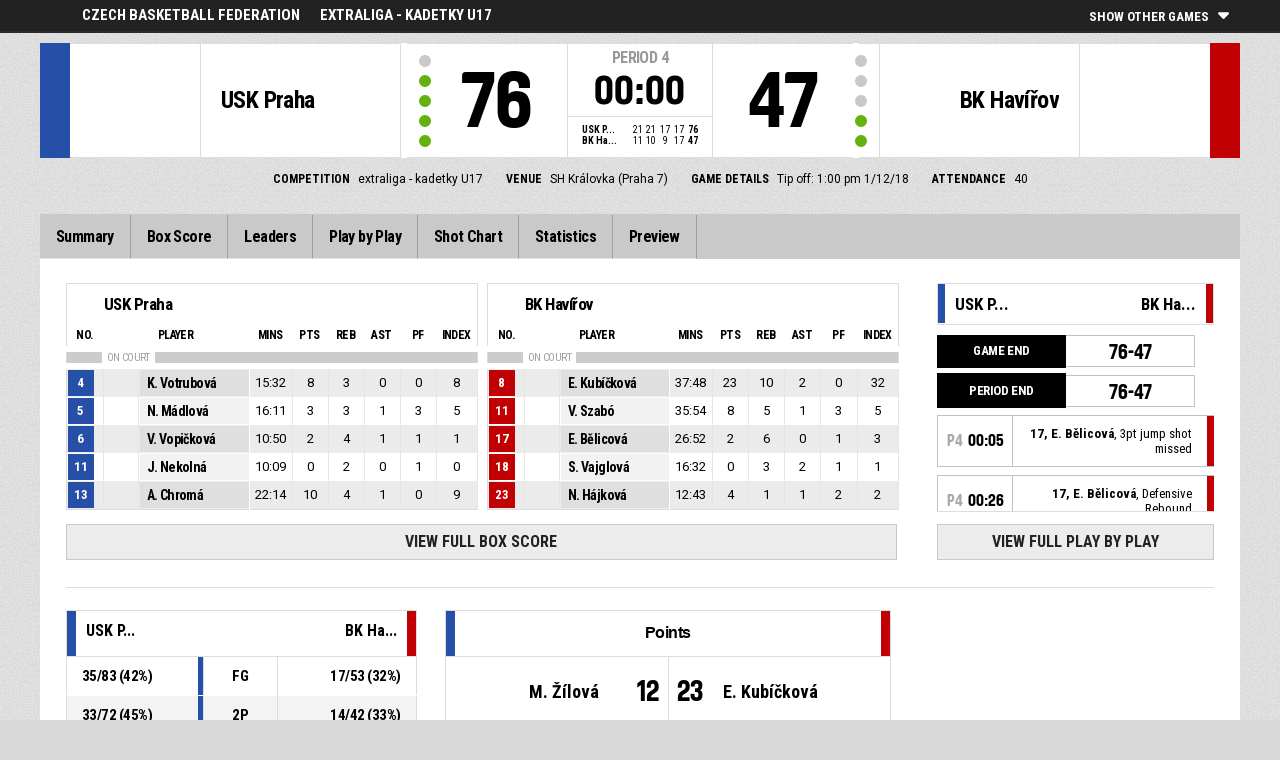

--- FILE ---
content_type: text/html; charset=utf-8
request_url: https://www.google.com/recaptcha/api2/aframe
body_size: 264
content:
<!DOCTYPE HTML><html><head><meta http-equiv="content-type" content="text/html; charset=UTF-8"></head><body><script nonce="dessBa2h4_IsWW9SCaWRag">/** Anti-fraud and anti-abuse applications only. See google.com/recaptcha */ try{var clients={'sodar':'https://pagead2.googlesyndication.com/pagead/sodar?'};window.addEventListener("message",function(a){try{if(a.source===window.parent){var b=JSON.parse(a.data);var c=clients[b['id']];if(c){var d=document.createElement('img');d.src=c+b['params']+'&rc='+(localStorage.getItem("rc::a")?sessionStorage.getItem("rc::b"):"");window.document.body.appendChild(d);sessionStorage.setItem("rc::e",parseInt(sessionStorage.getItem("rc::e")||0)+1);localStorage.setItem("rc::h",'1764199018140');}}}catch(b){}});window.parent.postMessage("_grecaptcha_ready", "*");}catch(b){}</script></body></html>

--- FILE ---
content_type: text/css
request_url: https://fibalivestats.dcd.shared.geniussports.com/resources/css/v5_style.css?v=1.2.0
body_size: 33378
content:
/*    /* CSS Reset */
html{font-family:sans-serif;-ms-text-size-adjust:100%;-webkit-text-size-adjust:100%}body{margin:0}article,aside,details,/* 1 */
figcaption,figure,footer,header,main,/* 2 */
menu,nav,section,summary{display:block}audio,canvas,progress,video{display:inline-block}audio:not([controls]){display:none;height:0}progress{vertical-align:baseline}template,/* 1 */
[hidden]{display:none}a{background-color:transparent;-webkit-text-decoration-skip:objects}a:active,a:hover{outline-width:0}abbr[title]{border-bottom:none;text-decoration:underline;text-decoration:underline dotted}b,strong{font-weight:inherit;font-weight:bolder}dfn{font-style:italic}h1{font-size:2em;margin:.67em 0}mark{background-color:#ff0;color:#000}small{font-size:80%}sub,sup{font-size:75%;line-height:0;position:relative;vertical-align:baseline}sub{bottom:-.25em}sup{top:-.5em}img{border-style:none}svg:not(:root){overflow:hidden}code,kbd,pre,samp{font-family:monospace,monospace;font-size:1em}figure{margin:1em 40px}hr{box-sizing:content-box;height:0;overflow:visible}button,input,select,textarea{font:inherit;margin:0}optgroup{font-weight:700}button,input{overflow:visible}button,select{text-transform:none}button,html [type="button"],/* 1 */
[type="reset"],[type="submit"]{-webkit-appearance:button}button::-moz-focus-inner,[type="button"]::-moz-focus-inner,[type="reset"]::-moz-focus-inner,[type="submit"]::-moz-focus-inner{border-style:none;padding:0}button:-moz-focusring,[type="button"]:-moz-focusring,[type="reset"]:-moz-focusring,[type="submit"]:-moz-focusring{outline:1px dotted ButtonText}fieldset{border:1px solid silver;margin:0 2px;padding:.35em .625em .75em}legend{box-sizing:border-box;color:inherit;display:table;max-width:100%;padding:0;white-space:normal}textarea{overflow:auto}[type="checkbox"],[type="radio"]{box-sizing:border-box;padding:0}[type="number"]::-webkit-inner-spin-button,[type="number"]::-webkit-outer-spin-button{height:auto}[type="search"]{-webkit-appearance:textfield;outline-offset:-2px}[type="search"]::-webkit-search-cancel-button,[type="search"]::-webkit-search-decoration{-webkit-appearance:none}::-webkit-input-placeholder{color:inherit;opacity:.54}::-webkit-file-upload-button{-webkit-appearance:button;font:inherit}

/* Webcast CSS */
body,
html,
div {
    margin: 0 0px;
    padding: 0;
    text-rendering: optimizeLegibility;
    text-rendering: geometricPrecision;
    font-smooth: always;

    font-smoothing: antialiased;
    -moz-font-smoothing: antialiased;
    -webkit-font-smoothing: antialiased;
    -webkit-font-smoothing: subpixel-antialiased;
}
html {
    background: url(../images/bg.jpg) top center repeat #d9d9d9;
}
html.football {
    background:  #fff;
}
body {
    font-family: 'Roboto', sans-serif;
}
.row {
    clear: both;
    overflow: hidden;
}
.row-not-used {
    display: none;
}
header {
    margin: 0 auto;
    max-width: 1200px;
    overflow: hidden;
    position: relative;
    padding: 0 0;
    background: transparent;
    text-rendering: optimizeLegibility;
}
.page {
    margin: -2px auto 0;
    max-width: 1200px;
    overflow: hidden;
    position: relative;
    padding: 1.5vw 2vw;
    background: #fff;
}
.football .page {
    background: #dcdcdc;
    padding: 1vw;
}
/* Layout Fixes */
.boxscore .playernum span,
.team-fouls,
.row.scoreboard div,
.cat-title,
.cat-leader-name,
.leaders-combined-table tr:first-child td:nth-child(6),
.leaders-combined-table tr:first-child td:nth-child(5),
.col,
.page {
    -webkit-box-sizing: border-box;
    -moz-box-sizing: border-box;
    box-sizing: border-box;
    -moz-background-clip: padding-box !important;
    -webkit-background-clip: padding-box !important;
    background-clip: padding-box !important;
}

/* Reusable column setup */

.col {
    border: 0px solid rgba(0, 0, 0, 0);
    float: left;
    margin-bottom: 12px;
}
.col > .col {
    margin-bottom: 0;
}
header .col {
    margin-bottom: 0;
}
/* Typography */

.center,
.align-center {
    text-align: center !important;
}
.right,
.align-right {
    text-align: right !important;
}
.left,
.align-left {
    text-align: left !important;
}
/* Header */

#leagueLogo {
    height: 90px;
    float: left;
    margin-right: 15px;
    overflow: hidden;
    margin-top: 18px;
    display: none;
}
#leagueLogo img {
    height: 100%;
    width: auto;
    max-width: 100%;
}
#matchCenterWidget {
    background: #c9c9c9;
    height: 120px;
    margin-left: 10px;
    overflow: hidden;
    text-align: center;
    line-height: 120px;
    font-family: 'Roboto Condensed', sans-serif;
    color: #000;
    font-size: 25px;
    display: none;
}
#leagueName {
    display: none;
}
#leagueName span {
    float: left;
}
#competitionName  {
    /*max-width: 25%;*/
    text-overflow: ellipsis;
    white-space: nowrap;
    overflow: hidden;
    display: inline-block;
    padding: 0 20px;
}
/* matchDetailBar */
.football .matchDetailBar {
    background: #005092;
    color: #fff;
    margin-top: 10px;
    padding:0;
    padding-bottom: 40px;
    margin-bottom: -74px;
}
.football .matchDetailBar * {
    color: #fff;
}
.mobile-match-details {
    display: none;
}
/* Top Bar */
.topBar {
    background: #222;
    border-bottom: 2px solid #2a2a2a;
    color:  #fff;
    font-family: "Roboto Condensed", sans-serif;
    margin-bottom: -10px;
    margin-top: -115px;
}
.other-games-bar {
    width: 100%;
    max-width: 1200px;
    margin: 4px auto 0;
    /* background: green; */
    height: 32px;
    overflow:  hidden;
    line-height: 32px;
    padding: 0;
}
.other-games-bar #aj_league_logo {
    height: 28px;
    width: 28px;
    margin-top: 2px;
    float:  left;
    margin-right:  10px;
    margin-left:  4px;
}
.other-games-bar #aj_league_logo img {
    height: 28px;
    width: 28px;
}
.other-games-bar #leagueName {
    display: inline-block !important;
    line-height: 32px;
    height: 32px;
    text-transform: uppercase;
    font-weight: bold;
    font-size: 15px;
}
.other-matches-control {
    float: right;
    display: inline-block;
    text-transform: uppercase;
    font-size: 13px;
    cursor: pointer;
    font-weight: bold;
    margin: 0 12px;
}

.preview-page .other-matches-control {
    display: none !important
}

.preview-page .period {
    color: transparent !important
}

span.expand-matches {
    display: inline-block;
}
.other-matches-control.expanded span.expand-matches {
    display: none;
}
span.hide-matches {
    display: none;
}
.other-matches-control.expanded span.hide-matches {
    display: inline-block;
}

span.hide-matches:after {
    display: inline-block;
    font-family: wc_icons;
    content:"u";
    text-transform: lowercase;
    font-size: 18px;
    height: 20px;
    position:  relative;
    top:  5px;
    padding: 0 0  0 9px;
}
span.expand-matches:after {
    display: inline-block;
    font-family: wc_icons;
    content:"d";
    text-transform: lowercase;
    font-size: 18px;
    height: 20px;
    position: relative;
    top: -3px;
    padding: 0 0 0 9px;
    left:  0px;
}
.row.scoreboard {
    background: #fff;
    z-index: 10;
    position:  relative;
}
.row.scoreboard .hr {
    height: 0px;
    border-top: 1px solid #dcdcdc;
    width: 90%;
    margin-left: 5%;
    position: absolute;
    top: 0px;
    z-index: 2;
    display: none;
}
.team {
    width: 43.89%;
    max-width: 43.89%;
    background: #fff;
    float: left;
    font-family: 'Roboto Condensed', sans-serif;
}
.team > div {
    height: 115px;
}
.row.scoreboard .team-0 div {
    float: left;
}
.team-1 div {
    float: right;
}
.team-color {
    width: 30px;
}
.team-logo {
    width: 130px;
    height: 150px;
    text-align: center;
    border-top: 1px solid #dcdcdc;
    border-bottom: 1px solid #dcdcdc;
    padding: 18px;
    background: #fff;
}
.team-logo img {
    max-width: 100%;
    max-height: 100%;
}
.team-code {
    display: none
}
.team-name {
    display: table;
    width: 201px;
    border: 1px solid #dcdcdc;
    padding: 20px;
    overflow: hidden;
    text-overflow: ellipsis;
    background:  #fff;
}
.team-name span {
    display: table-cell;
    vertical-align: middle;
    font-size: 24px;
    text-overflow: clip;
    line-height: 23px;
    font-weight:  bold;
    letter-spacing: -.6px;
    overflow:  hidden;
    word-break: break-word;
    -moz-hyphens: manual;
    -ms-hyphens: manual;
    hyphens: manual;
}
.team-1 .team-name span {
    text-align: right;
}
.team-fouls {
    width: 20px;
    text-align: center;
    padding-top: 7px;
    border-top: 1px solid #dcdcdc;
    border-bottom: 1px solid #dcdcdc;
}
.team-fouls > div {
    width: 12px;
    height: 12px;
    margin: 4px 12px;
    background: #c9c9c9;
    clear: both;
    border-radius: 50%;
}
.team-fouls.fouls-1 .foul-marker-1 {
    background: #63b20e;
}
.team-fouls.fouls-2 .foul-marker-1,
.team-fouls.fouls-2 .foul-marker-2 {
    background: #63b20e;
}
.team-fouls.fouls-3 .foul-marker-1,
.team-fouls.fouls-3 .foul-marker-2,
.team-fouls.fouls-3 .foul-marker-3 {
    background: #63b20e;
}
.team-fouls.fouls-4 .foul-marker-1,
.team-fouls.fouls-4 .foul-marker-2,
.team-fouls.fouls-4 .foul-marker-3,
.team-fouls.fouls-4 .foul-marker-4
{
    background: #63b20e;
}
.team-fouls.fouls-5 .foul-marker-1,
.team-fouls.fouls-5 .foul-marker-2,
.team-fouls.fouls-5 .foul-marker-3,
.team-fouls.fouls-5 .foul-marker-4,
.team-fouls.fouls-5 .foul-marker-5
{
    background: #df0000;
}
.foul-marker-6 {display: none}
.team-fouls.bonus > div {
    background: #df0000;
}
.team-score {
    width: 140px;
    text-align: center;
    display: table;
    font-size: 18px;
    border-top: 1px solid #dcdcdc;
    border-bottom: 1px solid #dcdcdc;
}
.team-score span {
    display: table-cell;
    vertical-align: middle;
    font-size: 77px;
    font-family: "FibaCENormal", sans-serif;
    text-align: center;
}
.team-score .inPenalties {
    font-size: 35px;
    font-family: 'Roboto Condensed', sans-serif;
    font-weight: bold;
}
.team-0 .team-score,
.team-0 .team-fouls {
    float: right !important;
    background:  #fff;
}
.team-1 .team-score,
.team-1 .team-fouls {
    float: left;
}
.clock-summary {
    width: 12.22%;
    float: left;
    height: 115px;
    font-family: 'Roboto Condensed', sans-serif;
    border: 1px solid #dcdcdc;
    text-align: center;
    background: #fff;
}
.clock-summary .period, .clock-summary .period-half {
    text-align: center;
    height: 21px;
    line-height: 21px;
    padding-top: 3px;
    color: #999;
    font-size: 16px;
    display: inline-block;
    margin: 0 auto;
    float: none;
    font-weight: bold;
    letter-spacing: -.6px;
}
.period-half {
    display: none;
}
.clock {
    text-align: center;
    height: 50px;
    line-height: 47px;
    border-bottom: 1px solid #dcdcdc;
    margin-bottom: 7px;
    font-family: "FibaCENormal", sans-serif;
    font-size: 40px;
}
.football .period, .football .period-half {
    margin-top: 1vw;
}
.football .clock {
    border: none;
    margin-top: 0vw;
    font-size: 50px
}
.qtr-by-qtr table {
    width: 84%;
    margin: 0 8%;
    font-size: 10px;
    font-weight: normal;
}
.qtr-by-qtr table tr th {
    font-size: 10px;
    font-family: 'Roboto Condensed', sans-serif;
}
.score-team-code {
    text-align: left;
    padding-left: 2%;
    font-family: 'Roboto Condensed', sans-serif;
}
.period-cell {} .matchCenter {
                    margin-bottom: 11px;
                    margin-top: 20px;
                    color: #fff;
                    overflow: visible;
                }
.football .extraDetail{
    clear: both;
    background: #dcdcdc;
    overflow:  hidden;
    height: auto;
    display: table;
    width: 100%;
    margin-bottom:  1em;
}
.football .extraDetail > div {display: inline-block;float:  left;}
.football .extraDetail .time-added {
    width: 12.22%;
    font-family: 'Roboto Condensed', sans-serif;
    font-weight: bold;
    text-align: center;
    /* height: 3em; */
    border-left: 1px solid #cfcfcf;
    border-right: 1px solid #cfcfcf;
}
.football .extraDetail .time-added span {
    display: block;
    width: 100%;
    min-height: 1em;
    font-size: 1.4em;
    border-left: 1px solid #cfcfcf;
    border-right: 1px solid #cfcfcf;
    padding: .5em 0;
}

.football .team-scorers {
    font-family: 'Roboto Condensed', sans-serif;
    overflow: visible;
    text-align:  left;
    font-size: .8em;
    color: #666;
    width: 43.89% !important;
}
.football .team-scorers.team-0{
    text-align:  right;
    font-size: .8em;
    color: #666;
}
.football .team-scorers span{
    display: block;
    min-width:  100%;
    padding: 1.3em;
    box-sizing: border-box;
}

.timeline{
    background: #fff;
    width: 99.5%;
    margin: 0 auto -100px;
    padding: 20px 0px;
    position:  relative;
    height: 200px;
    overflow: visible;
}
#timeline-main {
    display:  block;
    height: 25px;
    background:  #c9c9c9;
    border-radius: 3px;
    top: 25px;
    position: absolute;
    width: 100%
}
#timeline-active {
    background: #118f01;
    width: 0%;
    height: 25px;
    display:  block;
    position: absolute;
    top: 25px;
    border-radius: 3px;
}
#timeline-labels {
    display:  block;
    height: 25px;
    position:  absolute;
    width: 100%;
    top:  25px;
}
#timeline-labels  span{
    display: block;
    position: absolute;
    color: #ffffff;
    width: 2%;
    overflow:  visible;
    font-size:  .8em;
    text-align: center;
    height: 25px;
    line-height:  25px;
    background-size: auto 70%;
    background-repeat: no-repeat;
}
#timeline-labels span.team-1{
    top: -25px;
    background-position: center top;
}
#timeline-labels span.team-1:after{
    content:"";
    display:inline-block;
    position:absolute;
    border: 7px solid white;
    border-color:transparent transparent #118f01 transparent;
    left: 24.5%;
    bottom: -1px;
    width: 0%;
}
#timeline-labels span.team-2:after{
    content:"";
    display:inline-block;
    position:absolute;
    border: 7px solid white;
    border-color: #118f01 transparent transparent transparent;
    left: 27.5%;
    top: -1px;
    width: 0%;
}
#timeline-labels span.team-2{
    top: 25px;
    background-position: center bottom;
}
#timeline-labels span.tl-penaltykick{
    background-image: url(../images/football/football-icon.png);
    background-size: auto 70%;
    display: none;
}
#timeline-labels span.tl-goal{
    background-image: url(../images/football/football-icon.png);
    background-size: auto 70%;
}
#timeline-labels span.team-1.tl-goal.own{
    background-image: url(../images/football/football-own-icon.png);
    background-size: auto 70%;
    top: 32px;
}
#timeline-labels span.team-1.tl-goal.own:after{
    border-color: #118f01 transparent transparent transparent;
    top: -8px;
}
#timeline-labels span.team-2.tl-goal.own{
    background-image: url(../images/football/football-own-icon.png);
    background-size: auto 70%;
    top: -32px;
}
#timeline-labels span.team-2.tl-goal.own:after{
    border-color: transparent transparent #118f01 transparent;
    top: 19px;
}

#timeline-labels span.tl-goal.penaltykick{
    background-image: url(../images/football/football-penalty-goal-icon.png);
    background-size: auto 70%;
}

#timeline-labels span.tl-cardyellow{
    background-image: url(../images/football/yellow-card-icon.png);
    background-size: auto 70%;
}
#timeline-labels span.tl-cardred{
    background-image: url(../images/football/red-card-icon.png);
    background-size: auto 70%;
}
#timeline-labels span.tl-substitution{
    background-image: url(../images/football/substitution-icon.png);
    background-size: auto 70%;
}

#timeline-labels span.timeline-tip {
    position: relative;
    color: #fff;
    width: 700%;
    overflow:  visible;
    font-size: 0.8em;
    left: -290%;
    text-align: left;
    padding: 7px;
    height: auto;
    line-height: 1.2em;
    background-size: auto 70%;
    background-repeat: no-repeat;
    background: #404040;
    border-radius: 6px;
    z-index: 10;
    display: none;
    -webkit-box-shadow: 2px 2px 6px rgba(0, 0, 0, 0.28);
    -moz-box-shadow: 2px 2px 6px rgba(0, 0, 0, 0.28);
    -ms-box-shadow: 2px 2px 6px rgba(0, 0, 0, 0.28);
    -o-box-shadow: 2px 2px 6px rgba(0, 0, 0, 0.28);
    box-shadow: 2px 2px 6px rgba(0, 0, 0, 0.28);
}
#timeline-labels span:hover .timeline-tip {
    display: block;
}

#timeline-labels .team-1 span.timeline-tip {
    background: #264fa7;
    top: 8px;
}
#timeline-labels .team-2 span.timeline-tip {
    background: #c10003;
    bottom: 68px;
}
#timeline-labels .team-1.own span.timeline-tip {
    background: #264fa7;
    bottom: auto;
    top: -68px;
}
#timeline-labels .team-2.own span.timeline-tip {
    background: #c10003;
    top: 8px;
}
#timeline-labels span.timeline-tip .pbp-team-name {
    display: inline;
    color: #fff;
    position:static;
    clear: both;
    font-size: 1em;
    line-height: 1em;
}
#timeline-labels span.timeline-tip br {
    display: none
}
.team-timeline.team-0 {
    position:  absolute;
    height: 20px;
    top:  0;
    /* background:  pink; */
    width:  100%;
}
.team-timeline.team-1 {
    position:  absolute;
    height:  20px;
    bottom:  0;
    background:  yellow;
    width:  100%;
}
.extra-tip {
    display: block;
}
.matchDetails {
    background: transparent;
    color: #000;
    padding: 14px 0px !important;
    font-size: 12px;
}
.matchDetail {
    display: inline-block;
}
.matchDetail h6 {
    display: inline;
    font-size: 12px;
    font-family: 'Roboto Condensed', sans-serif;
    text-transform: uppercase;
    padding: 0 5px 0 20px;
    font-weight: bold;
}
.matchDetail p {
    display: inline;
}
.bannerContainer {
    background: transparent;
    color: #fff;
    padding-bottom: 14px !important;
    position:  relative;
    z-index:  1;
}
header nav {
    background: #c9c9c9;
    margin: 0px;
    border-bottom: 10px solid #fff;
    margin-bottom: -3px;
    overflow: hidden;
    height: 45px;
}
.football header nav {
    background: #fff;
    border-bottom-color: #dcdcdc;
    padding: 0 20px;
}

header nav ul {
    overflow: visible;
    list-style-type: none;
    margin: 0;
    padding: 0;
    /* border: 1px solid #a0a0a0; */
    /* border-bottom: 1px solid #e2e2e3; */
    height: 42px;
    border-left: none;
    display: inline-block;
}
header nav ul li {
    float: left;
    margin-right: 0px;
    padding: 0;
    position: relative;
    margin-top: -3px;
}
header nav ul li:first-child a {
    border-left: none
}
header nav ul li:last-child {
    /* border-right: none; */
}
header nav ul li a {
    text-decoration: none;
    color: #000000;
    font: 16px/1 'Roboto Condensed', sans-serif;
    text-transform: none;
    padding: 12px 16px;
    line-height: 54px;
    border: 1px solid #9d9d9d;
    position: relative;
    z-index: 2;
    top: -1px;
    margin-bottom: -1px;
    margin-right: -1px;
    background: #c9c9c9;
    border-bottom: 1px solid #e2e2e3;
    font-weight: bold;
    letter-spacing: -.6px;
    white-space: nowrap;
    border-top:  none;
}
header nav ul li a:hover {
    color: #666;
}
header nav ul li.active a {
    color: #000;
    background: #fff;
    border-bottom: 2px solid #fff;
}
.football header nav ul li a:hover {
    color: #222;
    border-bottom: 1px solid #eaeaea;
    background: #eaeaea;
}
.football header nav ul li a {
    color: #505050;
    border: 0px solid #9d9d9d;
    background: #f1f1f1;
    border-bottom: 1px solid #f1f1f1;
    margin: 0 2px;
    text-transform: uppercase;
}

.football header nav ul li.active a {
    background: #dcdcdc;
    border-bottom: 2px solid #dcdcdc;
}
.navbar-checkbox {
    display: none;
}
.navbar-handle {
    display: none;
    cursor: pointer;
    position: relative;
    font-size: 45px;
    padding: .5em 0;
    height: 0;
    width: 1.5em;
    border-top: 5px solid #fff;
}
.navbar-handle:before,
.navbar-handle:after {
    position: absolute;
    left: 0;
    right: 0;
    content: ' ';
    border-top: 5px solid #fff;
}
.navbar-handle:before {
    top: 0.37777778em;
}
.navbar-handle:after {
    top: 1em;
}
.activeItem {
    display: none;
}
.menu .navbar-handle {
    position: relative;
    font-size: 1.2em;
    top: 13px;
    left: 2vw;
    z-index: 10;
}
.navigation-extras {
    display: inline;
    float: right;
}
.navigation-extras select {
    /*@include box-sizing(content-box);*/
    color: #c9c9c9 !important;
    background: #000;
    border: 0;
    outline: 0;
    padding: 5px 22px 5px 12px;
    font-size: 15px;
    font-family: 'Roboto Condensed', 'Verdana', Sans-Serif;
    width: auto;
    height: 29px;
    min-width: 270px;
    letter-spacing: 1px;
    -webkit-user-select: none;
    -moz-user-select: -moz-none;
    -ms-user-select: none;
    user-select: none;
    -webkit-appearance: none;
    -moz-appearance: none;
    appearance: none;
    font-weight: normal;
    letter-spacing: -.6px;
    border-radius: 0;
    text-indent: 0.01px;
    text-overflow: '';
}
.football .navigation-extras select {
    color: #000000 !important;
    background: #f1f1f1;
    border: 1px solid #dcdcdc
}
select::-ms-expand {
    display: none;
}
.select-container {
    position: relative;
    margin: 8px 10px;
    float: right;
}
.select-container:after {
    content: '';
    width: 0;
    position: absolute;
    right: 12px;
    top: 50%;
    margin-top: -3px;
    border-width: 6px 4px;
    border-style: solid;
    pointer-events: none;
    border-color: #c9c9c9 transparent transparent transparent;
}
.football .select-container:after {
    border-color: #000 transparent transparent transparent;
}
.sharing {
    float: left;
    margin-top: 6px;
}
.sharing div {
    float: left;
    margin-left: 10px;
}
.sharing a {
    font-family: "wc_icons";
    color: #000;
    font-size: 34px;
    text-decoration: none;
}
.football .sharing a {
    font-family: "wc_icons";
    color: #f1f1f1;
    font-size: 34px;
    text-decoration: none;
    background: #222;
}
.sharing img {
    display: none;
}
.sharing .baidu {
    display: none !important;
}
.sharing .facebooksharelink:after {
    content: "f";
    margin-left: -2px;
}
.sharing .facebooksharelink {
    border: 2px solid #000;
    height: 24px;
    display: block;
    line-height: 24px;
    width: 26px;
    overflow: hidden;
    margin-top: 2px;
    border-bottom-width: 0px;
    border-top-width: 5px;
}
.sharing .twittersharelink:after {
    content: "t";
    margin-left: -2px;
}
.sharing .twittersharelink {
    border: 2px solid #000;
    height: 24px;
    display: block;
    line-height: 24px;
    width: 25px;
    overflow: hidden;
    margin-top: 3px;
    border-bottom-width: 3px;
}
.football .sharing .facebooksharelink {
    border: 2px solid #f1f1f1;
}
.football .sharing .twittersharelink {
    border: 2px solid #f1f1f1;
    height: 25px;
    width: 24px;
    margin-top: 2px;
    border-bottom-width: 5px;
    border-right-width: 3px;
}
.sharing .twittersharelink img {
}
.facebook-chat {display: none !important}
/* Boxscore */

.bs-image {
    width: 3vw;
    height: 3vw;
    float: left;
    margin-right: 1vw;
}
.bs-image img {
    max-width: 100%;
}
.bs-team-name {
    color: #000000;
    font-family: 'Roboto Condensed', sans-serif;
    font-size: 2.3vw;
    line-height: 3vw;
    font-weight: bold;
    letter-spacing: -.6px;
}
.bs-team-name > span {
    max-width: 29vw;
    text-overflow: ellipsis;
    white-space: nowrap;
    overflow:  hidden;
    display: inline-block;
}
.box-score-title {
    margin-bottom: 1vw;
    clear:  both;
    overflow: hidden;
}
.football .box-score-title .team-1-bs div.bs-team-name {
    float: right;
}
.football .box-score-title .team-1-bs div.bs-image {
    float: right;
    margin-left: 1vw;
    margin-right: 0px;
}
.football .sYellowCards span {
    color: transparent;
    display: block;
    height:  26px;
    width:  26px;
    margin: 0 auto;
}
.football .sYellowCards.active span {
    background: url(../images/football/yellow-card-icon.png) no-repeat center;
    background-size: 10px;
}
.football .sRedCards span {
    color: transparent;
    display: block;
    height:  26px;
    width:  26px;
    margin: 0 auto;
}
.football .sRedCards.active span {
    background: url(../images/football/red-card-icon.png) no-repeat center;
    background-size: 10px;
}
.football .sGoals span, .football .sOwnGoalsAgainst span {
    color:transparent;
}
.football .sGoals.active span {
    color: #fff;
    background-color: #000000;
    display: block;
    height:  12px;
    width:  12px;
    padding: 2px;
    line-height: 12px;
    font-weight: bold;
    font-family: 'Roboto Condensed', sans-serif;
    font-size: 14px;
    border-radius: 4px;
    margin-left: 5px;
}
.football .sGoals.active {
    background-image: url(../images/football/football-icon.png);
    background-repeat: no-repeat;
    background-position: 19px center;
    background-size: 18px;
}
.football .sOwnGoalsAgainst.active span {
    color: #fff;
    background-color: #dd1500;
    display: block;
    height:  12px;
    width:  12px;
    padding: 2px;
    line-height: 12px;
    font-weight: bold;
    font-family: 'Roboto Condensed', sans-serif;
    font-size: 14px;
    border-radius: 4px;
    margin-left: 5px;
}
.football .sOwnGoalsAgainst.active {
    background-image: url(../images/football/football-own-icon.png);
    background-repeat: no-repeat;
    background-position: 19px center;
    background-size: 18px;
}
.boxscorewrap {
    margin-bottom: 3vw;
}
.boxscorewrap table.boxscore {
    margin-top: 1vw;
    border-top: 1px solid #000;
    width: 100%;
    border-collapse: collapse;
    white-space: nowrap;
}
.football .boxscorewrap table.boxscore {
    border-top: none;
}
.boxscorewrap table.boxscore thead td {
    border-bottom: 1px solid #dcdcdc;
}
.boxscorewrap table.boxscore thead th {
    font-family: 'Roboto Condensed', sans-serif;
    font-size: 1.2vw;
    height: 3vw;
    text-align: center;
    text-transform: uppercase;
    border-bottom: 1px solid #dcdcdc;
    font-weight: bold;
    letter-spacing: -.6px;
    text-overflow: ellipsis;
    overflow: hidden;
    white-space: nowrap;
    max-width:  50px;
}
.football .boxscorewrap table.boxscore .positionOrder {display: none;}
.football .boxscorewrap table.boxscore thead th {
    background: #f2f2f2;
    border-top: 1px solid #dadada;
    border-bottom: 1px solid #dadada;
}
.boxscorewrap table.boxscore thead th:first-child {
    border-left: 1px solid #dcdcdc;
}
.boxscorewrap table.boxscore thead th:last-child {
    border-right: 1px solid #dcdcdc;
}
.boxscorewrap table.boxscore thead .bsheader_type {} .boxscorewrap table.boxscore thead .bsheader_type th {
                                                         font-family: 'Roboto Condensed', sans-serif;
                                                         font-size: .8vw;
                                                         line-height: .8vw;
                                                         text-align: center;
                                                         text-transform: uppercase;
                                                         border-top: 6px solid #fff;
                                                         border-bottom: 6px solid #fff;
                                                         background: #ccc;
                                                         color: #a0a0a0;
                                                         height: .8vw;
                                                     }
.boxscorewrap table.boxscore thead .bsheader_type th span {
    background: #fff;
    width: auto;
    padding: 1px .5vw;
    float: left;
    margin-top: -1px;
    margin-bottom: -1px;
    margin-left: -.2vw;
}
.boxscorewrap table.boxscore td {
    font-size: 1.2vw;
    line-height: 3vw;
    text-align: center;
    font-weight: normal;
    border-right: 1px solid #e5e5e5;
}
.boxscorewrap table.boxscore tr:nth-child(odd) td {
    background-color: #ececec;
}
.boxscorewrap table.boxscore tr:nth-child(even) td {
    background-color: #fff;
}
.boxscorewrap table.boxscore td.playernum {
    height: 3vw;
    width: 3vw;
}
.boxscorewrap table.boxscore td.playerinfo {
    border-right: 1px solid #fff;
    width: 5vw;
    overflow: hidden;
    white-space: nowrap;
}
.boxscorewrap table.boxscore td a {
    font-family: 'Roboto Condensed', sans-serif;
    font-size: 1.2vw;
    line-height: 3vw;
    color: #000;
    background: rgba(0, 0, 0, .05);
    text-decoration: none;
    padding: 0 .7vw 0 .7vw;
    display: block;
    width: 100%;
    font-weight: bold;
    letter-spacing: -.6px;
    width: 14vw;
    overflow:  hidden;
    text-overflow: ellipsis;
}
.boxscore .playernum span {
    font-family: 'Roboto Condensed', sans-serif;
    font-size: 1.2vw;
    display: block;
    height: 3vw;
    width: 3vw;
    line-height: 3vw;
    text-align: center;
    background: #929292;
    color: #ffffff;
    font-weight: bold;
}
.boxscore .playerinfo > span {
    float: right;
    margin-top: -3vw;
    padding: 0 .5vw;
}
tr.team-totals td{
    background: #f5f5f5;
}
.boxscore tr.team-totals td.totals-title {
    font-family: 'Roboto Condensed', sans-serif;
    font-size: 1.2vw;
    line-height: 3vw;
    color: #000;
    padding: 0 .7vw;
    font-weight:  bold;
    letter-spacing: -.6px;
    background: #ccc !important;
}
.football .boxscore tr.team-totals td {
    background: #f2f2f2 !important;
    border-top: 1px solid #dadada;
}
.boxscore tr.coach-team-totals td.totals-title {
    font-family: 'Roboto Condensed', sans-serif;
    color: #000;
    font-weight:  bold;
    letter-spacing: -.6px;
    padding: 0 .5vw;
}
.boxscore tr.team-totals td {
    font-family: 'Roboto Condensed', sans-serif;
    font-size: 1.2vw;
    line-height: 3vw;
    color: #000;
    padding: 0 .7vw;
    font-weight:  bold;
    letter-spacing: -.6px;
    background: #ccc !important;
}
.boxscore .aj_UNKNOWN {display: none; }
.match-staff {display:  inline-block;float:  right;padding:  0;margin:  0;}
.match-staff h4{margin: 0;padding: 0 .5vw 0 1.5vw;display:  inline;font-size: 1.4vw;line-height: 3vw;font-weight: bold;text-transform: none;}
.match-staff span{font-family: 'Roboto Condensed', sans-serif;font-size: 1.4vw;line-height: 3vw;text-transform: capitalize;font-weight: bold;letter-spacing: -.6px;}
.match-staff.mobile-only {display: none;width:  100%;text-align:  center;}

.football .box-score-column:first-child .match-staff {float: left;}


.team-stats {
    clear:  both;
    overflow:  hidden;
    margin: 0 0 35px;
    border: 1px solid #dcdcdc;
    /* white-space: nowrap; */
    /* overflow:  hidden; */
    text-align:  center;
}
.football .team-stats {
    border: 1px solid #aaa;
    background: #fff;
}


.team-stats div{float: none;font-family: 'Roboto Condensed', sans-serif;font-size: 1.4vw;line-height: 3vw;margin-right: 5px;font-weight: bold;letter-spacing: -.6px;display:  inline-block;width: auto;max-width: 146px;/* text-overflow: ellipsis; *//* overflow: hidden; *//* white-space: nowrap; */padding: 0px 0px;}
.team-stats div span{font-size: 1.3vw;padding: 0 6px;font-weight: normal;display:  inline-block;}
.team-stats .team-stats-title{color:  #fff;display:  inline-block;float: left;padding: 0px 20px;text-transform:  uppercase;font-family: 'Roboto Condensed', sans-serif;font-size: 1.5vw;font-weight: bold;letter-spacing: -.6px;}
.team-stats .team-stat-title {
    font-weight: bold;
    text-overflow: ellipsis;
    overflow: hidden;
    white-space: nowrap;
    max-width: 110px;
    display:  inline-block;
    float:  left;
}
/*#overlay{
    display: none;
}
#pop-player{
    display: none;
}*/

/* Footer */
footer .row  {
    /* background: #fff; */
}

footer .row > div {
    height: 235px;
    padding: 15px;
}
footer .footer-logos {
    text-align: center;
    height: 130px !important;
}
footer .footer-logos h4 {
    text-transform: uppercase !important;
    font-size: 15px !important;
    margin-bottom: 0px !important;
}
footer .fiba-logo{
    background: url("../images/fiba-logo.png");
    width: 50%;
    height: 44px;
    display: inline-block;
    margin: 15px auto 0px;
    text-indent: -5000em;
    background-size: contain;
    background-repeat: no-repeat;
    max-width: 115px;
    background-position: top center;
}
footer .gsg-logo{
    background: url("../images/gsg-logo.png?v=2");
    width: 40%;
    height: 73px;
    display: inline-block;
    margin: 0 auto 5px;
    text-indent: -5000em;
    background-size: contain;
    background-repeat: no-repeat;
    max-width: 115px;
    background-position: top center;
}
footer .row > div h4 {
    padding: 0px;
    margin: 0 0 10px 0;
    font-family: 'Roboto Condensed', sans-serif;
    font-size: 1.5vw;
    text-align: left;
    font-weight: bold;
    letter-spacing: -.6px;
}
footer table {width: 100%;max-width:  100%;}
footer table td {
    font-size: 1.1vw;
    line-height: 1.6vw;
    padding: 0.1vw .3vw
}
footer table td span{
    font-family: 'Roboto Condensed', sans-serif;
    font-size: 1.1vw;
    font-weight: bold;
    letter-spacing: -.6px;
}
.footer-logos h4 {text-align: center !important;}
footer .copyright {
    font-size: 12px;
    color: #666;
    font-weight: bold;
    text-align: center;
    height: 32px !important;
    width:  100% !important;
    clear:  both;
}
footer .copyright a {
    text-decoration: none;
    color: #999
}
footer .ad-space-bottom{
    border: none !important;
    height: 135px !important;
}
footer .ad-space-bottom > div {
    text-align: center;
    /* padding-top: 4vw !important; */
}
.ad-space-top > div {
    padding: 0px 0;
    text-align: center;
}
.match-officials span{
    display: block;
    font-size: 1.1vw;
    padding: 3px 0px;
}

/* Leaders */
.leaders-filter{
    text-align: center;
    border-bottom: 2px solid #000;
    margin-bottom: -4.9vw;
    margin-top: 3vw;
}
.leaders-filter h4{
    display: inline-block;
    margin:  0;
    background:  #ccc;
    font-size: 1.0vw;
    padding: 0 1vw;
    text-transform: uppercase;
    line-height: 1.7vw;
    border-top-left-radius: .5vw;
    font-family: "Roboto Condensed", sans-serif;
    font-weight: bold;
    letter-spacing: -.4px;
}
.leaders-filter a{
    display:  inline-block;
    margin: 0px -0.3vw !important;
    background:  #ccc;
    font-family: "Roboto Condensed", sans-serif;
    font-weight: bold;
    letter-spacing: -.4px;
    font-size: 1.0vw;
    padding: 0 .7vw;
    text-transform: uppercase;
    line-height: 1.7vw;
    color: #666;
    cursor: pointer;
}
.leaders-filter a:hover{
    color: #fff;
    background: #aaa;
}
.football .leaders-filter a:hover{
    color: #222;
}
.leaders-filter a:last-child{
    border-top-right-radius: .5vw;
}
.leaders-filter .active-filter {
    background: #dbdbdb;
    color: #000;
    position: relative;
}
.football .leaders-filter .active-filter {
    background: #eee;
}
.leaders-filter .active-filter:after {
    bottom: 0;
    left: 50%;
    border: solid transparent;
    content: " ";
    height: 0;
    width: 0;
    position: absolute;
    pointer-events: none;
    border-color: rgba(0, 0, 0, 0);
    border-bottom-color: #000000;
    border-width: 5px;
    margin-left: -5px;
}

.team-leaders-0 .team-leaders-title {
    color: #000000;
    font-family: "Roboto Condensed", 'Verdana', sans-serif;
    font-size: 2.5vw;
    line-height: 3vw;
    margin-bottom: 3vw;
    font-weight: bold;
    letter-spacing: -.6px;
    height:  3vw;
    text-overflow: ellipsis;
    white-space: nowrap;
    overflow: hidden;
    display: inline-block;
    max-width: 64%;
}
.team-leaders-1 .team-leaders-title {
    color: #000000;
    font-family: "Roboto Condensed", Verdana, sans-serif;
    font-size: 2.5vw;
    line-height: 3vw;
    margin-bottom: 3vw;
    font-weight: bold;
    letter-spacing: -.6px;
    text-align: right;
    text-overflow: ellipsis;
    white-space: nowrap;
    overflow: hidden;
    display: inline-block;
    max-width: 80%;
    float:  right;
}
.team-leaders-0 .team-leaders-title .bs-image{}
.team-leaders-1 .team-leaders-title .bs-image {
    float:  right;
    margin-right:  0px;
    margin-left:  10px;
}
.cat-image, .gl-image, #pop-player-image {
    background-image: url("../images/livestats_generic_head.png");
    background-repeat: no-repeat;
    background-size: 100% auto;
}

.cat-leader {
    float:left;
    width: 99.5%;
    margin: 10px 0;
    display: none;
    position: relative;
    border: 1px solid #dcdcdc;
    overflow: hidden;
}
.cat-leader.sPoints {
    display: block;
}

.football .cat-leader.sGoals {
    display: block;
}
.cat-lead-rest {
    float: none;
    width: 100%;
    background:  #fff;
}

.cat-lead-rest table {
    font-size: 1.2vw;
    width: 100%;
    font-family: "Roboto Condensed", sans-serif;
    font-weight: bold;
    letter-spacing: -.4px;
}
.cat-lead-rest tr{
    border-bottom: 1px solid #d1d1d1
}
.cat-lead-rest td {
    padding: 4px 4px;
}
.cat-lead-rest td span {
    text-overflow: ellipsis;
    white-space: nowrap;
    overflow: hidden;
    display: inline-block;
    max-width: 80%;
}
.cat-lead-rest table td:nth-child(1) {
    width: 10%;
}

.cat-lead-rest table td:nth-child(3) {
    width: 3vw;
    text-align:center;
    font-family: FIBACENormal;
    font-size: 1.8vw;
    font-weight:  normal;
}
.cat-lead-rest table tr:nth-child(even) td {
    background-color: #f3f3f3;
}
.cat-lead-rest table tr:nth-child(odd) td {
    background-color: #fff;
}
.cat-lead-rest .positionNumber {background: #63b20e;width:  3vw;height: 3vw;line-height: 3vw;font-family: "Roboto Condensed", sans-serif;font-weight: bold;letter-spacing: -.4px;}
.cat-lead-rest .positionNumber span {
    background: rgba(255,255,255,.6);
    width: 3vw;
    height: 3vw;
    line-height: 3vw;
    display: block;
    text-align:  center;
    font-size: 1.3vw;
    font-weight: bold;
    max-width: 100% !important;
}
.cat-title {
    float:left;
    width: 100%;
    font-size: 2vw;
    padding: 0px 0 0px 11.5vw;
    text-indent: .7vw;
    margin: 0;
    font-family: "Roboto Condensed", sans-serif;
    font-weight: bold;
    letter-spacing: -.4px;
    height: 3vw;
    line-height:  3vw;
    border-bottom: 1px solid #dcdcdc;
    text-transform: uppercase;
}
.football .cat-title {
    background: #e6e6e6;
}
.preview-leaders .cat-title {
    text-align: left;
    padding-left: 5px;
    text-transform: none;
    height: 34px;
    line-height: 38px;
}
.preview-leaders .cat-title span {
    cursor: pointer;
}
.preview-leaders .cat-title span:hover {
    color:#999;
}
.preview-leaders .cat-title-menu {
    display: inline;
    float: right;
}
.preview-leaders .cat-title-menu a {
    cursor:pointer;
    padding: 4px 4px 4px;
    border-bottom: 1px solid #dcdcdc;
    position:   relative;
    top: -1px;
    color:  #bcbcbc;
}
.preview-leaders .cat-title-menu a.active-sub-leader-link {
    color: #000;
    border-color: #000;
    /* display: inline-block; */
    position: relative;
}
.active-sub-leader-link:after{
    position: absolute;
    width: 0;
    height: 0;
    border-style: solid;
    border-width: 0 5px 5px 5px;
    border-color: transparent transparent #000000 transparent;
    line-height: 0px;
    _border-color: #ffffff #ffffff #000000 #ffffff;
    _filter: progid:DXImageTransform.Microsoft.Chrome(color='#ffffff');
    content:'';
    bottom: 0;
    left: 50%;
    margin-left:  -5px;
}
.preview-leaders .cat-title-menu a:hover {
    color: #777
}
.cat-image {
    float:left;
    width: 10vw;
    height: 9.8vw;
    position:  absolute;
    text-align:center;
    overflow:hidden;
}

.football .cat-image {
    border: 1px solid #d1d1d1
}

.cat-image img {
    display: inline-block;
    min-width: 100%;
    min-height: 100%;
    -ms-interpolation-mode: bicubic;
    margin-left: 0;
    margin-right: 0;
    max-width: 100%;
    width: 100%;
}

.cat-name {
    height: 10vw;
}
.football .cat-name {
    background: #fff;
}
.cat-name h6 {
}
.cat-name-left h6 {
    font-size: 1.5vw;
    margin: 0;
    text-indent: 0;
    background: #63b20e;
    color:  #fff;
    position: absolute;
    left: 8vw;
    line-height:  3vw;
    width:  3vw;
    text-align: center;
    top: 0;
    font-weight:  bold;
    font-family: "Roboto Condensed", Sans-Serif;
    font-weight: bold;
    letter-spacing: -.4px;
}

.cat-name-left {
    height: 2vw;
    line-height:  2vw;
}

.cat-lead-num {
    float:right;
    text-align:center;
    font-size: 4vw;
    font-family: FibaCENormal;
    line-height: 7vw;
    padding-right: 1vw;
}

.cat-lead-num h6 {
    display: none
}
.cat-lead-num img {
    position: absolute;
    top: 2px;
    right: 2px;
    height: 25px;
    width: auto;
    display: none;
}

.cat-leader-name {
    font-size: 2vw;
    font-weight: bold;
    width: 100%;
    display:  table;
    padding-right: 10%;
    height: 7vw;
    border-bottom: 1px solid #dcd;
    padding-left: 11.5vw;
    font-family: "Roboto Condensed", Sans-Serif;
    font-weight: bold;
    letter-spacing: -.4px;
}
.cat-leader-name span {
    display:  table-cell;
    vertical-align: middle;
    line-height:  1.1em;
    max-width: 90%;
}
.leaders-combined {
    padding-top: 3vw;
    border-top: 1px solid #dcdcdc;
    margin-bottom: 1vw;
    margin-top: 2vw;
}
.leaders-combined .col, .col.preview-leaders {
    border: 1px solid #dcdcdc;
    float:  left;
}
.leaders-combined .cat-title {
    margin:  0;
    padding:  0;
    text-align: center;
    font-size: 1.5vw;
    text-transform: uppercase;
}
.football .leaders-combined-table{
    top: 1px
}
.leaders-combined-table {position: relative;width: 100%;}
.football .leaders-combined-table {background: #fff;border: 1px solid #d1d1d1;}
.leaders-combined-table.substats {display: none}
.leaders-combined-table tr, .leaders-combined-table td {
    height: 2.6vw;
    padding: 0px 3px;
    vertical-align: middle;
}

.leaders-combined-table td span {
    text-overflow: ellipsis;
    white-space: nowrap;
    overflow: hidden;
    display: inline-block;
    max-width: 100%;
    line-height: 1.2em;
}
.leaders-combined-table .noLeader .dot {
    display: none;
}
.leaders-combined-table tr:nth-child(odd){
    background: #f3f3f3;
}
.leaders-combined-table tr td img{
    height: 1.5vw;
    margin: .5vw .5vw 0;
}
.leaders-combined-table tr:nth-child(6),
.leaders-combined-table tr:nth-child(7),
.leaders-combined-table tr:nth-child(8),
.leaders-combined-table tr:nth-child(9),
.leaders-combined-table tr:nth-child(10)
{
    display: none;

}
.leaders-combined-table tr:nth-child(6),
.leaders-combined-table tr:nth-child(7),
.leaders-combined-table tr:nth-child(8),
.leaders-combined-table tr:nth-child(9),
.leaders-combined-table tr:nth-child(10)
{
    display: none;

}
.leaders-combined-table tr td:nth-child(3){
    display: none;
}
.leaders-combined-table tr td:nth-child(1){
    display: none;
}
.leaders-combined-table tr td:nth-child(2),
.leaders-combined-table tr td:nth-child(4),
.leaders-combined-table tr td:nth-child(6){
    width: 2vw;
    text-align: center;
    font-family: FIBACENormal
}
.leaders-combined-table tr td:nth-child(5){
    font-weight: bold;
    font-size: 1vw;
}
.leaders-combined-table tr:first-child {
    height: 6.5vw;
    width: 100%;
    position: relative;
    /* border-bottom: 1px solid #dcdcdc    ; */
}
.football .leaders-combined-table tr:first-child {
    margin-top: 10px;
    /* border-top:  1px solid red; */
}
.leaders-combined-table tr:first-child td {
    display: block;
}
.leaders-combined-table tr:first-child td:nth-child(1){
    float: left;
    width: 6.0vw;
    height: 6.6vw;
    position: absolute;
    text-align: center;
    overflow: hidden;
    background-image: url("../images/livestats_generic_head.png");
    background-repeat: no-repeat;
    background-size: 100% auto;
}
.football .leaders-combined-table tr:first-child td:nth-child(1){border: 1px solid #d1d1d1;margin-top: -1px;border-top:  0px;border-bottom: -1px;}
.leaders-combined-table tr:first-child td:nth-child(1) img{
    display: inline-block;
    min-width: 100%;
    min-height: 100%;
    -ms-interpolation-mode: bicubic;
    margin-left: 0%;
    margin-right: 0%;
    max-width: 100%;
    width: 100%;
    margin-top: -2px;
    height: auto;
}
.leaders-combined-table tr:first-child td:nth-child(2){
    float: left;
    margin-left: 6.8vw;
    width: 1.5vw;
    height: 1.5vw;
    position: absolute;
    top: 4vw;
}
.leaders-combined-table tr:first-child td:nth-child(2) img{
    max-width: 100%;
    margin-top: .7vw;
}
.leaders-combined-table tr:first-child td:nth-child(3){
    float: left;
    margin-left: 9.1vw;
    width: 100%;
    position: absolute;
    top: 5vw;
    font-weight:  bold;
    font-size: .9vw;
    width: 100%;
    font-family: "Roboto Condensed", Sans-Serif;
    font-weight: bold;
    letter-spacing: -.4px;
    text-overflow: ellipsis;
    white-space: nowrap;
    overflow: hidden;
    display: inline-block;
    max-width: 41%;
}
.leaders-combined-table tr:first-child td:nth-child(4){
    display: none;
}
.leaders-combined-table tr:first-child td:nth-child(5){
    float: left;
    padding-left: 7.5vw;
    width: 100%;
    position: absolute;
    font-family: "Roboto Condensed";
    font-weight:  bold;
    font-size: 1.5vw;
    letter-spacing: -.5px;
    line-height: 1.6vw;
    padding-right:  5vw;
}
.leaders-combined-table tr:first-child td:nth-child(5) span{
    display: table-cell;
    height: 5vw;
    vertical-align: middle;
}
.leaders-combined-table tr:first-child td:nth-child(6){
    left: 0px;
    position: absolute;
    width: 100%;
    padding-left: 6.5vw;
    font-family: "FIBACENormal",Sans-Serif;
    font-size: 3vw;
    text-align: right;
    line-height: 6.5vw;
    padding-right: 1vw;
    border-bottom: 1px solid #dcdcdc;
    height: 6.7vw;
}


.leaders-combined-table tr.noLeader td img{
    display: none;
}
.leaders-combined-table tr.noLeader td:nth-child(3){
    display: none;
}
/* Shot Chart */
#shotchart {
    padding-bottom: 59.5%;
    position: relative;
    background: black;
}
.football #shotchart {
    padding-bottom: 60.5%;
    position: relative;
    background: #4c9718;
}

#shotchart_data {
    display:block;
    position:relative;
    margin:auto;
    background: url(../images/fiba_courtonly.jpg);
    background-size: 100% 100%;
    background-repeat: no-repeat !important;
    position: absolute;
    top: 0;
    bottom: 0;
    left: 0;
    right: 0;
}

.football #shotchart_data {
    background: url(../images/football/football-pitch-inner.jpg);
    background-size: contain;
}
.play-by-play {
    background: #fff;
    padding: 1vw;
    overflow: hidden;
}
.pbp-title, .shot-chart-title {
    color: #000000;
    font-family: 'Roboto Condensed', sans-serif;
    font-size: 2.3vw;
    line-height: 3vw;
    font-weight: bold;
    letter-spacing: -.6px;
    margin-bottom: -17px;
}
.pbp-team-name{
    font-weight: bold;
}
.shot-chart-title .team-title-0 > span,
.pbp-title .team-title-0 > span {
    text-overflow: ellipsis;
    white-space: nowrap;
    overflow: hidden;
    display: inline-block;
    max-width: 70%;
}
.shot-chart-title .team-title-1 > span,
.pbp-title .team-title-1 > span {
    text-overflow: ellipsis;
    white-space: nowrap;
    overflow: hidden;
    display: inline-block;
    max-width: 80%;
    float: right;
}
.pbpa .scaction {
    background-color: #ebebeb;
}
.pbp-team .pbp-time {
    background-color: #fff;
}
.team-title-1 {
    text-align: right
}
.team-title-1 .bs-image {
    float: right;
    margin-right: 0vw;
    margin-left: 1vw;
}
.preview-row {
    border-top: #dcdcdc 1px solid;
    margin-top: 20px;
    padding-top: 25px;
    clear:  both;
    overflow:  hidden;
}
.shot-breakdown {
    position: relative;
}
.shot-breakdown-panel {
}
.shot-breakdown-container {
    text-align: center;
    border: 1px solid #dcdcdc;
}
.shot-breakdown-title {
    font-family: "Roboto Condensed", sans-serif;
    font-weight: bold;
    letter-spacing: -.4px;
    text-align: center;
    font-size: 20px;
    height: 38px;
    line-height: 38px;
    display:  inline-block;
    margin: 5px auto 0px;
}
.shot-breakdown-title img{
    height: 24px;
    width: auto;
    margin: 5px;
    display: inline-block;
    float: left;
}

.shot-breakdown-image {
    position: absolute;
    top: 0;
    left: 0;
    right: 0;
    bottom: 0;
    background-size: contain !important;
    background-repeat: no-repeat !important;
}
.shot-breakdown-value {
    position: absolute;
    width:  120px;
    text-align:  center;
    height: auto;
    z-index: 20;
}
.shot-breakdown-value span {
    /* position: absolute; */
    font-family: "Roboto Condensed", sans-serif;
    display: block;
    display: block;
    font-weight: bold;
}
.breakdown-floor {
    max-width: 100%;
    height: auto;
    width:  100%;
}
.breakdown-lines {
    position: absolute;
    top: 0;
    left: 0;
    right: 0;
    bottom: 0;
    background-size: contain !important;
    background-repeat: no-repeat !important;
    background: url("../images/shooting-zones/court-lines.png");
    z-index:  0;
}

.shot_breakdown_value_ {display: none}

.shot_breakdown_image_insidecenter_hot {
    background: url("../images/shooting-zones/insidecenter-cool.png")
}
.shot_breakdown_image_insidecenter_warm {
    background: url("../images/shooting-zones/insidecenter-warm.png")
}
.shot_breakdown_image_insidecenter_cool {
    background: url("../images/shooting-zones/insidecenter-hot.png")
}
.shot_breakdown_value_insidecenter {top: 36%;margin-left: -60px;left: 50%;}

.shot_breakdown_image_insideleft_hot {
    background: url("../images/shooting-zones/insideleft-cool.png")
}
.shot_breakdown_image_insideleft_warm {
    background: url("../images/shooting-zones/insideleft-warm.png")
}
.shot_breakdown_image_insideleft_cool {
    background: url("../images/shooting-zones/insideleft-hot.png")
}
.shot_breakdown_value_insideleft {top: 27%;margin-left: -60px;left: 25%;}

.shot_breakdown_image_insideleftwing_hot {
    background: url("../images/shooting-zones/insideleftwing-cool.png")
}
.shot_breakdown_image_insideleftwing_warm {
    background: url("../images/shooting-zones/insideleftwing-warm.png")
}
.shot_breakdown_image_insideleftwing_cool {
    background: url("../images/shooting-zones/insideleftwing-hot.png")
}
.shot_breakdown_value_insideleftwing {top: 3%;margin-left: -60px;left: 26%;}

.shot_breakdown_image_insideright_hot {
    background: url("../images/shooting-zones/insideright-cool.png")
}
.shot_breakdown_image_insideright_warm {
    background: url("../images/shooting-zones/insideright-warm.png")
}
.shot_breakdown_image_insideright_cool {
    background: url("../images/shooting-zones/insideright-hot.png")
}
.shot_breakdown_value_insideright {top: 27%;margin-right: -60px;right: 25%;}

.shot_breakdown_image_insiderightwing_hot {
    background: url("../images/shooting-zones/insiderightwing-cool.png")
}
.shot_breakdown_image_insiderightwing_warm {
    background: url("../images/shooting-zones/insiderightwing-warm.png")
}
.shot_breakdown_image_insiderightwing_cool {
    background: url("../images/shooting-zones/insiderightwing-hot.png")
}
.shot_breakdown_value_insiderightwing {top: 3%;margin-right: -60px;right: 26%;}

.shot_breakdown_image_inthepaint_hot {
    background: url("../images/shooting-zones/inthepaint-cool.png")
}
.shot_breakdown_image_inthepaint_warm {
    background: url("../images/shooting-zones/inthepaint-warm.png")
}
.shot_breakdown_image_inthepaint_cool {
    background: url("../images/shooting-zones/inthepaint-hot.png")
}
.shot_breakdown_value_inthepaint {top: 23%;margin-left: -60px;left: 50%;}

.shot_breakdown_image_underbasket_hot {
    background: url("../images/shooting-zones/underbasket-cool.png")
}
.shot_breakdown_image_underbasket_warm {
    background: url("../images/shooting-zones/underbasket-warm.png")
}
.shot_breakdown_image_underbasket_cool {
    background: url("../images/shooting-zones/underbasket-hot.png")
}
.shot_breakdown_value_underbasket {
    top: 12%;
    margin-left: -60px;
    left:  50%;
    text-shadow: 0px 0px 4px rgba(255, 255, 255, 1);
}

.shot_breakdown_image_outsideleft_hot {
    background: url("../images/shooting-zones/outsideleft-cool.png")
}
.shot_breakdown_image_outsideleft_warm {
    background: url("../images/shooting-zones/outsideleft-warm.png")
}
.shot_breakdown_image_outsideleft_cool {
    background: url("../images/shooting-zones/outsideleft-hot.png")
}
.shot_breakdown_value_outsideleft {top: 52%;margin-left: -60px;left: 17%;}

.shot_breakdown_image_outsidecenter_hot {
    background: url("../images/shooting-zones/outsidecenter-cool.png")
}
.shot_breakdown_image_outsidecenter_warm {
    background: url("../images/shooting-zones/outsidecenter-warm.png")
}
.shot_breakdown_image_outsidecenter_cool {
    background: url("../images/shooting-zones/outsidecenter-hot.png")
}
.shot_breakdown_value_outsidecenter {top: 60%;margin-left: -60px;left: 50%;}

.shot_breakdown_image_outsideleftwing_hot {
    background: url("../images/shooting-zones/outsideleftwing-cool.png")
}
.shot_breakdown_image_outsideleftwing_warm {
    background: url("../images/shooting-zones/outsideleftwing-warm.png")
}
.shot_breakdown_image_outsideleftwing_cool {
    background: url("../images/shooting-zones/outsideleftwing-hot.png")
}
.shot_breakdown_value_outsideleftwing {top: 12%;margin-left: -60px;left: 12%;text-shadow: 0px 0px 4px rgba(255, 255, 255, 1);}

.shot_breakdown_image_outsideright_hot {
    background: url("../images/shooting-zones/outsideright-cool.png")
}
.shot_breakdown_image_outsideright_warm {
    background: url("../images/shooting-zones/outsideright-warm.png")
}
.shot_breakdown_image_outsideright_cool {
    background: url("../images/shooting-zones/outsideright-hot.png")
}
.shot_breakdown_value_outsideright {top: 52%;margin-right: -60px;right: 17%;}

.shot_breakdown_image_outsiderightwing_hot {
    background: url("../images/shooting-zones/outsiderightwing-cool.png")
}
.shot_breakdown_image_outsiderightwing_warm {
    background: url("../images/shooting-zones/outsiderightwing-warm.png")
}
.shot_breakdown_image_outsiderightwing_cool {
    background: url("../images/shooting-zones/outsiderightwing-hot.png")
}
.shot_breakdown_value_outsiderightwing {top: 12%;margin-right: -60px;right: 12%;text-shadow: 0px 0px 4px rgba(255, 255, 255, 1);}

/* Donut Charts */
.shot-breakdown-graphs {
    text-align: center;
    padding-left: 0px;
    margin-top: -13px;
    margin-bottom: 16px;
}
.shot-breakdown-container .graph-wrapper {

}
.shot-breakdown-container .csspie {
    position: absolute;
    width: 32px;
    height: 64px;
    overflow: hidden;
    left: 38px;
    -moz-transform-origin: left center;
    -ms-transform-origin: left center;
    -webkit-transform-origin: left center;
    transform-origin: left center;
    top: 6px;
}
.shot-breakdown-container .csspie:BEFORE {
    content: "";
    position: absolute;
    width: 32px;
    height: 64px;
    left: -32px;
    border-radius: 100px 0 0 100px;
    -moz-transform-origin: right center;
    -ms-transform-origin: right center;
    -webkit-transform-origin: right center;
    transform-origin: right center;
    top: 0px;
}
.shot-breakdown-container .csspie.big {
    width: 64px;
    height: 64px;
    left: 0px;
    -moz-transform-origin: center center;
    -ms-transform-origin: center center;
    -webkit-transform-origin: center center;
    transform-origin: center center;
    background: #ffffff;
    padding: 0px;
    border-radius: 100px;
    top: 0px;
    border: 6px solid #ffffff;
}
.shot-breakdown-container .csspie.big:BEFORE {
    left: 0px;
}
.shot-breakdown-container .csspie.big:AFTER {
    content: "";
    position: absolute;
    width: 32px;
    height: 64px;
    left: 32px;
    border-radius: 0 100px 100px 0;
}
.shot-breakdown-container .csspie:nth-of-type(2):AFTER,
.shot-breakdown-container .csspie:nth-of-type(2):BEFORE {
    background-color: #eeeeee;
}
.shot-breakdown-container .reverseChart .csspie:nth-of-type(1):BEFORE,
.shot-breakdown-container .reverseChart .csspie:nth-of-type(1):AFTER {
    background-color: #eeeeee !important;
}
.shot-breakdown-container .pie-overlay {
    width: 46px;
    height: 46px;
    background: #fff;
    position: absolute;
    top: 15px;
    left: 14px;
    border-radius: 70px;
    line-height: 59px;
    text-align: center;
    font-family:  FIBACENormal;
    font-size: 17px;
}
.shot-breakdown-container .graph-wrapper {
    width: 76px;
    position: relative;
    float: none;
    height: 96px !important;
    margin: -93px 25px 0px;
    /* margin-left: 0; */
    display:  inline-block;
}
.shot-breakdown-container .chartLabel {
    color:  #aaa;
    font-weight:  bold;
    font-family:  "Roboto Condensed", sans-serif;
    font-size: 12px;
    display:  block;
    width: 71px;
    text-align:  center;
    position: absolute;
    top: 18px;
    z-index: 3;
    margin-left: 0;
}
.shot-breakdown-container .chartValue {

}
.shot-breakdown-container .chartSummary {
    color: #222;
    font-weight: bold;
    font-family: "Roboto Condensed", sans-serif;
    font-size: 15px;
    display: block;
    width: 100%;
    text-align: center;
    position: absolute;
    top: 90px;
    z-index: 3;
    margin-left: 0;
}

.recent-form-container {
    text-align: center;
    border: 1px solid #dcdcdc;
}
.past5 {
    width: 100%;
    border-collapse: separate;
    border-bottom: 1px solid #dcdcdc;
}
.past5 tr:nth-child(odd) {
    background: #f3f3f3;
}
.past5 tr {
    height: 36px;
    overflow:hidden
}
.past5 td {
    /* padding: 5px 0px !important; */
    text-align:  center;
    line-height: 36px;
    vertical-align: middle;
    height: 36px;
    padding: 0;
    overflow: hidden;
}
.past5-status {
    font-weight: bold;
    font-family: "Roboto Condensed", sans-serif;
    font-size: 10px;
    width: 20% !important;
    overflow:  hidden;
    height:  30px;
    /* display: block; */
}
.past5-title {
    background: #fff;
    border-bottom:  1px solid #dcdcdc;
    width:  100%;
}
.past5-title span {
    font-family: "Roboto Condensed", sans-serif;
    font-weight: bold;
    letter-spacing: -1px;
    text-align: center;
    font-size: 20px;
    height: 38px;
    line-height: 38px;
    background: #fff;
    text-overflow: ellipsis;
    overflow: hidden;
    /* white-space: nowrap; */
    padding: 0 5px;
    display:  block;
}


.past5 .homeTeamStat{float: left;display:  block;height: 39px;width: 7px;margin:  0;padding:  0;}
.past5 .awayTeamStat {float: right;display:  block;height:  40px;width: 7px;}

.past5 img{
    width: 24px;
    height: auto;
    margin: 5px 20px 3px 20px;
}
.past-5-team1 img {float: left;}
.past-5-team2 img {float: right}

.past-5-team1  {text-align: right !important;}
.past-5-team2  {text-align: left !important;}

.past5 .past5-score {width: 40%;float:  none;font-family: "FibaCENormal", sans-serif;font-size: 19px;}
.past5 .homeLead .awayTeamStat {background: none !important;}
.past5 .awayLead .homeTeamStat {background: none !important;}

.recent-form tr {
    height: 16px;
}
.recent-form-sep {height: 1px !important}
.recent-form  {
    width: 100%
}
.recent-form-title {
    background: #fff;
    border-bottom:  1px solid #dcdcdc;
    width:  100%;
}
.recent-form-title span {
    font-family: "Roboto Condensed", sans-serif;
    font-weight: bold;
    letter-spacing: -1px;
    text-align: center;
    font-size: 20px;
    height: 30px;
    line-height: 30px;
    background: #fff;
    text-overflow: ellipsis;
    overflow: hidden;
    /* white-space: nowrap; */
    padding: 0 5px;
    display:  block;
}
.recent-form tr:nth-child(even) {
    background: #f3f3f3;
}
.recent-form-logo {
    border-top: 1px solid #bcbcbc !important;
}
.recent-form-logo td {
    background: #fff;
}
.recent-form-logo table tr:nth-child(even) {
    background: #f3f3f3;
}
.recent-form-logo:nth-child(1) td {
    border-bottom: 1px solid #bcbcbc;
}
.recent-form-logo{height: 0px !important}
.recent-form-logo td img {
    width: 50px;
    height: auto;
    margin: 5px 10px;
}
.recent-form-outcome {width: 10px;}
.recent-form-outcome span:after{
    font-family: "Roboto Condensed", sans-serif;
    text-align: center;
    font-size: 7px;
    display: block;
    background: #222;
    width: 8px;
    height: 8px;
    padding: 2px;
    line-height: 9px;
    color: #fff;
    border-radius: 15px;
    margin: 0px 0px;
}
.recent-form-lost .recent-form-outcome span:after {
    content: "L";
    background: #b24040;
}
.recent-form-won .recent-form-outcome span:after {
    content: "W";
    background: #249a21;
}
.recent-form-score {
    font-family: "FIBACENormal",sans-serif;
    white-space: nowrap;
    padding: 3px;
    width: 50px;
    font-size: 13px;
}

.recent-form-opponent {
    font-family: "Roboto Condensed", sans-serif;
    text-align: left;
    overflow:  hidden;
    white-space: nowrap;
    text-overflow: ellipsis;
    font-size: 11px;
}

.recent-form-won .recent-form-opponent{
    font-weight: bold;
}

.preview-standings-table {border: 1px solid #dcdcdc;width: 100%;font-family: "Roboto Condensed", sans-serif;text-align:  center;/* margin: 0 20px; */}
.preview-standings-table tr:nth-child(even) td,.preview-standings-table tr:nth-child(even) th {
    background: #f3f3f3;
}
.preview-standings-table tr {float: none;
    text-align: center;
}
.preview-standings-table td {
    padding: 0px 0px;
    font-size: 15px;
    text-align: center;
    /* font-weight: bold; */
}
.preview-standings-header th {text-transform:  uppercase;font-family: "Roboto Condensed", sans-serif;font-size: 10px !important;padding: 3px 0px;}
.preview-standings-competition-title th{
    height: 40px;
    background: #fff; !important
font-family: "Roboto Condensed", sans-serif;
    font-weight: bold;
    letter-spacing: -1px;
    text-align: center;
    font-size: 16px;
    height: 45px;
    line-height: 45px;
    background: #fff;
    text-overflow: ellipsis;
    overflow: hidden;
    /* white-space: nowrap; */
    padding: 0 5px;
    /* display: block; */
}
.preview-standings-table .team-color {
    display: block;
    height: 38px;
    float: left;
    width: 7px;
    margin-top: 0px;
    margin-bottom: 0;
}
.preview-standings-table .team-1 td, .preview-standings-table .team-0 td {
    background: rgba(255,255,255,.9) !important;
}
.preview-standings-logo img{height: 23px;width: auto;padding: 3px;margin: 5px 5px 0px;}
.preview-standings-team {
    text-align: left !important;
    max-width:  116px;
    padding-right: 10px !important;
    font-weight:  bold;
}

.preview-standings-played {
}

.preview-standings-won {
}

.preview-standings-lost {
}

.preview-standings-table .min{
    display: none;
}

.preview-standings-table.no_ads .min{
    display: table-cell;
}

.preview-standings-pointsfor.min {
}

.preview-standings-pointsagainst.min {
}

.preview-standings-streak.min {
}

.preview-standings-last5.min {
}

.preview-standings-points {font-family: "FIBACENormal",sans-serif;font-size: 18px !important;letter-spacing: -.4px;padding: 5px 10px !important;}

#shotchart .sc_img {
    border: 0 none;
    margin: 0;
    padding: 0;
    position: absolute;
    z-index: 1;
    width: 14px;
    height: 15px;
    margin-left: -7px;
    margin-bottom: -7px;
    font-family: wc_icons;
    text-shadow: 0px 0px 3px rgba(0, 0, 0, 1);
}
.white_missed:before, .black_missed:before {
    content: "x";
    font-size:  1.5vw;
}

.white_made:before, .white_dunk:before, .black_made:before, .black_dunk:before {
    content: "o";
    font-size: 1.2vw;
}

.white_goal:before,  .black_goal:before {
    content: "g";
    font-size: 1.2vw;
    background: #fff;
    border-radius: 60%;
}
.white_goalown:before,  .black_goalown:before {
    content: "g";
    font-size: 1.2vw;
    background: #fff;
    border-radius: 60%;
    border: 4px solid #ff0000
}
.shot-chart-inner {display: table;background: #ccc;padding-bottom: 0px;}
.football .shot-chart-inner {display: table;background: transparent;padding-bottom: 0px;}
.sc-team {margin: 0 !important;width: 18% !important;}
#shotchartholder {margin: 0 !important;width: 64% !important;}
.football #shotchartholder {
    padding: 2vw;
    background: url("../images/football/football-pitch-outer.jpg");
    background-size: contain;
}
.sc-team table {
    width: 100%;
    font-size: 1.3vw;
    top: -1.7vw;
    position: relative;
    margin: 0;
    padding:  0;
    table-layout: fixed;
}
.sc-team th {
    font-family: "Roboto Condensed", sans-serif;
    font-weight: bold;
    letter-spacing: -.4px;
    font-size: 1.0vw;
    padding: 0 2px;
    text-transform: uppercase;
    line-height: 1.2vw;
    color: #666;
    padding-bottom: .5vw;
    text-align: center;
    height: 1.2vw;
    border-bottom: 4px solid #fff;
}
.sc-team th.sc-p-name{}
.sc-team td.sc-p-name {
    text-align: left;
    text-overflow: ellipsis;
    white-space: nowrap;
    overflow:  hidden;
    padding: 0 0vw;
}
.sc-team td.sc-p-name span{
    padding-left: .5vw;
}
.sc-team td {
    text-align: center;
    height:  2vw !important;
    padding: 0;
    line-height: 2vw;
    background: #ccc;
    border-bottom: 1px solid #fff;
    color: #000;
    font-family: "Roboto Condensed", sans-serif;
    font-weight: bold;
    font-size: 1vw;
}
.sc-team th.sc-p-name {
    text-align: left;
}
.sc-team td.sc-p-name a {
    text-decoration: none;
    color: #000;
}

.sc-team th.sc-p-no, .sc-team td.sc-p-no {
    width: 2vw !important;
    border-right: 1px solid #fff;
}
.sc-team td.sc-p-no span {
    width: 2,2vw;
    height: 2.2vw;
    display: block;
    background: #b8b8b8;
    line-height: 2.2vw;
    margin-top: -.1vw;
}
.sc-team th.sc-points, .sc-team td.sc-points {
    width: 2vw !important;
}

.sc-team table tr.legend-row td {
    font-weight:bold;
    padding: 2px 0;
}
.sc-team table tr:first-child td {border-top: 2px solid #fff}
.sc-team .aj_1 td.sc-p-no span{color: #fff}
.sc-team .aj_1 td.sc-p-name a span{
    background: rgba(255,255,255,.6);
    display: block;
    line-height: 2.2vw;
    margin-top: -.1vw;
    height: 2.2vw;
    white-space: nowrap;
    text-overflow: ellipsis;
    overflow: hidden;
}
.sc-team td.sc-points span{
    width: 2.2vw !important;
    display: block;
    line-height: 2.2vw;
    margin-top: -.1vw;
    height: 2.2vw;
}
.sc-team .aj_1 td.sc-points  span{
    background: rgba(255,255,255,.6);
}
.scteamname {
    float:left;
    width: 100%;
    height: auto;
    padding: 6px 0;
    -webkit-border-radius: 0px 0 0 0;
    -moz-border-radius: 0px 0 0 0;
    border-radius: 0px 0 0 0;
    text-indent: 6px;
    white-space: nowrap;
    overflow:hidden;
    text-overflow: ellipsis;
    font-size: 24px;
}

.sc-team-2 .scteamname {
    -webkit-border-radius: 0 0px 0 0;
    -moz-border-radius: 0 0px 0 0;
    border-radius: 0 0px 0 0;
}

.shot-chart-inner {
    margin: 0px 0px 10px;
    overflow: visible;
}

.shot-chart-control {
    text-align: center;
    border-bottom: 2px solid #000;
    margin-bottom: 1px;
    margin-top: 5px;
    position: relative;
    z-index: 2;
}
.shot-chart-control h4{
    display: inline-block;
    margin:  0;
    background:  #ccc;
    font-size: 1.0vw;
    padding: 0 1vw;
    text-transform: uppercase;
    line-height: 1.7vw;
    font-family: "Roboto Condensed", sans-serif;
    font-weight: bold;
    letter-spacing: -.4px;
    white-space: nowrap;
    text-overflow: ellipsis;
    overflow: hidden;
    max-width: 98px;
}
.shot-chart-control h4:first-child{
    border-top-left-radius: .5vw;
}
.shot-chart-control a{
    display:  inline-block;
    margin: 0px -0.3vw !important;
    background:  #ccc;
    font-family: "Roboto Condensed", sans-serif;
    font-weight: bold;
    letter-spacing: -.4px;
    font-size: 1.0vw;
    padding: 0 .7vw;
    text-transform: uppercase;
    line-height: 1.7vw;
    color: #666;
    cursor: pointer;
    text-decoration: none;
    white-space: nowrap;
    text-overflow: ellipsis;
    overflow:  hidden;
    max-width: 98px;
}
.shot-chart-control a:hover{
    color: #fff;
    background: #ddd;
}
.shot-chart-control a:last-child{
    border-top-right-radius: .5vw;
}
.shot-chart-control h4.inOvertime
{
    padding: 0;
    margin: 0 !important;
    line-height: 0;
    display: inline-block;
}
.shot-chart-control .active-filter {
    background: #dbdbdb;
    color: #000;
    position: relative;
}
.shot-chart-control .active-filter:after {
    bottom: 0;
    left: 50%;
    border: solid transparent;
    content: " ";
    height: 0;
    width: 0;
    position: absolute;
    pointer-events: none;
    border-color: rgba(0, 0, 0, 0);
    border-bottom-color: #000000;
    border-width: 5px;
    margin-left: -5px;
}

/* Utilities */
#disable-match {
    display: none;
    position: absolute;
    top: 0;
    left: 0;
    width: 100%;
    height: 100%;
    background-color: rgba(0,0,0,0.9);
    color: #fff;
    z-index:  10;
    text-align:  center;
    padding-top: 70px;
    font-size: 36px;
    font-weight: bold;
}

/* Play By Play */
#playbyplay > div > div {
    margin-bottom: .8vw;
    background: #fff;
}
.football #playbyplay > div > div {
    background: transparent !important;
}
.football #playbyplay > div > div > .pbpsc {
    display: none;
}
.football #playbyplay > div > div.pbptyperiod > .pbpsc {
    display: inline-block;
}
.football #playbyplay > div > .pbptyperiod.per_pen{
    display: none !important ;
}
.football #playbyplay > div > div > .description {
    display: none;
}
.football #playbyplay > div > div.pbptyperiod > .description {
    display: inline-block;
}
.football #playbyplay .pbptypass {
    display: none !important;
}
.pbp-top, .new-per-select {
    display: none;
}
.pbpmenu{
    text-align: center;
    border-bottom: 2px solid #000;
    margin-bottom: 1vw;
    margin-top: -1vw;
}
.pbpmenu h4, .pbpmenu span{
    display: inline-block;
    margin:  0;
    background:  #ccc;
    font-size: 1.0vw;
    padding: 0 1vw;
    text-transform: uppercase;
    line-height: 1.7vw;
    /*    border-top-left-radius: .5vw;
    */    font-family: "Roboto Condensed", sans-serif;
    font-weight: bold;
    letter-spacing: -.4px;
}
.pbpmenu a{
    display:  inline-block;
    margin: 0px -0.3vw !important;
    background:  #ccc;
    font-family: "Roboto Condensed", sans-serif;
    font-weight: bold;
    letter-spacing: -.4px;
    font-size: 1.0vw;
    padding: 0 .7vw;
    text-transform: uppercase;
    line-height: 1.7vw;
    color: #666;
    cursor: pointer;
    text-decoration: none;
}
.pbpmenu a:hover{
    color: #fff;
    background: #ddd;
}
.pbpmenu a:last-child{
    /*border-top-right-radius: .5vw;*/
}
.pbpmenu a:first-child{
    /*border-top-left-radius: .5vw;*/
}
.pbpmenu a.active {
    background: #dbdbdb;
    color: #000;
    position: relative;
}
.pbpmenu a.active:after {
    bottom: 0;
    left: 50%;
    border: solid transparent;
    content: " ";
    height: 0;
    width: 0;
    position: absolute;
    pointer-events: none;
    border-color: rgba(0, 0, 0, 0);
    border-bottom-color: #000000;
    border-width: 5px;
    margin-left: -5px;
}
.pbpmenu .inOvertime {
    display: none;
}
.pbpscroll {
    width:  50%;
    border-right: 1px solid #bec2c9;
}
.pbpscroll {
    border-right: 1px solid #000000;
}
#playbyplay{
    width: 200%;
    text-align: center;
}
.pbp-score {
    display: block;
    width: 10vw;
    border: 1px solid #bec2c9 !important;
    margin: 0 auto;
    position: relative;
    padding: .3vw;
    clear:both;
}

.pbp-score .pbp-period {
    display: block;
    text-align: center;
    font-family: "Roboto Condensed", sans-serif;
    font-size: 1.0vw;
    line-height: .7vw;
    color: #aaa;
    font-weight: bold;
    text-transform: uppercase;
    margin-top: .5vw;
    margin-bottom: -.3vw;
}

.pbpsc {
    display: block;
    text-align: center;
    font-family: "FIBACENormal", sans-serif;
    font-size: 2.0vw;
    line-height: 2.8vw;
    color: #000 !important;
}

.pbp-lead {
    position: absolute;
    background: #bec2c9;
    top: -1px;
    right: -4vw;
    display: block;
    text-align: center;
    font-family: "FIBACENormal", sans-serif;
    font-size: 1.8vw;
    line-height: 4.2vw !important;
    color: #000;
    font-weight: bold;
    height: 4.25vw;
    width: 4vw;
    border: 1px solid #ebebeb !important;
}
.pbpt0.pbptytimeout, .pbptygame, .pbptyperiod {
    display: block;
    line-height: 3vw;
    border: none !important;
    clear: both;
    height: 5vw;
    margin-right: 30%;
    margin-left: 30%;
}

.pbpt0.pbptytimeout .description, .pbptygame .description, .pbptyperiod .description {
    display: inline-block !important;
    background: #000;
    color: #fff;
    padding: 0 2vw;
    font-family: "Roboto Condensed", sans-serif;
    font-weight: bold;
    text-transform: uppercase;
    position: relative;
    top: -.25vw;
    border: 1px solid #000;
    font-size: 1.3vw;
    letter-spacing: -1px;
}
.pbpt0.pbptytimeout .description {
    background: #ebebeb;
    color: #000;
    border: 1px solid #dcdcdc !important;
    font-weight:  normal;
    text-transform: none;
    font-size: 1em !important;
}


.pbpt0.pbptytimeout .pbpsc, .pbptygame .pbpsc, .pbptyperiod .pbpsc {
    display: inline-block;
    border: 1px solid #bec2c9;
    border-left: none;
    padding: 0 2.5vw;
    line-height: 3vw;
    height: 3vw;
    margin-top: 0;
}
.pbpt0.pbptyrebound {
    display: none !important;
}
.pbpt1 {
    text-align: left;
}
.pbpt2 {
    text-align: right;
}
.pbp-team {
    display: table;
    height: 3vw;
    border-top: 1px solid #bec2c9;
    border-bottom: 1px solid #bec2c9;
}
.pbp-team .teamcolorbox {
    display: table-cell;
    width: .7vw;
    height: 3vw;
}
.pbp-team > div {
    display: table-cell !important;
    clear:both;
    padding: 0 15px;
    margin: 0;
    vertical-align: middle;
}
.pbp-team > img {
    display: inline;
    height: 2vw;
    margin: .5vw;
}
.football .pbp-team > img.pbp-logo {
    display: none;
}
.pbp-team .pbp-action {
    font-family: "Roboto Condensed", sans-serif;
    font-size: 1vw;
}
.football .pbp-team .pbp-action {
    background: #ffffff
}
.football .pbptycardyellow .pbp-team .pbp-action{
    background: #ebebeb url(../images/football/yellow-card-icon.png) no-repeat 93% center;
    background-size: 10px;
}
.football .pbptycardyellow .pbp-team2 .pbp-action{
    background: #ebebeb url(../images/football/yellow-card-icon.png) no-repeat 7% center;
    background-size: 10px;
}
.football .pbptycardred .pbp-team .pbp-action{
    background: #ebebeb url(../images/football/red-card-icon.png) no-repeat 93% center;
    background-size: 10px;
}
.football .pbptycardred .pbp-team2 .pbp-action{
    background: #ebebeb url(../images/football/red-card-icon.png) no-repeat 7% center;
    background-size: 10px;
}
.football .pbptyfreekick .pbp-team .pbp-action{
    background: #ffffff url(../images/football/whistle-icon.png) no-repeat 97% center;
    background-size: 20px;
}
.football .pbptyfreekick .pbp-team2 .pbp-action{
    background: #fff url(../images/football/whistle-icon.png) no-repeat 3% center;
    background-size: 20px;
}
.football .pbptysubstitution .pbp-team .pbp-action{
    background: #ffffff url(../images/football/substitution-icon.png) no-repeat 97% center;
    background-size: 15px;
}
.football .pbptysubstitution .pbp-team2 .pbp-action{
    background: #fff url(../images/football/substitution-icon.png) no-repeat 3% center;
    background-size: 15px;
}
.football .pbptygoal .pbp-team .pbp-action{
    background: #eaeaea url(../images/football/football-icon.png) no-repeat 97% center;
    background-size: 15px;
}
.football .pbptygoal .pbp-team2 .pbp-action{
    background: #eaeaea url(../images/football/football-icon.png) no-repeat 3% center;
    background-size: 15px;
}
.football .pbptygoal.own .pbp-team .pbp-action{
    background: #eaeaea url(../images/football/football-own-icon.png) no-repeat 97% center;
    background-size: 15px;
}
.football .pbptygoal.own .pbp-team2 .pbp-action{
    background: #eaeaea url(../images/football/football-own-icon.png) no-repeat 3% center;
    background-size: 15px;
}
.football .pbp-team1 .pbp-action {
    padding-right: 40px;
}
.football .pbp-team2 .pbp-action {
    padding-left: 40px;
}
.pbp-player-photo {
    display: none !important;
}
.pbp-team .pbp-time {
    border-left: 1px solid #bec2c9;
    border-right: 1px solid #bec2c9;
    width: 5vw;
    text-align: center;
    font-family: FIBACENormal;
    font-size: 1vw;
    padding: 0vw !important;
}
.pbp-team .pbp-time span{
    color: #aaa;
    margin:0 .2vw;
}
.pbpt1.pbpa {
    float:left;
    width:50%;
    margin-right: 2.5vw;
    right: -2.5vw;
    position: relative;
}
.pbpt2.pbpa {
    float:right;
    width:50%;
    margin-left: 2.5vw;
    left: -2.5vw;
    position: relative;
}
.pbpt1.pbpa .pbp-team{
    float:right;
    /* margin-right: -11px; */
}
.pbpt2.pbpa .pbp-team{
    float:left;
}
.pbpa:first-child .pbp-player-photo {
    display: inline !important;
    border: 1px solid #b3b3b3;
}
.pbpa:first-child img {
    height: 3.5vw;
    margin: .8vw .5vw;
}

/* Statistics */

.chart-wrap {
    float:left;
    width: 100%;
    background: rgba(0, 0, 0, 0);
    padding: 0 0;
}

#chart1 {
    float:left;
    width: 96%;
    height: 33vw;
    margin: 10px 2%;
}
.chart-legend {
    float: left;
    /* width: 92%; */
    margin: 0 3vw 0 0;
    font-size: 1.2vw;
    text-align: right;
}
.scoring-dev {
    border: 1px solid #dcdcdc;
    overflow: hidden;
    height: 40.2vw;
}
.score-dev-title {
    float:left;
    width: 96.5%;
    font-size: 20px;
    text-indent: 6px;
    padding: 0px 1vw;
    font-family: "Roboto Condensed",sans-serif;
    font-size: 1.75vw;
    letter-spacing: -.5px;
    font-weight: bold;
    line-height: 3vw;
    border-bottom: 1px solid #dcdcdc;
    border-top:  none;
}

.mini-graph-name {
    text-align: center;
    margin: 6px 0;
    font-size: 1vw;
    padding: 0 4px;
    height: 2.2em;
    overflow:  hidden;
}

#comparisongraphs {
    float:left;
    /* margin: 10px; */
}

#shootinggraphs {
    float:left;
    width: 33.6%;
    margin: 10px 0 0;
}

#shootinggraph_t1, #shootinggraph_t2 {
    float:left;
    width: 48%;
    margin: 0 0%;
}

#shootinggraph_t2 {
    float: right !important;
}

.comparisongraphbox {
    width: 23%;
    margin: 1vw 1.5% 0 0;
    float:left;
    background-color:#fff;
    -webkit-border-radius: 0px;
    -moz-border-radius: 0px;
    border-radius: 0px;
    border: 1px solid #dcdcdc;
    height: 15vw;
}

#graph_steals, #graph_fbpoints {
    /* margin-right: 0; */
}

.gval {
    width: 40%;
    text-align: center;
    bottom: 3.9vw;
    position: absolute;
    font-size: 1.5vw;
    margin-bottom: -3vw;
    background: #171a23;
    margin-left:  30%;
    padding: 0;
    line-height: 2vw;
}

.graphlabels {
    float:left;
    width: 153px;
    margin: 0 4px;
    height: 24px;
}

.graphlabel_name {
    float:left;
    width: 96%;
    margin: 10px 2% 6px 2%;
    text-align: center;
}
.graphlabel_name span{white-space: nowrap;overflow: hidden;text-overflow: ellipsis;max-width: 80%;display: inline-block;}
.comparisongraphbox .graphlabel_name {
    display:none;
}

.comparisongraphs {
    clear:both;
}
.comparisongraph_color1 {
    background-color:#00d;
}
.comparisongraph_color2 {
    background-color:#d00;
}
.comparisongraph_element    {
    width: 37%;
    height:0px;
    display:inline-block;
    margin: 10px 0 10px 8%;
    vertical-align:bottom;
    position:relative;
    border-color: #f3f3f3;
    border-style: solid;
    border-width: 0px;
}
.grapharea  {
    /* vertical-align:baseline; */
    width: 100%;
    height: 10vw;
    margin: 0;
}
.shootinggraph_element  {
    float:left;
    width: 90%;
    margin: 5px 5%;
}
.comparisongraph_color1 {
    background-color:#264FA7;
}

.comparisongraph_color2 {
    background-color:#C10003;
}

.comparisongraphbox, #shootinggraphs {
    font-family: 'Roboto Condensed', Verdana, sans-serif;
    text-transform: uppercase;
    font-weight:  bold;
}
.sg-num {
    color: #FFF;
}
.gval {
    color: #ffffff;
}
.chart-legend {
    font-family: 'Roboto Condensed', sans-serif;
    text-transform: uppercase;
    display:  inline-block;
    float: right;
}
.team-1-color {
    background-color: #264FA7;
}
.team-2-color {
    background-color: #C10003;
}
.chart-legend span {
    white-space: nowrap;
    text-overflow: ellipsis;
    overflow: hidden;
    max-width: 150px;
    display: block;
    float: left;
}
.chart-legend span.team-1-color, .chart-legend span.team-2-color {
    margin-top: 1vw;
}

#shootinggraph_t1, #shootinggraph_t2 {
    background: #FFF;
}

#shootinggraph_t1 .graphlabel_name {
    /* background: #264FA7; */
    color: #000;
}

#shootinggraph_t2 .graphlabel_name {
    /* background: #C10003; */
    color: #000;
}
.gamesumtable .team-0 img {
    height: 2vw;
    margin: 0 .2vw;
    float: left;
}

.gamesumtable .team-1 img {
    height: 2vw;
    margin: .5vw;
    float: right;
    display: inline-block;
}

.gamesumtable .id_aj_1_logoT {
    height: 2vw;
    margin: .5vw;
    float: left;
    margin-bottom: 0px;
}
.gamesumtable .id_aj_2_logoT {
    height: 2vw;
    margin: 0 .7vw;
    float: right;
    /* width: 2vw; */
}

.gamesumtable {
    width: 100%;
    font-family: "Roboto Condensed", sans-serif;
    font-weight: bold;
    border:  1px solid #dcdcdc;
    height: 37.9vw;
    /* background: #fff; */
}

.football .gamesumtable {
    height: auto !important;
}
.gamesumtable thead tr{
    border-bottom: 1px solid #dcdcdc;
    height: 3vw;
    overflow: hidden;
}
.gamesumtable th {
    vertical-align: middle;
    padding: 0;
}
.gamesumtable tbody tr{
    border-bottom: 1px solid #fff;
    padding:  0;
}
.football .gamesumtable tbody tr{
    border-bottom: 22px solid transparent;
    padding:  0;
}
.gamesumtable tbody tr:last-child{
    border-bottom: 1px solid #dcdcdc;
}
.gamesumtable td {
    padding: 0 1.5vw;
    line-height: 2.6vw;
    font-size: 1.2vw;
    letter-spacing: -.5px;
    white-space: nowrap;
}
.football .gamesumtable td {
    padding: 0px;
    height: 36px;
    font-size: 18px;
    letter-spacing: -.5px;
    white-space: nowrap;
    position: relative;
    /* display: inline-block; */
    width: 100%;
    text-transform: uppercase;
    line-height: 40px;
    background: #aeaeae;
}
.football .gamesumtable td span {
    position: absolute;
    top:  0;
    bottom:  0;
    color:  #fff;
    overflow:  hidden;
    box-sizing: border-box;
    display:  block;
}
.football .gamesumtable td span.summarystat-team-0 {
    left: 0;
    text-align: left;
    padding-left: 10px;
    box-sizing: border-box;
}
.football .gamesumtable td span.summarystat-team-1 {
    right: 0;
    text-align: right;
    padding-right: 10px;
}
.football .gamesumtable td .statLabel {
    color: #fff;
    position: absolute;
    top: 0;
    bottom: 0;
    background: transparent;
    display: block;
    width: 100%;
    padding:  0;
    vertical-align:middle;
    z-index:  2;
}
.gamesumtable tr:nth-child(even){
    background: #f3f3f3;
}
.football .gamesumtable tr:nth-child(even){
    background: transparent;
}
.gamesumtable .hidden{
    display: none !important;
}
.gamesumtable tr td:nth-child(5) {
    text-align: right;
}
.team-0 {
    text-align: left;
    /* display: table; */
    height:  3vw;
    vertical-align: middle;
}

th .team-color {
    width: .5vw;
    height: 3vw;
    display: inline-block;
    float: left;
}
th.team-1 .team-color {
    float: right;
    display: block;
}
.team-1 {
    text-align: right;
    float: right;
}
.football .gamesumtable .statHeader .team-color {
    display: none !important;
    visibility: hidden;
}

.team1Stat, .team2Stat {
    width: .5vw;
    padding: 0 !important;
}
.statLabel {
    text-align: center;
    padding: 0 1vw;
}
td.statLabel {
    border-left: 1px solid #dcdcdc;
    border-right: 1px solid #dcdcdc;
    font-size: 1.2vw;
}
.statLabel .tooltiptext {
    position: relative;
}
.statLabel .tooltiptext {
    visibility: hidden;
    width: auto;
    background-color: black;
    color: #fff;
    text-align: center;
    border-radius: 6px;
    padding: 1px 10px;

    /* Position the tooltip */
    position: absolute;
    z-index: 1;
}

.statLabel:hover .tooltiptext {
    visibility: visible;
}

.statHeader {
    display: table;
    margin-bottom: -4px;
    margin-top: -1px;
    height:  3vw;
    line-height: 3vw;
}
.statHeader .id_aj_1_name, .statHeader .id_aj_2_name {
    display: table-cell;
    height: 3vw;
    vertical-align: middle;
    font-family: "Roboto Condensed",sans-serif;
    font-size: 1.35vw;
    letter-spacing: -.5px;
    white-space: nowrap;
    text-overflow: ellipsis;
    overflow:  hidden;
    max-width: 190px;
    /* display: block; */
    line-height: 3vw;
}

.team-1-color, .team-2-color {
    width: 1vw;
    height: 1vw;
    display: inline-block;
    margin: 0vw .5vw -.12vw .5vw;
}

/* Summary Page */
.summary-extra {text-align: center;width: 26% !important;}
.summaryButton {
    display: block;
    width: 99.5%;
    background: #ececec;
    border: 1px solid #c9c9c9;
    line-height: 2.5vw;
    font-family: "Roboto Condensed", sans-serif;
    font-size: 1vw;
    text-decoration: none;
    color:  #222;
    text-align:  center;
    clear:  both;
    margin-top:  1vw;
    overflow:  hidden;
    font-weight:  bold;
    text-transform: uppercase;
}
.mini-box-scores {
    padding-right: 2.5vw !important;
}
.mini-bs .boxscore-top span {
    line-height: 2vw;
    height: 2vw;
    font-family: "Roboto Condensed", sans-serif;
    font-weight: bold;
    display: block;
    font-size: 1.1vw;
    letter-spacing: -.5px;
    white-space: nowrap;
    text-overflow: ellipsis;
    overflow: hidden;
    max-width: 90%;
}
.mini-bs .boxscore-top img{
    height: 2vw;
    width: 2vw;
    float: left;
    margin-right: 0.5vw;
}
.mini-bs .boxscore-top .id_aj_1_logoT,
.mini-bs .boxscore-top .id_aj_2_logoT {
    height: 2vw;
    width: 2vw;
    float: left;
    margin-right: 0.5vw;
    display: block;

}
.mini-bs {
    overflow: hidden;
    margin-bottom: 1vw !important;
    /* border: 1px solid #dcdcdc; */
    height: 23vw;
}
.mini-bs .boxscore-top {
    border: 1px solid #dcdcdc;
    border-bottom: none;
    padding: 0.5vw;
}
.mini-bs tr.aj_0 {
    display: none !important;
}
.mini-bs table.boxscore {
    /* margin-top: 1vw; */
    border: 1px solid #dcdcdc;
    width: 100%;
    border-collapse: collapse;
    border-top:  none;
}
.mini-bs table.boxscore thead td {
    border-bottom: 1px solid #dcdcdc;
}
.mini-bs table.boxscore thead th {
    font-family: 'Roboto Condensed', sans-serif;
    font-size: 1vw;
    height: 1.2vw;
    text-align: center;
    text-transform: uppercase;
    border-bottom: 1px solid #dcdcdc;
    font-weight: bold;
    letter-spacing: -.6px;
    border-collapse: separate;
    text-overflow: ellipsis;
    white-space: nowrap;
}
.mini-bs table.boxscore thead th:first-child {
    border-left: 1px solid #dcdcdc;
    width: 26px !important;
}
.mini-bs table.boxscore thead th:last-child {
    border-right: 1px solid #dcdcdc;
}
.mini-bs table.boxscore thead .bsheader_type {} .mini-bs table.boxscore thead .bsheader_type th {
                                                    font-family: 'Roboto Condensed', sans-serif;
                                                    font-size: .8vw;
                                                    line-height: .8vw;
                                                    text-align: center;
                                                    text-transform: uppercase;
                                                    border-top: 6px solid #fff;
                                                    border-bottom: 6px solid #fff;
                                                    background: #ccc;
                                                    color: #a0a0a0;
                                                    height: .8vw;
                                                }
.mini-bs table.boxscore thead .bsheader_type th span {
    background: #fff;
    width: auto;
    padding: 1px .5vw;
    float: left;
    margin-top: -1px;
    margin-bottom: -1px;
    margin-left: -.2vw;
}
.mini-bs table.boxscore td {
    font-size: 1.2vw;
    line-height: 0vw;
    text-align: center;
    font-weight: normal;
    border-right: 1px solid #e5e5e5;
}
.mini-bs table.boxscore td {
    width: 3vw
}

.mini-bs table.boxscore tr td {
    background-color: #fff;
}

.mini-bs-1 table.boxscore tr.oddRow td {
    background-color: #ebebeb;
}

.mini-bs-2 table.boxscore tr.evenRow td {
    background-color: #ebebeb;
}

.mini-bs table.boxscore tr td.small {
    padding: 0 0.05vw;
}

.mini-bs table.boxscore td.playernum {
    height: 3vw;
    width: 3vw;
}
.mini-bs table.boxscore td.playerinfo {
    border-right: 1px solid #fff;
    width: 6vw;
}
.mini-bs table.boxscore td a {
    font-family: 'Roboto Condensed', sans-serif;
    font-size: 1.1vw;
    line-height: 3vw;
    color: #000;
    background: rgba(0, 0, 0, .05);
    text-decoration: none;
    padding: 0 .7vw 0 .7vw;
    display: block;
    width: 100%;
    font-weight: bold;
    letter-spacing: -.6px;
    white-space: nowrap;
    text-overflow: ellipsis;
    overflow: hidden;
    max-width: 8vw;
}
.mini-bs .boxscore.noActive .onCourt,
.mini-bs .boxscore.noActive tbody tr {
    display: none;
}
.mini-bs .boxscore.noActive tbody .p_starter {
    display: table-row !important;
}
.mini-bs .boxscore.noActive .starters-only {
    display: table-cell !important;
}
.mini-bs .playerphoto {
    width: 3vw;
    height: 3vw;
    overflow: hidden;
}
.mini-bs .playerphoto img {
    height: 3vw;
    width: 3vw;
}
.mini-pbp-header {
    height: 3vw;
    border: 1px solid #dcdcdc;
    margin-bottom: 1vw;
}
.ad-space-med{
    /* margin-left: 8%; */
    margin:  0 auto;
}

.summary-pbp .statHeader {
    width: 50%;
    font-family: 'Roboto Condensed', sans-serif;
    font-size: 1vw;
    height: 3vw;
    font-weight: bold;
    float:  left;
    display:  block;
    position: relative;
}
.summary-pbp .statHeader img {
    height: 2vw;
    display: inline-block;
    margin: 0vw .3vw;
}
.summary-pbp .statHeader span {
    line-height: 0vw;
    display:  inline-block;
    text-align:  left;
}
.summary-pbp .statHeader .team-color {
    display: inline-block;
    height: 3vw;
    width: .7vw;
    float: left;
}
.summary-pbp .statHeader .id_aj_1_logoT,
.summary-pbp .statHeader .id_aj_2_logoT {
    height: 2vw;
    display: inline-block;
    margin: .5vw .3vw;
    position: relative;
    top: 0px;
    float:  left;
}
.summary-pbp .statHeader .id_aj_2_logoT {
    top: 0px;
    float: right !important;
}
.summary-pbp .statHeader.team-1 {
    text-align: right;
}
.summary-pbp .statHeader.team-1 .team-color {
    float: right;
}
.summary-pbp .statHeader .id_aj_1_code {
    top: 0;
    position: relative;
    height:  3vw;
    line-height: 3vw;
    float:  left;
}
.summary-pbp .statHeader .id_aj_2_code {
    top: 0px;
    position: relative;
}
.summary-pbp {
    height: 26.5vw;
    background: #fff;
    position: relative;
}
.summary-pbp .summaryButton {
    position: absolute;
    left: 0;
    bottom: 0;
    width:  99%;
}
#aj_minipbp {
    /* background: green; */
    height: 18.5vw;
    overflow-y: scroll;
}
#aj_minipbp .pbp-logo {display: none;}
#aj_minipbp .pbpt1.pbpa {
    float: left;
    width: 100%;
    margin-right: 0;
    right: 0;
    position: relative;
}

#aj_minipbp .pbpt2.pbpa {
    float: right;
    width: 100%;
    margin-left: 0vw;
    left: 0vw;
    position: relative;
}
#aj_minipbp  .pbp-team {
    width: 100%;
    margin-bottom:  .8vw;
}
#aj_minipbp .pbp-score {
    margin-bottom:  .8vw;
}
#aj_minipbp .pbpa:first-child img {
    height: 1.9vw;
    margin: .3vw .2vw;
}
#aj_minipbp .pbpt0.pbptytimeout, #aj_minipbp .pbptygame, #aj_minipbp .pbptyperiod{
    width: 100%;
    margin-left: auto;
    margin-right:  auto;
    margin-bottom:  10px;
}
#aj_minipbp .pbpt0.pbptytimeout > span,
#aj_minipbp .pbpt0.pbptytimeout > div,
#aj_minipbp .pbptygame > span,
#aj_minipbp .pbptygame > div,
#aj_minipbp .pbptyperiod > span,
#aj_minipbp .pbptyperiod > div {
    width: 40%;
    padding: 0 3% !important;
    text-align:  center;
    text-overflow: ellipsis;
    overflow: hidden;
    /* max-width: 40%; */
    line-height: 33px;
    white-space: nowrap;
    float: left;
}
.summaryBottom {
    margin-top: 1.5vw;
    padding-top: 2.2vw;
    border-top: 1px solid #dcdcdc;
}
.game-summary .row:first-child{
    padding-bottom: 2vw;
    border-bottom: 1px solid #dcdcdc;
    margin-bottom: 2vw;
}
.summary-stats {
    margin-bottom: 3vw;
}
.summaryBottom .statHeader .id_aj_1_code,
.summaryBottom .statHeader .id_aj_2_code{
    margin-top: 1vw;
    position: relative;
    top: 0.4vw;
    font-size: 1.1vw;
}
.summary-leaders {
    padding-left: 5px !important;
    padding-right: 20px !important;
}
.summary-leaders-table {
    width: 100%;
    margin-bottom: 1vw;
    height: 12vw;
    border: 1px solid #dcdcdc;
    margin-left:  10px;
    margin-right: 10px;
    background:  #fff;
}
.summary-leaders .summaryButton {
    margin-left: 10px
}
.summary-leader-header {
    font-size: 1.3vw;
    margin:  0;
    padding:  0;
    white-space: nowrap;
    max-width: 130px;
    position:  relative;
    display: table-cell;
}
.team-0-summary-leaders {
    text-align: left;
    width: auto;
}
.team-1-summary-leaders {
    text-align: right;
    width: auto;
}
.team-1-summary-leaders .team-color {
    float: right;
}

.summary-leaders-table th{height: 1.9vw;border-top: 1px solid #dcdcdc;font-weight:  bold;font-family:  "Robot Condensed",sans-serif;letter-spacing: -.5px;text-overflow: ellipsis;
    overflow: hidden;}
.summary-leaders-table th img{height:  1.8vw;margin: .5vw .5vw 0;}

.summary-leaders-table .player-name {
    width: 40%;
    height: auto;
    overflow: hidden;
    position:  relative;
    word-wrap: break-word;
    word-break: break-all;
    word-break: break-word;
}
.summary-leaders-table .player-name span {
    height: auto;
    display: block;
    font-family: 'Roboto Condensed', sans-serif;
    font-size: 1.1vw;
    font-weight:  bold;
    margin: .2vw;
    white-space: nowrap;
    text-overflow: ellipsis;
    overflow:  hidden;
    max-width:  90%;
    word-wrap: break-word;
    word-break: break-word;
}

.summary-leaders-table .first-row .player-name span {
    font-size: 1.2vw;
    padding-left: 5vw;
    line-height: 1vw;
    white-space: inherit;
}
.summary-leaders-table .first-row .team-1-summary-leaders.player-name span {
    /* font-size: 1.4vw; */
    padding-left: 0;
    padding-right: 5vw;
}
.summary-leaders-table .first-row .player-name.team-0-summary-leaders span:first-child {position:  absolute;top:  0px;left:  0px;padding:  0;margin:  0;}
.summary-leaders-table .first-row .player-name.team-1-summary-leaders span:last-child {position:  absolute;top:  0px;left: auto;padding:  0;margin:  0;right:  0;}
.summary-leaders-table .player-name span span{
    display: table-cell
}
.summary-leaders-table .player-name img{
    height: 4vw;
    margin-bottom: -.3vw;
    /* margin-top: 0; */
    /* position:  absolute; */
    /* top:  0; */
}
.summary-leaders-table .team-1-summary-leaders.player-name img{
    top:  0;
    right:  0;
}
span.id_aj_1_sPoints_1_photoT,
span.id_aj_2_sPoints_1_photoT,
span.id_aj_1_sReboundsTotal_1_photoT,
span.id_aj_2_sReboundsTotal_1_photoT,
span.id_aj_1_sAssists_1_photoT,
span.id_aj_2_sAssists_1_photoT {
    /* display: none !important; */
}

.summary-leaders-table .player-points {
    width: 10%;
    text-align: center;
    font-size: 1.1vw;
    font-family: FIBACENormal;
}
.summary-leaders-table .first-row .player-points {
    font-size: 1.6vw;
}
.player-points.team-0-summary-leaders {
    border-right: 1px solid #dcdcdc
}

.first-row {
    /* background: pink; */
    border-top: 1px solid #dcdcdc;
    height: 4vw;
    border-bottom:  1px solid #dcdcdc;
}
.rest-row {
    height: 2.69vw;
}
.rest-row:last-child {
    background: #f3f3f3;
}
/* Video Page */

.video-wrapper {
    padding-right: 3vw !important;
    margin-bottom: 4vw;
}
.video-wrapper iframe {
    height: 500px;
    /* padding-right: 4vw; */
    border: 1px solid #dcdcdc !important;
}
.video-bs {
    margin-bottom: 3vw;
}
.video-bs .bs-image {
    width: 2vw;
    height: 2vw;
}
.video-bs .bs-team-name {
    font-size: 1.3vw;
    line-height: 2vw;
}
.video-bs .boxscorewrap table.boxscore {
    border-top: 1px solid #dcdcdc;
    border-bottom: 1px solid #dcdcdc;
}
.video-bs .boxscorewrap table.boxscore thead th {
    font-size: .9vw;
    height: 2vw;
}
.video-bs  .boxscorewrap table.boxscore td a, .video-bs  .boxscorewrap table.boxscore td {
    font-size: 0.9vw;
}
.video-bs .boxscorewrap.team-0-bs {
    padding-right: 1vw;
}
.video-bs .boxscorewrap.team-1-bs {
    padding-left: 1vw;
}
.video-bs .box-score-title .team-1-bs {
    padding-left: 1vw;
}
/* Match Center */
.other-games-list-outer {
    position: relative;
    height: 110px;
    margin-left: 0px;
    overflow: hidden;
    margin-top: -20px;
    width:  100%;
    max-width:  1200px;
    margin: 0 auto;
}
#other-games-list {
    font-family: 'Roboto Condensed', sans-serif;
    /* overflow-y: hidden; */
    height: 110px;
    margin-top: 20px;
    position:  absolute;
    top: -20px;
    width: 300%;
    left: 22px;
}
.other-games-list-back {
    width: 15px;
    height: 92px;
    background: #ffffff;
    color: #000;
    content: "l";
    position: absolute;
    left: 0px;
    top: 18px;
    z-index: 3;
    line-height: 92px;
    text-align: left;
    font-family: wc_icons;
    font-size: 22px;
    padding-left: 2px;
    -webkit-border-radius: 4px;
    -moz-border-radius: 4px;
    border-radius: 4px;
    cursor: pointer;
    -webkit-box-shadow: 0px 0px 4px 0px rgba(0,0,0,0.38);
    -moz-box-shadow: 0px 0px 4px 0px rgba(0,0,0,0.38);
    box-shadow: 0px 0px 4px 0px rgba(0,0,0,0.38);
}
.other-games-list-forward {
    width: 15px;
    height: 92px;
    background: #fff;
    color: #000;
    content: "r";
    position: absolute;
    right: 0;
    top: 18px;
    z-index: 3;
    line-height: 92px;
    text-align: center;
    font-family: wc_icons;
    font-size: 22px;
    padding-left: 5px;
    -webkit-border-radius: 4px;
    -moz-border-radius: 4px;
    border-radius: 4px;
    cursor: pointer;
    -webkit-box-shadow: 0px 0px 4px 0px rgba(0,0,0,0.38);
    -moz-box-shadow: 0px 0px 4px 0px rgba(0,0,0,0.38);
    box-shadow: 0px 0px 4px 0px rgba(0,0,0,0.38);
}

.og-match-block {
    width: 200px;
    height: 92px;
    margin-top: 18px;
    background: #c9c9c9;
    float: left;
    margin-right: 10px;
    position: relative;
    padding: 10px;
    -webkit-box-sizing: border-box;
    -moz-box-sizing: border-box;
    box-sizing: border-box;
    -moz-background-clip: padding-box !important;
    -webkit-background-clip: padding-box !important;
    background-clip: padding-box !important;
    -webkit-border-radius: 2px;
    -moz-border-radius: 2px;
    border-radius: 2px;
    color: #000;
    font-weight: bold;
}
.og-m-live {
    background: #fff;
    -webkit-border-radius: 0px;
    -webkit-border-bottom-right-radius: 2px;
    -webkit-border-bottom-left-radius: 2px;
    -moz-border-radius: 0px;
    -moz-border-radius-bottomright: 2px;
    -moz-border-radius-bottomleft: 2px;
    border-radius: 0px;
    border-bottom-right-radius: 2px;
    border-bottom-left-radius: 2px;
}
.og-team {
    width: 100%;
    clear: both;
    overflow: hidden;
}
.og-home-team {} .og-team-logo {
                     width: 28px;
                     height: 28px;
                     display: inline-block;
                     float: left;
                 }
.og-team-logo img {
    max-width: 100%;
    height: auto
}
.og-team-name {
    height: 28px;
    line-height: 28px;
    margin: 0 0 0 5px;
    max-width: 100%;
    padding-left: 7px;
    text-overflow: ellipsis;
    overflow: hidden;
    white-space: nowrap;
    float: left;
    width: 105px;
    font-size: 12px;
    letter-spacing: -.4px
}
.og-team-score {
    height: 28px;
    line-height: 28px;
    margin: 0px 5px;
    max-width: 38px;
    padding-left: 0;
    text-overflow: ellipsis;
    overflow: hidden;
    float: right;
    text-align: right;
    font-size: 16px;
    font-family: FIBACENormal;
    font-weight: normal;
}
.og-divide-row {
    width: auto;
    clear: both;
    overflow: visible;
    text-align: right;
    height: 5px;
    line-height: 12px;
    margin-top: 3px;
    margin-bottom: 8px;
    font-size: 12px;
    border-bottom: 1px solid #a5a5a5;
    margin-left: 41px;
    margin-right: 3px;
}
.og-m-live .og-divide-row {
    border-bottom: 1px solid #cecece
}
.og-live {
    display: inline-block;
    width: auto;
    background: #fff;
    padding-left: 8px;
}
.og-date {
    display: inline-block;
    width: auto;
    background: #c9c9c9;
    padding-left: 7px;
    margin: 0;
    position: relative;
}
.og-time {
    display: inline-block;
    width: auto;
    background: #c9c9c9;
    padding-left: 10px;
    margin: 0;
    margin-left: -8px;
}
.og-m-live .og-live {
    display: inline-block;
    color: #439c3c;
}
.og-final {
    display: none;
    width: auto;
    background: #c9c9c9;
    padding-left: 10px;
    margin: 0;
    margin-left: -8px;
}
.og-m-live .og-date,
.og-m-live .og-time {
    display: none;
}
.og-m-scheduled .og-live {
    display: none;
}
.og-m-scheduled .og-date,
.og-m-scheduled .og-time {
    display: inline-block;
}
.og-m-complete .og-final {
    display: inline-block;
}
.og-m-complete .og-date,
.og-m-complete .og-time {
    display: none;
}
.og-live-row {
    display: none;
    width: 100%;
    clear: both;
    overflow: hidden;
    text-align: center;
    background: #439c3c;
    color: white;
    position: absolute;
    top: -18px;
    height: 18px;
    line-height: 18px;
    left: 0;
    font-size: 12px;
    font-weight: bold;
}
.og-m-live .og-live-row {
    display: block;
}
.og-periodtype {
    display: inline-block;
    width: auto;
}
.og-period {
    display: inline-block;
    width: auto;
}
.og-clock {
    display: inline-block;
    width: auto;
}
.og-link {
    position:absolute;
    top: 0px;
    left: 0px;
    bottom: 0px;
    right: 0px;
}

/* Donut Charts */
.csspie {
    position: absolute;
    width: 75px;
    height: 150px;
    overflow: hidden;
    left: 75px;
    -moz-transform-origin: left center;
    -ms-transform-origin: left center;
    -webkit-transform-origin: left center;
    transform-origin: left center;
}
.csspie:BEFORE {
    content: "";
    position: absolute;
    width: 75px;
    height: 150px;
    left: -75px;
    border-radius: 100px 0 0 100px;
    -moz-transform-origin: right center;
    -ms-transform-origin: right center;
    -webkit-transform-origin: right center;
    transform-origin: right center;
}
.csspie.big {
    width: 150px;
    height: 150px;
    left: 0px;
    -moz-transform-origin: center center;
    -ms-transform-origin: center center;
    -webkit-transform-origin: center center;
    transform-origin: center center;
    /* border: 4px solid green; */
}
.csspie.big:BEFORE {
    left: 0px;
}
.csspie.big:AFTER {
    content: "";
    position: absolute;
    width: 75px;
    height: 150px;
    left: 75px;
    border-radius: 0 100px 100px 0;
}
.csspie:nth-of-type(2):AFTER,
.csspie:nth-of-type(2):BEFORE {
    background-color: #eeeeee;
}
.reverseChart .csspie:nth-of-type(1):BEFORE,
.reverseChart .csspie:nth-of-type(1):AFTER {
    background-color: #eeeeee !important;
}
.pie-overlay {
    width: 110px;
    height: 110px;
    background: #fff;
    position: absolute;
    top: 19px;
    left: 19px;
    border-radius: 70px;
    line-height: 110px;
    text-align: center;
    font-family:  FIBACENormal;
    font-size: 35px;
}
.graph-wrapper {
    width: 28%;
    position: relative;
    float:  left;
    height: 14vw !important;
    margin-top: 3vw;
    margin-left: 2.5%;
    margin-right: 2.5%;
}
.chartLabel {
    color:  #aaa;
    font-weight:  bold;
    font-family:  "Roboto Condensed", sans-serif;
    font-size: 20px;
    display:  block;
    width: 100%;
    text-align:  center;
    position: absolute;
    top: 34px;
    z-index: 3;
    margin-left: 0;
}
.chartValue {

}
.chartSummary {
    color: #222;
    font-weight: bold;
    font-family: "Roboto Condensed", sans-serif;
    font-size: 15px;
    display: block;
    width: 100%;
    text-align: center;
    position: absolute;
    top: 90px;
    z-index: 3;
    margin-left: 0;
}

.lower-sc-wrap {
    margin: 3vw 2vw 5vw;
}
.scoring-breakdown:first-child{
    border-right: 1px solid #dcdcdc;
    margin-right: -.5vw;
    margin-left: .5vw !important;
}
#shootinggraphs .col-6 {
    width: 47%;
    float: left;
    border:  1px solid #dcdcdc;
    overflow:  hidden;
}
#shootinggraphs .csspie {
    width: 40px;
    height: 80px;
    left: 40px;
}
#shootinggraphs .csspie:BEFORE {
    width: 40px;
    height: 80px;
    left: -40px;
    border-radius: 100px 0 0 100px;
}
#shootinggraphs .csspie.big {
    width: 80px;
    height: 80px;
    left: 0px;
}
#shootinggraphs .csspie.big:BEFORE {
    left: 0px;
}
#shootinggraphs .csspie.big:AFTER {
    width: 40px;
    height: 80px;
    left: 40px;
    border-radius: 0 100px 100px 0;
}
#shootinggraphs .pie-overlay {
    width: 60px;
    height: 60px;
    top: 9.5px;
    left: 9.5px;
    border-radius: 70px;
    line-height: 60px;
    font-size: 20px;
    font-weight:  normal;
}
#shootinggraphs .graph-wrapper {
    width: 70%;
    float: none;
    height: 92px !important;
    margin-top: 24px;
    margin-left: 30%;
    margin-right: 0;
    margin-bottom: 29px;
}
#shootinggraphs .chartLabel {
    font-size: 20px;
    width: 120%;
    top: 29px;
    margin-left: -29%;
    text-align:  left;
}
#shootinggraphs .chartSummary {
    font-size: 13px;
    width: 128%;
    top: 32px;
    margin-left: -35%;
    text-align: right;
}
.sport-class {
    display: none;
}
.inRegular-1,
.inRegular-2 {
    display: none;
}
@media screen and (min-width: 1200px){
    /* Boxscore */

    .bs-image {
        width: 30px;
        height: 30px;
        margin-right: 10px;
    }
    .bs-team-name {
        font-size: 25px;
        line-height: 30px;
        letter-spacing: -.6px;
    }
    .box-score-title {
        margin-bottom: 10px;
    }
    .boxscorewrap {
        margin-bottom: 30px
    }
    .boxscorewrap table.boxscore {
        margin-top: 10px;
        word-break: break-word;
        width:  100%;
    }
    .boxscorewrap table.boxscore thead th {
        font-size: 12px;
        height: 30px;
    }
    .boxscorewrap table.boxscore thead .bsheader_type {} .boxscorewrap table.boxscore thead .bsheader_type th {
                                                             font-size: 10px;
                                                             line-height: 8px;
                                                             height: 8px;
                                                         }
    .boxscorewrap table.boxscore thead .bsheader_type th span {
        padding: 1px 5px;
        margin-top: -1px;
        margin-bottom: -1px;
        margin-left: -2px;
        font-weight:  normal;
        letter-spacing:  0;
    }
    .boxscorewrap table.boxscore td {
        font-size: 12px;
        line-height: 26px;
        overflow: hidden;
        min-width: 8px;
        max-width:  1px;
    }
    .boxscorewrap table.boxscore .team-totals td {
        max-width: 2px;
        width: 20px;
        white-space:nowrap
    }
    .boxscorewrap table.boxscore td.playernum {
        height: 26px;
        width: 26px;
        /* max-width:  10px; */
    }
    .boxscorewrap table.boxscore td.playerinfo {
        width: 190px;
        max-width: 190px;
    }
    .boxscorewrap table.boxscore td a {
        font-size: 13px;
        line-height: 26px;
        padding: 0 20px 0 7px;
        width: 230px;
    }
    .boxscore .playernum span {
        font-size: 13px;
        height: 26px;
        width: 26px;
        line-height: 26px;
    }
    .boxscore .playerinfo > span {
        margin-top: -27px;
        padding: 0 5px;
    }
    .boxscore tr.team-totals td.totals-title {
        font-size: 13px;
        line-height: 30px;
        padding: 0 7px;
    }
    .match-staff h4{
        padding: 0 5px 0 15px;
        font-size: 18px;
        line-height: 30px;
    }
    .match-staff span{
        font-size: 17px;
        line-height: 30px;
    }
    .team-stats {
        margin: 0 0 33px;
        line-height: 0px;
    }
    .football .team-stats {
        margin: 0 0 10px;
    }
    .team-stats div{
        font-size: 13px;
        line-height: 37px;
        margin-right: 11px;
    }
    .team-stats div span{
        font-size: 12px;
        padding: 0 0 0 10px;
    }
    .team-stats .team-stats-title{
        padding: 0px 15px;
        font-size: 14px;
    }
    #overlay{
        display: none;
    }
    #pop-player{
        display: none;
    }

    /* Footer */
    footer {
        margin-top: 20px;
    }
    footer .row > div {
        height: 235px;
        padding: 15px !important;
        /* overflow:  hidden; */
    }
    .football footer .row > div {
        height: auto;
    }
    footer .ad-space-bottom {
        height: 110px !important;
    }
    footer .fiba-logo{
        width: 50%;
        height: 40px;
        margin: 15px 0 0px;
        /* max-width: 115px; */
    }
    footer .gsg-logo{
        width: 50%;
        height: 40px;
        margin: 7px auto 5px;
        max-width: 115px;
    }
    footer .row > div h4 {
        padding: 0px;
        margin: 0 0 10px 0;
        font-size: 17px;
    }
    footer table td {
        font-size: 12px;
        line-height: 23px;
        padding: 1px 3px;
        max-width: 25%;
        text-overflow: ellipsis;
        word-wrap: break-word;
        white-space: nowrap;
        overflow: hidden;
    }
    footer table td span{
        font-size: 13px;
        text-overflow: ellipsis;
        word-wrap: break-word;
        white-space: nowrap;
        display: inline-block;
        max-width:  24%;
    }
    footer .copyright {
        font-size: 12px;
    }
    .match-officials span{
        font-size: 12px;
        padding: 3px 0px;
    }
    /* Leaders */
    .leaders-filter{
        border-bottom: 2px solid #000;
        margin-bottom: -70px;
        margin-top: 50px;
    }
    .leaders-filter h4{
        font-size: 15px;
        padding: 0 10px;
        line-height: 22px;
        border-top-left-radius: 5px;
    }
    .leaders-filter a{
        margin: 0px -3px !important;
        letter-spacing: -.4px;
        font-size: 15px;
        padding: 0 7px;
        line-height: 22px;
    }
    .leaders-filter a:last-child{
        border-top-right-radius: 5px;
    }
    .leaders-filter .active-filter:after {
        border-width: 5px;
        margin-left: -5px;
    }

    .team-leaders-0 .team-leaders-title {
        font-size: 25px;
        line-height: 30px;
        margin-bottom: 47px;
        letter-spacing: -.6px;
        height:  30px;
    }
    .team-leaders-1 .team-leaders-title {
        font-size: 25px;
        line-height: 30px;
        margin-bottom: 50px;
        letter-spacing: -.6px;
    }
    .cat-leader {
        margin: 10px 0;
    }
    .cat-lead-rest table {
        font-size: 14px;
    }
    .cat-lead-rest td {
        padding: 1px 4px;
    }
    .cat-lead-rest table td:nth-child(3) {
        width: 30px;
        font-size: 18px;
    }
    .cat-lead-rest .positionNumber {
        width: 35px;
        height: 35px;
        line-height: 35px;
        margin:  3px;
        /* font-size:  23px; */
    }
    .cat-lead-rest .positionNumber span {
        width: 35px;
        height: 35px;
        line-height: 35px;
        font-size: 17px;
    }
    .cat-title {
        font-size: 20px;
        padding: 0px 0 0px 115px;
        text-indent: 7px;
        height: 30px;
        line-height:  30px;
    }
    .cat-image {
        width: 100px;
        height: 98px;
    }
    .cat-name {
        height: 101px;
    }
    .cat-name-left h6 {
        font-size: 15px;
        left: 80px;
        line-height:  30px;
        width:  30px;
    }
    .cat-name-left {
        height: 20px;
        line-height:  20px;
    }
    .cat-lead-num {
        font-size: 40px;
        line-height: 70px;
        padding-right: 10px;
    }
    .cat-lead-num img {
        top: 2px;
        right: 2px;
        height: 25px;
    }
    .cat-leader-name {
        font-size: 20px;
        height: 71px;
        padding-left: 115px;
    }
    .leaders-combined {
        padding-top: 25px;
        margin-top: 10px;
    }
    .leaders-combined .cat-title {
        font-size: 20px;
    }
    .leaders-combined-table tr, .leaders-combined-table td {
        height: 40px;
        padding: 0px 3px;
    }
    .football .leaders-combined-table tr {
        border-bottom: 1px solid #d1d1d1
    }
    .leaders-combined-table tr td img{
        height: 15px;
        margin: 5px 0px 0;
    }
    .leaders-combined-table tr td:nth-child(2),
    .leaders-combined-table tr td:nth-child(4),
    .leaders-combined-table tr td:nth-child(6){
        width: 27px;
    }
    .leaders-combined-table tr td:nth-child(5){
        font-size: 15px;
        line-height: 12px;
        vertical-align: middle;
    }
    .leaders-combined-table tr:first-child {
        height: 65px;
        width: 100%;
    }
    .leaders-combined-table tr:first-child td:nth-child(1){
        width: 65px;
        height: 66px;
    }
    .leaders-combined-table tr:first-child td:nth-child(2){
        margin-left: 68px;
        width: 15px;
        height: 15px;
        top: 40px;
    }
    .previewPage .leaders-combined-table tr:first-child td:nth-child(2){
        margin-left: 68px;
        width: 25px;
        height: 25px;
        top: 40px;
    }
    .leaders-combined-table tr:first-child td:nth-child(2) img{
        margin-top: 7px;
    }
    .leaders-combined-table tr:first-child td:nth-child(3){
        margin-left: 91px;
        top: 50px;
        font-size: 11px;
        width: 100%;
    }
    .leaders-combined-table tr:first-child td:nth-child(5){
        font-size: 15px;
        letter-spacing: -.5px;
        line-height: 16px;
        display:  table;
        width: 41%;
        /* right: 5px; */
        left: 80px;
        padding:  0px;
        overflow: hidden;
    }
    .leaders-combined-table tr:first-child td:nth-child(5) span{
        height: 44px;
        text-overflow: ellipsis;
        width:  100%;
        display: table-cell;
        vertical-align: middle;
        word-break: break-word;
        white-space: normal;
        overflow: hidden;
    }
    .leaders-combined-table tr:first-child td:nth-child(6){
        padding-left: 65px;
        font-size: 30px;
        line-height: 65px;
        padding-right: 10px;
        height: 67px;
        display?:;
    }

    /* Shot Chart */
    .pbp-title, .shot-chart-title {
        font-size: 23px;
        line-height: 30px;
        margin-bottom: -12px;
    }
    .team-title-1 .bs-image {
        margin-left: 10px;
    }
    #shotchart .sc_img {
        width: 14px;
        height: 15px;
        margin-left: -7px;
        margin-bottom: -7px;
    }
    .white_missed:before, .black_missed:before {
        font-size: 25px;
    }

    .white_made:before, .white_dunk:before, .black_made:before, .black_dunk:before {
        font-size: 19px;
    }
    .sc-team table {
        font-size: 16px;
        top: -25px;
    }
    .sc-team th {
        font-size: 13px;
        padding: 0 2px;
        line-height: 19px;
        padding-bottom: 5px;
        height: 10px;
        border-bottom: 4px solid #fff;
    }
    .sc-team td.sc-p-name span{
        padding-left: 5px;
    }
    .sc-team td {
        height:  20px !important;
        line-height: 20px;
        font-size: 14px;
    }
    .sc-team th.sc-p-no, .sc-team td.sc-p-no {
        width: 35px !important;
    }
    .sc-team td.sc-p-no span {
        width: 35px;
        height: 35px;
        line-height: 35px;
        margin-top: -1px;
    }
    .sc-team th.sc-points, .sc-team td.sc-points {
        width: 20px !important;
    }
    .sc-team table tr.legend-row td {
        padding: 2px 0;
    }
    .sc-team .aj_1 td.sc-p-name a span{
        line-height: 34px;
        margin-top: -1px;
        height: 34px;
    }
    .sc-team td.sc-points span{
        width: 22px !important;
        line-height: 34px;
        margin-top: -1px;
        height: 34px;
    }
    .scteamname {
        padding: 6px 0;
        text-indent: 6px;
        font-size: 24px;
    }
    .shot-chart-inner {
        margin: 0px 0px 10px;
    }
    .shot-chart-control {
        border-bottom: 2px solid #000;
        margin-bottom: 0px;
        margin-top: 10px;
    }
    .shot-chart-control h4{
        font-size: 15px;
        padding: 0 10px;
        line-height: 22px;
    }
    .shot-chart-control h4:first-child{
        border-top-left-radius: 5px;
    }
    .shot-chart-control a{
        margin: 0px -3px !important;
        letter-spacing: -.4px;
        font-size: 15px;
        padding: 0 7px;
        line-height: 22px;
    }
    .shot-chart-control a:last-child{
        border-top-right-radius: 5px;
    }
    .shot-chart-control .active-filter:after {
        border-width: 5px;
        margin-left: -5px;
    }

    /* Utilities */
    #disable-match {
        padding-top: 70px;
        font-size: 36px;
    }

    /* Play By Play */
    #playbyplay > div > div {
        margin-bottom: 8px;
    }
    .pbpmenu{
        border-bottom: 2px solid #000;
        margin-bottom: 10px;
        margin-top: 0px;
    }
    .football .pbpmenu{
        border-bottom: 1px solid #000;
        margin-bottom: 10px;
        margin-top: -30px;
    }
    .pbpmenu h4, .pbpmenu span{
        font-size: 15px;
        padding: 0 10px;
        line-height: 22px;
        /*border-top-left-radius: 5px;*/
        letter-spacing: -.4px;
    }
    .pbpmenu a{
        margin: 0px -3px !important;
        letter-spacing: -.4px;
        font-size: 15px;
        padding: 0 7px;
        line-height: 22px;
    }
    .pbpmenu a:last-child{
        /*border-top-right-radius: 5px;*/
    }
    .pbpmenu a:first-child{
        /*border-top-left-radius: 5px;*/
    }
    .pbpmenu a.active:after {
        border-width: 5px;
        margin-left: -5px;
    }
    .pbp-score {
        width: 100px;
        border: 1px solid #bec2c9 !important;
        padding: 3px;
    }
    .pbp-score .pbp-period {
        font-size: 10px;
        line-height: 7px;
        margin-top: 5px;
        margin-bottom: -3px;
    }
    .pbpsc {
        font-size: 20px;
        line-height: 28px;
    }
    .pbp-team .pbp-time span.pbpsc {
        color: #000;
    }
    .pbp-lead {
        top: -1px;
        right: -40px;
        font-size: 18px;
        line-height: 42px !important;
        height: 42.5px;
        width: 40px;
        border: 1px solid #ebebeb !important;
    }
    .pbpt0.pbptytimeout, .pbptygame, .pbptyperiod {
        line-height: 30px;
        height: 30px;
    }
    .pbpt0.pbptytimeout .description, .pbptygame .description, .pbptyperiod .description {
        padding: 0 20px;
        top: -2.5px;
        border: 1px solid #000;
        font-size: 13px;
        letter-spacing: -.4px;
        text-overflow: ellipsis;
        white-space: nowrap;
        white-space: nowrap;
    }
    .pbpt0.pbptytimeout .pbpsc, .pbptygame .pbpsc, .pbptyperiod .pbpsc {
        padding: 0 25px;
        line-height: 30px;
        height: 30px;
    }
    .pbpt0.pbptyjumpball {
        display: none;
    }
    .pbp-team {
        height: 50px;
        margin-left: -15px;
    }
    .pbp-team .teamcolorbox {
        width: 7px;
        height: 30px;
    }
    .pbp-team > div {
        padding: 0 15px;
    }
    .pbp-team > img {
        height: 37px;
        margin: 5px;
    }
    .pbpa .scaction {
        background-color: #ebebeb;
    }
    .pbp-team .pbp-action {
        font-size: 13px;
    }
    .pbp-team .pbp-time {
        width: 74px;
        font-size: 16px;
        background-color: #fff;
    }
    .pbp-team .pbp-time span{
        margin:0 2px;
    }
    .pbpt1.pbpa {
        margin-right: 40px;
        right: -40px;
    }
    .pbpt2.pbpa {
        margin-left: 20px;
        left: -20px;
    }
    .pbpa:first-child img {
        height: 35px;
        margin: 8px 5px;
    }
    /*     .pbptygoalkick, .pbptythrowin {
            display: none !important;
        } */

    /* Statistics */

    #chart1 {
        height: 505px;
        margin: 10px 2%;
    }
    .chart-legend {
        margin: 0 30px 0 0;
        font-size: 15px;
    }
    .scoring-dev {
        height: 590px;
    }
    .score-dev-title {
        font-size: 20px;
        text-indent: 6px;
        padding: 0px 10px;
        font-size: 18.5px;
        letter-spacing: -.5px;
        line-height: 45px;
        width: 100%;
    }

    .chart-legend span.team-1-color, .chart-legend span.team-2-color {
        margin-top: 12px;
    }
    .mini-graph-name {
        margin: 6px 0;
        font-size: 16px;
    }
    .comparisongraphbox {
        margin: 10px 1.7% 0 0;
        height: 204px;
        width: 23%;
    }
    .gval {
        bottom: 39px;
        font-size: 15px;
        margin-bottom: -30px;
        line-height: 20px;
    }
    .graphlabels {
        width: 153px;
        margin: 0 4px;
        height: 24px;
    }
    .graphlabel_name {
        width: 100%;
        margin: 10px 0px 0px 0px;
        clear:  both;
        overflow:  hidden;
        height: 22px;
        float:  none;
    }
    .shootinggraph_element  {
        margin: 5px 5%;
    }
    .gamesumtable .team-0 img {
        height: 25px;
        margin: 7px;
    }
    .gamesumtable .team-1 img {
        height: 25px;
        margin: 5px;
    }
    .gamesumtable {
        border:  1px solid #dcdcdc;
        height: 572px;
    }
    .gamesumtable thead tr{
        height: 30px;
    }
    .gamesumtable td {
        padding: 0 15px;
        line-height: 38px;
        font-size: 15px;
        letter-spacing: -.5px;
    }
    .team-0 {
        height: 30px;
    }

    th .team-color {
        width: 9px;
        height: 45px;
    }
    .team1Stat, .team2Stat {
        width: 5px;
    }
    .statLabel {
        padding: 0 10px;
    }
    td.statLabel {
        font-size: 15px;
        max-width:  33px;
        text-overflow: ellipsis;
        overflow: hidden;
    }
    .statHeader {
        margin-bottom: 0px;
        margin-top: 0px;
        height: 40px !important;
        overflow: hidden;
        border:  none;
        line-height: 40px;
    }
    .statHeader .id_aj_1_name, .statHeader .id_aj_2_name {
        height: 30px;
        font-size: 18.5px;
        letter-spacing: -.5px;
        line-height: 30px;
    }
    .team-1-color, .team-2-color {
        width: 18px;
        height: 18px;
        margin: 0px 5px -5px 5px;
    }

    .gamesumtable .id_aj_1_logoT {
        height: 25px;
        margin: 0 5px;
        float: left;
    }
    .gamesumtable .id_aj_2_logoT {
        height: 35px;
        margin: 0 5px;
        float: right;
        /* width: 35px; */
    }

    /* Summary Page */
    .summaryButton {
        line-height: 34px;
        font-size: 16px;
        margin-top:  10px;
    }
    .mini-box-scores {
        padding-right: 25px !important;
    }
    .mini-bs .boxscore-top span {
        line-height: 30px;
        height: 30px;
        font-size: 17px;
        letter-spacing: -.5px;
    }
    .mini-bs .boxscore-top img{
        height: 30px;
        width: 30px;
        margin-right: 7px;
    }
    .mini-bs {
        margin-bottom: 10px !important;
        height: 231px;
    }
    .mini-bs .boxscore-top {
        border: 1px solid #dcdcdc;
        padding: 5px;
        border-bottom:  none;
    }
    .mini-bs table.boxscore thead th {
        font-size: 12px;
        height: 20px;
        border-bottom:  1px solid red;
    }
    .mini-bs table.boxscore thead .bsheader_type {} .mini-bs table.boxscore thead .bsheader_type th {
                                                        font-size: 11px;
                                                        line-height: 9px;
                                                        border-top: 6px solid #fff;
                                                        border-bottom: 6px solid #fff;
                                                        height: 8px;
                                                    }
    .mini-bs table.boxscore thead .bsheader_type th span {
        padding: 1px 5px;
        margin-top: -1px;
        margin-bottom: -1px;
        margin-left: -2px;
        font-weight: normal;
    }
    .mini-bs table.boxscore td {
        font-size: 13px;
        border-right: 1px solid #e5e5e5;
    }
    .mini-bs table.boxscore td {
        width: 26px;
    }
    .mini-bs table.boxscore td.playernum {
        height: 26px;
        width: 26px;
        max-width: 26px !important;
    }
    .mini-bs table.boxscore td.playerphoto {
        height: 26px;
        width: 26px;
        max-width: 20px;
    }
    .mini-bs table.boxscore td a {
        font-size: 14px;
        line-height: 26px;
        padding: 0 7px 0 7px;
        letter-spacing: -.6px;
    }
    .mini-bs .playerphoto {
        width: 30px;
        height: 30px;
    }
    .mini-bs .playerphoto img {
        height: 26px;
        width: 26px;
    }
    .mini-pbp-header {
        height: 40px;
        border: 1px solid #dcdcdc;
        margin-bottom: 10px;
    }
    .summary-pbp .statHeader {
    }
    .summary-pbp .statHeader img {
        height:  25px;
        margin:  0;
    }
    .summary-pbp .statHeader .team-color {
        width: 7px;
        float:  left;
    }
    .summary-pbp .statHeader .id_aj_1_code {
        top: 0px;
        font-size:  17px;
        height:  40px;
        line-height:  40px;
        float:  left;
    }
    .summary-pbp .statHeader .id_aj_2_code {
        top: 0px;
        font-size:  17px;
        height:  40px;
        line-height:  40px;
    }
    .summary-pbp .statHeader.team-0 img {
        position: relative;
        top: 0px;
        float:  left;
        margin: 7px 2px;
    }
    .summary-pbp .statHeader.team-1 img {
        position: relative;
        top: 0px;
        margin:  7px 2px;
    }
    .summary-pbp .statHeader .id_aj_1_logoT, .summary-pbp .statHeader .id_aj_2_logoT {
        height: 40px;
        display: inline-block;
        margin: 0 5px;
        float:  left;
    }
    .summary-pbp {
        height: 277px;
    }
    .video-pbp {
        height: 383px;
    }
    #aj_minipbp {
        height: 176px;
        border-bottom: 1px solid #dcdcdc !important;
    }
    .video-pbp #aj_minipbp {
        height: 296px;
    }
    #aj_minipbp  .pbp-team {
        margin-bottom:  8px;
    }
    #aj_minipbp  .pbp-team1 {
        margin-bottom:  8px;
    }
    #aj_minipbp  .pbp-team2 {
        /* margin-bottom:  8px; */
        left:  0;
        margin: 0 0 8px 0;
    }
    #aj_minipbp .pbp-score {
        margin-bottom:  8px;
    }
    #aj_minipbp .pbpa:first-child img {
        height: 34px;
        margin: 5px 2px 0px;
    }
    .summaryBottom {
        margin-top: 15px;
        padding-top: 22px;
    }
    .summaryBottom .statHeader .id_aj_1_code,
    .summaryBottom .statHeader .id_aj_2_code{
        margin-top: 13px;
        top: 0px;
        font-size: 16px;
    }
    .summary-leaders-table {
        margin-bottom: 7px;
        height: 180px;
    }
    .summary-leader-header {
        font-size: 13px;
    }
    .summary-leaders-table th{
        height: 20px;
        font-size: 16px;
        padding: 0;
        /* max-width: 31px; */
        text-overflow: ellipsis;
        overflow:  hidden;
    }
    .summary-leaders-table th img{
        height: 25px;
        margin: 7px 7px 0;
    }
    .summary-leaders-table .player-name span {
        font-size: 14px;
        margin: 3.5px 10px;
        line-height: 22px;
    }
    .summary-leaders-table .first-row .player-name span {
        font-size: 18px;
        padding-left: 72px;
        line-height: 20px;
    }
    .summary-leaders-table .first-row .team-1-summary-leaders.player-name span {
        padding-right: 61px;
    }
    .summary-leaders-table .player-name img{
        height: 70px;
        /* margin-bottom: -3px; */
    }
    .summary-leaders-table .player-points {
        font-size: 18px;
    }
    .summary-leaders-table .first-row .player-points {
        font-size: 28px;
    }
    .player-points.team-0-summary-leaders {
        border-right: 1px solid #dcdcdc
    }

    .first-row {
        height: 70px;
    }
    .rest-row {
        height: 38px;
    }
    /* Video Page */

    .video-wrapper {
        padding-right: 30px !important;
        margin-bottom: 40px;
    }
    .video-wrapper iframe {
        height: 380px;
    }
    .video-bs {
        margin-bottom: 30px;
    }
    .video-bs .bs-image {
        width: 20px;
        height: 20px;
    }
    .video-bs .bs-team-name {
        font-size: 18px;
        line-height: 20px;
    }
    .video-bs .boxscorewrap table.boxscore thead th {
        font-size: 14px;
        height: 20px;
    }
    .video-bs  .boxscorewrap table.boxscore td a, .video-bs  .boxscorewrap table.boxscore td {
        font-size: 12px;
    }
    .video-bs .boxscorewrap.team-0-bs {
        padding-right: 10px;
    }
    .video-bs .boxscorewrap.team-1-bs {
        padding-left: 10px;
    }
    .scoring-breakdown:first-child {
        border-right: 0px solid #dcdcdc;
        margin-right: 0;
        margin-left: 0 !important;
    }

}
@media screen and (max-width: 1200px) {
    header, .page {
        margin: 0 1%;
    }
    #leagueLogo {
        height: 92px;
        margin-right: 15px;
        margin-top: 18px;
    }
    #matchCenterWidget {
        height: 90px;
        margin-left: 10px;
        line-height: 90px;
        font-size: 25px;
    }
    .team {
        width: 43%;
    }
    .team > div {
        height: 8.33vw;
    }
    .team-color {
        width: 2.22vw
    }
    .team-logo {
        width: 8.33vw;
        padding: 2vw 1.2vw;
    }
    .team-name {
        width: 20.83vw;
        padding: .7vw 1.6vw;
    }
    .team-name span {
        font-size: 2.3vw;
        letter-spacing: -1px;
        line-height: 2.2vw;
    }
    .team-fouls {
        width: 1.92vw;
        padding: 0.6vw 0;
        margin-top: -1px;
    }
    .team-fouls > div {
        width: .8vw;
        height: .8vw;
        margin: .27vw .6vw;
    }
    .team-score {
        width: 20%;
    }
    .team-score span {
        font-size: 5vw;
    }
    .clock-summary {
        width: 14%;
        height: 8.32vw;
    }
    .clock-summary .period, .period-half {
        height: 1.17vw;
        line-height: 1.17vw;
        padding-top: 0vw;
        font-size: 1.2vw;
        position: relative;
        top: 3px;
        font-weight:  bold;
        letter-spacing: -.6px;
    }
    .period-half {
        display: none;
    }
    .clock {
        height: 4.17vw;
        line-height: 4.17vw;
        margin-bottom: .39vw;
        font-size: 3.33vw;
        margin-top: -.7vw;
    }
    .qtr-by-qtr table {
        font-size: 1vw;
    }
    .qtr-by-qtr table tr th {
        font-size: 1vw;
    }
    .matchDetails {
        padding: .9vw 0!important;
        font-size: 1.1vw;
        width: 100%;
    }
    .matchDetails h6 {
        font-size: 1.2vw;
        padding: 0 .3vw 0 1.1vw;
    }
    .bannerContainer {
        padding-bottom: .9vw !important;
        width: 100%;
    }
    header nav ul {
        height: 40px;
    }
    header nav ul li a {
        font-size: 20px;
        padding: 8px 1vw 12px 1vw;
        line-height: 48px;
        margin-right: -3px;
    }
    .navigation-extras select {
        padding: 6px 28px 5px 12px;
        font-size: 16px;
        min-width: 150px;
        height:  30px;
    }
    .select-container {
        margin: 8px 8px;
    }
    .select-container:after {
        top: 50%;
    }
    .sharing {
        margin-top: 6px;
    }
    .sharing div {
        margin-left: 8px;
    }
    .sharing a {
        font-size: 36px;
    }
    .sharing .facebooksharelink {
        height: 25px;
        line-height: 25px;
        width: 27px;
        margin-bottom: 6px;
    }
    .sharing .twittersharelink {
        height: 25px;
        line-height: 25px;
        width: 27px;
    }
    .video-wrapper iframe {
        height: 25.5vw;
    }
    /* Donut Charts */
    .csspie {
        width: 5vw;
        height: 10vw;
        left: 5vw;
    }
    .csspie:BEFORE {
        width: 5vw;
        height: 10vw;
        left: -5vw;
        border-radius: 5vw 0 0 5vw;
    }
    .csspie.big {
        width: 10vw;
        height: 10vw;
        left: 0px;
    }
    .csspie.big:BEFORE {
        left: 0px;
    }
    .csspie.big:AFTER {
        width: 5vw;
        height: 10vw;
        left: 5vw;
        border-radius: 0 5vw 5vw 0;
    }
    .pie-overlay {
        width: 7.5vw;
        height: 7.5vw;
        top: 1.25vw;
        left: 1.25vw;
        border-radius: 4vw;
        line-height: 7.5vw;
        font-size: 2.5vw;
    }
    .graph-wrapper {
        width: 24%;
        height: 11vw !important;
        margin-top: 3vw;
        margin-left: 4.5%;
        margin-right: 4.5%;
    }
    .shot-breakdown-container .graph-wrapper {
        margin: -66px 8px 0px;
    }
    .chartLabel {
        font-size: 1.3vw;
        width: 100%;
        top: 2vw;
    }
    .chartSummary {
        font-size: 1.2vw;
        top: 6vw;
    }

    .lower-sc-wrap {
        margin: 3vw 2vw 5vw;
    }
    #shootinggraphs .col-6 {
        width: 47%;
        float: left;
        border:  1px solid #dcdcdc;
        overflow:  hidden;
        height: 31.5vw;
    }
    #shootinggraphs .csspie {
        width: 2.5vw;
        height: 5vw;
        left: 2.5vw;
    }
    #shootinggraphs .csspie:BEFORE {
        width: 2.5vw;
        height: 5vw;
        left: -2.5vw;
        border-radius: 100px 0 0 100px;
    }
    #shootinggraphs .csspie.big {
        width: 5vw;
        height: 5vw;
        left: 0px;
    }
    #shootinggraphs .csspie.big:BEFORE {
        left: 0px;
    }
    #shootinggraphs .csspie.big:AFTER {
        width: 2.5vw;
        height: 5vw;
        left: 2.5vw;
        border-radius: 0 100px 100px 0;
    }
    #shootinggraphs .pie-overlay {
        width: 3.75vw;
        height: 3.75vw;
        top: .65vw;
        left: .65vw;
        border-radius: 70px;
        line-height: 3.75vw;
        font-size: 1.4vw;
        font-weight:  normal;
    }
    #shootinggraphs .graph-wrapper {
        width: 65%;
        float: none;
        height: 5.5vw !important;
        margin-top: 3.7vw;
        margin-left: 35%;
        margin-right: 0;
        margin-bottom: 1.5vw;
        /* background: green; */
    }
    #shootinggraphs .chartLabel {
        font-size: 1.6vw;
        width: 120%;
        top: 1.5vw;
        margin-left: -36%;
        text-align:  left;
    }
    #shootinggraphs .chartSummary {
        font-size: 1.2vw;
        width: 128%;
        top: 1.8vw;
        margin-left: -39%;
        text-align: right;
    }
    .summary-extra {
        display: none;
    }
    .summary-stats {
        width: 41.0308333333% !important;
    }
    .summary-leaders, .preview-standings {
        width: 57.8791666667% !important;
    }
}
@media screen and (max-width: 991px) {
    .shot-chart-control .team1 {
        background: #264FA7;
        color: #fff;
        padding-left: 8px;
        padding-right: 8px;
    }
    .shot-chart-control .team1.active-filter{
        background: #264FA7;
        color: #fff;
        padding-left: 8px;
        padding-right: 8px;
    }
    .shot-chart-control #sc_tn2 {
        background: #C10003;
        color: #fff;
        padding-left: 8px;
        padding-right: 8px;
    }
    .boxscore .playerinfo > span {
        display:  none !important;
    }

}

@media screen and (min-width: 992px) {
    .col {
        margin-left: 1.09%;
        padding: 0 0%;
    }
    .row .col:first-child {
        margin-left: 0;
    }
    .col-1 {
        width: 7.33416666667%;
    }
    .col-2 {
        width: 15.7583333333%;
    }
    .col-3 {
        width: 24.1825%;
    }
    .col-4 {
        width: 30.606667%;
    }
    .col-5 {
        width: 41.0308333333%;
    }
    .col-6 {
        width: 49.455%;
    }
    .col-7 {
        width: 57.8791666667%;
    }
    .col-8 {
        width: 66.3033333333%;
    }
    .col-9 {
        width: 74.7275%;
    }
    .col-10 {
        width: 83.1516666667%;
    }
    .col-11 {
        width: 91.5758333333%;
    }
    .col-12 {
        margin-left: 0;
        width: 100%;
    }
}
@media screen and (max-device-width: 991px),(max-width: 991px) {
    .page {
        padding: 15px;
    }
    .col {
        margin-left: 0;
        padding: 0 0%;
    }
    .row .col:first-child {
        margin-left: 0;
    }
    .col > .col {
        margin-top: 12px;
    }
    .col > .col:first-child {
        margin-top: 0px;
    }
    .col-1,
    .col-2,
    .col-3,
    .col-4,
    .col-5,
    .col-6,
    .col-7,
    .col-8,
    .col-9,
    .col-10,
    .col-11,
    .col-12 {
        margin-left: 0;
        width: 100%;
    }
    .summary-stats {
        width: 100% !important;
    }
    .summary-leaders {
        width: 100% !important;
    }
    header nav {
        border-bottom: none;
        position: relative;
        top: -290px;
        margin-bottom: -10px;
        overflow:  visible;
        height:  auto;
        z-index:  10;
    }
    header nav.menu-top {
        top: -574px;
    }
    .football header nav {
        background: #f1f1f1;
        padding: 0;
    }
    .no_social.no_languages header nav.menu-top {
        top: -533px;
    }
    header nav ul {
        max-height: 0;
        overflow: hidden;
        width: 100%;
        border-bottom: none;
        margin-top: 12px;
    }
    header nav ul li {
        visibility: hidden;
        border: none;
        display: block;
        width: 100%;
        float: none;
    }
    header nav ul li:last-child {} header nav ul li a {
                                       width: 100%;
                                       display: block;
                                       padding-left: 5vw;
                                       border-bottom: 0px solid #aaa;
                                   }
    header nav ul li.active a {} .matchCenter {
                                     margin-top: 0px;
                                     margin-bottom: 44px;
                                     display: none;
                                     position: relative;
                                     height: 60px;
                                     width: 100%;
                                 }
    .football header nav ul li a{
        border-color: #eeeeee;
    }
    .topBar {/* display: none */}
    .football .matchDetailBar {
        display: none;
    }
    .football .extraDetail {
        display: none;
    }
    .mobile-match-details {
        display: block;
    }

    #leagueLogo {
        height: 60px;
        margin-right: 0px;
        display: table-cell;
        width: 60px;
        margin-top: 0;
    }
    #leagueName {
        display: block !important;
        font-size: 17px;
        text-align: left;
        display: table-cell;
        vertical-align: middle;
        width: 66%;
        position: static;
        /* top: 20px; */
        z-index:  10;
        color: #fff;
        margin: 0 0%;
        white-space: nowrap;
        text-overflow: ellipsis;
        overflow: hidden;
        padding-left: 10px;
    }
    #leagueName .desktop-only {display: none}
    .other-games-bar{
        height:  80px;
        position:  relative;
    }
    .other-games-bar #aj_league_logo {
        top: 32px;
        position: relative;
        height:  40px;
        width:  40px;
        padding: 0 7px;
    }
    .other-games-bar #leagueName{
        top: 38px;
        position: relative;
        padding-left:  0;
        text-align:  center;
        /* display:  inline-block; */
        width: 80%;
    }
    .other-games-bar #aj_league_logo img {
        height: 40px;
        width: 40px;
    }
    .other-matches-control {
        /* overflow:  hidden; */
        width: 100%;
        text-align: left;
        height: 30px;
        margin:  0 auto;
        display:  block;
        position: relative;
        top:  -45px;
        background: #2f2f2f;
    }
    .other-matches-control:after {
        top: 76%;
        left: 50%;
        border: solid transparent;
        content: " ";
        height: 0;
        width: 0;
        position: absolute;
        pointer-events: none;
        border-top-color: #2f2f2f;
        /* border-width: 30px; */
        margin-left: -40px;
        border-width: 20px 40px 0 40px;
    }
    .other-matches-control span {
        /* overflow:  hidden; */
        width: 100%;
        text-indent: 0;
        /* left: 40%; */
        /* right:  50%; */
        position: relative;
        height: 27px;
        text-align:  center;
        z-index:  10;
    }
    .other-matches-control span:after {
        overflow:  hidden;
        width: 7px;
        display:  block;
        position:  absolute;
        left: 50%;
        margin-left: -8px;
        top: 28px;
        height: 2px;
        border-top: 2px solid #757575;
        border-bottom: 2px solid #757575;
    }

    span.hide-matches:before {
        display: none;
        font-family: wc_icons;
        content:"u";
        text-transform: lowercase;
        font-size: 18px;
        height: 20px;
        position:  relative;
        top:  5px;
        padding: 0 5px  0 9px;
    }
    span.expand-matches:before {
        display: none;
        font-family: wc_icons;
        content:"d";
        text-transform: lowercase;
        font-size: 18px;
        height: 20px;
        position: relative;
        top: -2px;
        padding: 0 5px 0 9px;
    }
    #matchCenterWidget {
        display: none;
    }
    .ad-space-top > div {
        padding: 6px 0 10px;
    }

    header, .page {margin-left: 0;margin-right: 0;/* overflow: visible; */margin-top: -55px;padding-top: 45px;}
    .row.scoreboard {
        height: 140px;
        position: relative;
        margin:  0px;
        margin-top: 120px;
    }
    .no_ads.no_social.no_languages .row.scoreboard {
        margin-top: 84px;
    }
    .row.scoreboard .hr {
        display: block;
    }
    .team {
        width: 50%;
        border: none;
        padding-top: 3px;
    }
    .team > div {
        border: none;
    }
    .team-logo {
        height: 50px !important;
        width: 50px;
        padding: 9px 1px;
    }
    .team-0 .team-logo {
        float: left;
        margin-left: 7%;
    }
    .team-1 .team-logo {
        float: right;
        margin-right: 7%;
    }
    .team-code {
        display: inline-block;
    }
    .team-code span {
        font-size: 25px;
        padding: 0;
        margin: 0;
        line-height: 50px;
        text-transform: uppercase;
        font-family: "Roboto Condensed", sans-serif;
        font-weight:  bold;
        letter-spacing: -.5px;
    }
    .team-color {
        display: none;
    }
    .team > .team-score {
        height: 51px;
        position: absolute;
        bottom: 18px;
        border: none;
        font-size: 20px !important;
        width: 50%;
    }
    .team > .team-score span {
        font-size: 48px !important;
    }
    .team-0 .team-score {
        left: 0px;
        text-align: center;
        padding-left: 5%;
        padding-right: 70px;
    }
    .team-1 .team-score {
        right: 0px;
        text-align: right;
        padding-right: 5%;
        padding-left: 70px;
    }
    .team > .team-name {
        height: 32px;
        position: absolute;
        bottom: 0px;
        border: none;
        font-size: 20px !important;
        width: 50%;
        display: table;
        table-layout: fixed;
        overflow: hidden;
        text-overflow: ellipsis;
        line-height:  11px;
        display: none;
    }
    .team > .team-name span {
        font-size: 13px !important;
        display: table-cell;
        overflow: hidden;
        height: 32px;
        padding: 0;
        margin: 0;
        line-height:  11px;
        text-align: center !important;
    }
    .team-0 .team-name {
        left: 0px;
        text-align: center;
        padding-left: 5%;
        padding-right: 70px;
    }
    .team-1 .team-name {
        right: 0px;
        text-align: center;
        padding-right: 5%;
        padding-left: 70px;
    }
    .team > .team-fouls {
        height: 85px;
        position: absolute;
        bottom: 0px;
        border: none;
        width: 5%;
        text-align: center;
    }
    .team-0 .team-fouls {
        left: 0px;
    }
    .team-1 .team-fouls {
        right: 0px;
    }
    .team-fouls > div {
        width: 6.5px;
        height: 6.5px;
        margin: 6.5px auto;
        float: none !important;
    }
    .timeline {
        display: none;
    }
    .clock-summary {
        position: absolute;
        bottom: 0;
        width: 90%;
        height: 85px;
        left: 5%;
        border-left: none;
        border-right: none;
        background:  transparent;
    }
    .clock-summary .clock,
    .clock-summary .period,
    .clock-summary .qtr-by-qtr {
        width: 120px;
        margin: 0 auto;
        border-left: 1px solid #dcdcdc;
        border-right: 1px solid #dcdcdc;
        height: auto;
        overflow: hidden;
    }
    .clock {
        font-size: 34px;
        line-height: 42px;
        position: relative;
        top: -5px;
        height:  42px;
        width:  120px;
    }
    .clock-summary .period, .period-half {
        top: 0px;
        font-size: 12px;
        line-height: 16px;
        width: 120px;
    }
    .football .period-half {
        font-size: 14px;
        margin-bottom: 15px;
    }
    .qtr-by-qtr {
        margin-top: -3px !important;
    }
    .qtr-by-qtr table {
        font-size: 10px;
    }
    .qtr-by-qtr table tr th {
        font-size: 10px;
    }
    .matchDetails {
        padding: 6px 6px!important;
        font-size: 10px;
        width: 100%;
        line-height: 1.3em;
        height: 45px;
        overflow: hidden;
    }
    .matchDetails h6 {
        font-size: 10px;
        padding: 0 .3vw 0 1.1vw;
    }
    .navigation-extras {
        display: block;
        float: none;
        position: absolute;
        top: 60px;
        width: 94%;
        background: #fff;
        padding: 0 3%;
    }
    .activeItem {
        display: block;
        height: 20px;
        line-height: 9px;
        text-align: center;
        font-family: "Roboto Condensed", sans-serif;
        font-weight: bold;
        letter-spacing: -.4px;
        font-size: 25px;
    }
    .menu .navbar-handle {
        display: block;
        top:  -46px;
        position: relative;
        left: 100%;
        margin-left: -2.2em;
    }
    #navbar-checkbox:checked + .menu {
        padding-bottom: 25px;
        margin-bottom: -361px;
    }
    #navbar-checkbox:checked + .menu ul {
        overflow: visible;
        width: 100%;
        /* margin-bottom:  -300px; */
    }
    #navbar-checkbox:checked + .menu li {
        visibility: visible;
        border-bottom: 5px solid #999;
    }
    .football #navbar-checkbox:checked + .menu li {
        visibility: visible;
        border-bottom: 5px solid #dcdcdc;
    }
    #navbar-checkbox:checked + .menu .navbar-handle,
    #navbar-checkbox:checked + .menu .navbar-handle:after,
    #navbar-checkbox:checked + .menu .navbar-handle:before {
        border-color: #aaa;
    }
    .bannerContainer {
        height: 280px;
        margin-bottom: 10px;
    }
    .other-games-list-outer {/* display: none; */}
    /* Boxscore */

    .bs-image {
        width: 40px;
        height: 40px;
        margin-right: 10px;
    }
    .football .bs-image {
        margin-left: 10px;
        float: left !important;
    }
    .bs-team-name {
        font-size: 20px;
        line-height: 40px;
    }
    .football .bs-team-name {
        float: left !important;
        padding-left: 10px;
    }
    .box-score-title {
        margin-bottom: 1vw;
    }
    .boxscorewrap {
        overflow-x: scroll;
        margin-left: 146px;
    }
    .football .boxscorewrap {
        overflow-x: scroll;
        margin-left: 155px;
    }
    .playernum:nth-child(0) {
        margin-top: 3px;
        border: 2px solid red;
    }
    .bsheader th:nth-child(1){
        position: absolute;
        left: 15px;
        width: 40px;
        border-top: 1px solid #000 !important;
        margin-top: -1px;
        border-bottom: none !important;
        border-right:  none;
    }
    .boxscorewrap .bsheader th:nth-child(2){
        position: absolute;
        left: 50px;
        width: 115px;
        border-top: 1px solid #000 !important;
        margin-top: -1px;
        border-bottom: none !important;
        border-right:  none;
        padding-left: 14px;
        max-width: 98px;
    }
    .football .boxscorewrap .bsheader th:nth-child(2){
        border: none !important;
        margin-top: 1px !important;
    }
    .bsheader_type th:nth-child(1){
        position: absolute;
        left: 15px;
        width: 40px;
        height: 10px;
        margin-top: 3px;
    }
    .boxscorewrap table.boxscore thead .bsheader_type th span{
        position: absolute;
        left: 60px;
        margin-top: -5px;
        border-right: 100px #cccccc solid;
        height:  8px;
    }
    .p_starter:nth-child(2) .playernum,
    .p_notstarter:nth-child(1) .playernum,
    .p_starter:nth-child(2) .playerinfo,
    .p_notstarter:nth-child(1) .playerinfo{
        margin-top: 3px;
    }
    .playernum {
        position: absolute;
        left: 15px;
    }
    .boxscorewrap  .playerinfo, .totals-title {
        position: absolute;
        left: 57px;
        width: 100px !important;
        margin-top: 0px;
    }
    .team-totals td:nth-child(1){
        position: absolute;
        left: 15px;
        width:  40px;
        height: 40px;
    }
    .boxscorewrap table.boxscore {
        margin-top: 1vw;
    }
    .boxscorewrap table.boxscore thead th {
        font-size: 14px;
        line-height: 35px;
        height:  35px;
    }
    .football .boxscorewrap table.boxscore thead th {
        font-size: 14px;
        line-height: 35px;
        height:  35px;
        max-width: 95px;
        margin:  0;
    }
    .boxscorewrap table.boxscore thead .bsheader_type {
    }
    .boxscorewrap table.boxscore thead .bsheader_type th {
        font-size: 10px;
        line-height: 10px;
        height: 8px;
    }
    .boxscorewrap table.boxscore thead .bsheader_type th span {
        padding: 1px 7px;
        margin-left: -2px;
    }
    .boxscorewrap table.boxscore thead th:first-child {
        border: none;
    }
    .football .boxscorewrap table.boxscore thead th:first-child {
        border: none !important;
        margin-top: 1px;
        margin-right: 1px
    }
    .boxscorewrap table.boxscore td {
        font-size: 12px;
        line-height: 40px;
    }
    .boxscorewrap table.boxscore td span  {
        padding: 0 4px
    }
    .boxscorewrap table.boxscore td.playernum {
        height: 40px;
        width: 40px;
    }
    .boxscorewrap table.boxscore td a {
        font-size: 15px;
        line-height: 40px;
        padding: 0 .7vw 0 .7vw;
        white-space: nowrap;
        width:  30vw;
    }
    .boxscore .playernum span {
        font-size: 16px;
        height: 40px;
        width: 40px;
        line-height: 40px;
        margin:  0;
        padding:  0;
    }
    .boxscore .playerinfo > span {
        margin-top: -40px;
        padding: 0 .5vw;
        display: none !important;
    }
    .bs-team-name > span {
        max-width: 70vw;
        text-overflow: ellipsis;
        white-space: nowrap;
        overflow: hidden;
        display: inline-block;
    }
    .boxscore tr.team-totals td.totals-title {
        font-size: 14px;
        line-height: 40px;
        white-space: nowrap;
    }
    .match-staff.mobile-only {display: block;margin-bottom: 15px;}
    .match-staff.desktop-only {display: none}
    .match-staff h4{
        font-size: 16px;
        line-height: 20px;
    }
    .match-staff span{
        font-size: 18px;
        line-height: 20px;
    }
    .team-stats div {
        font-size: 17px;
        line-height: 27px;
        float: none;
        text-align: center;
        margin: 0px 10px;
        display:  inline-block;
        max-width: 100%;
    }
    .team-stats {
        margin-top: 50px;
        padding-bottom: 10px;
        overflow: hidden;
        text-align:  center;
    }
    .team-stats div span{
        font-size: 15px;
    }
    .team-stats .team-stats-title{
        font-size: 17px;
        float: none;
        text-align: center;
        display: block;
        margin: 0 !important;
        width:  100%;
        max-width: 100%;
    }

    /* Leaders */
    .leaders-filter{
        margin-bottom: 20px;
        margin-top: 0;
    }
    .leaders-filter h4{
        font-size: 12px;
        padding: 0 8px;
        line-height: 22px;
        border-top-left-radius: 3px;
        display:  none;
    }
    .leaders-filter a{
        margin: 0px -4px !important;
        font-size: 14px;
        padding: 0 6px;
        line-height: 22px;
    }
    .leaders-filter a:last-child{
        border-top-right-radius: 3px;
    }
    .leaders-filter a[data-link="sAll"] {
        display: none;
    }
    .leaders-combined-table tr td:nth-child(5) {
        font-weight: bold;
        font-size: 14px;
    }
    .leaders-combined-table tr, .leaders-combined-table td {
        height: 40px;
    }
    .leaders-combined-table tr:first-child {
        height: 65px;
    }
    .leaders-combined-table tr:first-child td:nth-child(1) {
        height: 65px;
        width:  65px;
    }
    .leaders-combined-table tr:first-child td:nth-child(1) img {
        height: 65px;
        width: 65px;
    }
    .leaders-combined-table tr:first-child td:nth-child(2) {
        width: 40px;
        height: 40px;
        margin-left:  65px;
        top:  30px;
    }
    .leaders-combined-table tr:first-child td:nth-child(2) img {
        height: 25px;
        width: 25px;
    }
    .leaders-combined-table tr td img {
        height: 25px;
        width: 25px;
    }
    .leaders-combined-table tr:first-child td:nth-child(3) {
        font-size: 14px;
        margin-left: 106px;
        top:  40px;
    }
    .leaders-combined-table tr:first-child td:nth-child(5){
        font-size: 20px;
        padding-left: 80px;
    }

    .leaders-combined-table tr:first-child td:nth-child(6){
        font-size: 30px;
        height: 65px;
        line-height: 65px;
    }
    .team-leaders-0 .team-leaders-title {
        font-size: 2.5vw;
        line-height: 3vw;
        margin-bottom: 3vw;
        display:  none;
    }
    .shot-breakdown-value {
        font-size: 20px;
    }
    .preview-standings-table td {
        font-size: 15px !important;
    }
    .recent-form-opponent {
        font-size: 14px;
    }
    .recent-form-score {
        font-size: 17px;
    }
    .recent-form-outcome span:after {
        font-size: 12px;
        width: 14px;
        height: 14px;
        padding: 3px;
        line-height: 15px;
        margin: 3px;
    }

    .team-leaders-1 .team-leaders-title {
        font-size: 2.5vw;
        line-height: 3vw;
        margin-bottom: 3vw;
        display: none;
    }
    .preview-standings {
        width: 100% !important;
    }

    .shot-breakdown-container .csspie {
        width: 50px;
        height: 100px;
        left: 52px;
        top: 6px;
    }
    .shot-breakdown-container .csspie:BEFORE {
        width: 50px;
        height: 100px;
        left: -50px;
        border-radius: 100px 0 0 100px;
        top: 0px;
    }
    .shot-breakdown-container .csspie.big {
        width: 100px;
        height: 100px;
        left: 0px;
        border-radius: 100px;
        top: 0px;
    }
    .shot-breakdown-container .csspie.big:BEFORE {
        left: 0px;
    }
    .shot-breakdown-container .csspie.big:AFTER {
        width: 50px;
        height: 100px;
        left: 50px;
        border-radius: 0 100px 100px 0;
    }
    .shot-breakdown-container .pie-overlay {
        width: 70px;
        height: 70px;
        top: 21px;
        left: 19px;
        border-radius: 70px;
        line-height: 70px;
        font-size: 30px;
    }
    .shot-breakdown-graphs {
        margin-top: -50px
    }
    .shot-breakdown-container .graph-wrapper {
        width: 110px;
        height: 96px !important;
        margin: -121px 25px 0px;
    }
    .shot-breakdown-container .chartLabel {
        font-size: 12px;
        width: 110px;
        top: 28px;
    }
    .shot-breakdown-container .chartSummary {
        width: 100%;
        top: 90px;
    }


    .cat-lead-rest table {
        font-size: 14px;
    }
    .football .cat-lead-rest table {
        border-top: 1px solid #d1d1d1;
    }
    .cat-lead-rest table td:nth-child(3) {
        width: 30px;
        font-size: 18px;
        letter-spacing: 1px;
    }
    .cat-lead-rest .positionNumber {
        width: 30px;
        height: 30px;
        line-height: 30px;
    }
    .cat-lead-rest .positionNumber span {
        width: 30px;
        height: 30px;
        line-height: 30px;
        font-size: 16px;
    }
    .cat-title {
        font-size: 20px;
        padding: 0px 0 0px 125px;
        text-indent: 0;
        height: 30px;
        line-height: 30px;
        /*padding-left: 10px !important;*/
    }
    .cat-image {
        width: 100px;
        height: 100px;
    }
    .cat-name {
        height: 10vw;
        /* overflow: hidden; */
    }
    .cat-name-left h6 {
        font-size: 16px;
        left: 85px;
        line-height: 30px;
        width: 30px;
    }
    .cat-name-left {
        height: 2vw;
        line-height:  2vw;
    }
    .cat-lead-num {
        font-size: 25px;
        line-height: 70px;
        padding-right: 14px;
        height: 70px;
    }
    .cat-lead-num img {
        display: block;
    }

    .cat-leader-name {
        font-size: 20px;
        padding-left: 10vw;
        height: 70px;
        padding-left: 110px;
        max-width: 100%;
    }
    .leaders-combined {
        display: none;
    }

    /* Play By Play*/
    #playbyplay > div > div {
        margin-bottom: 15px;
    }
    .pbpmenu{
        margin-bottom: 25px;
        margin-top: 0;
    }
    .pbpmenu h4, .pbpmenu span{
        letter-spacing: -1px;
        font-size: 13px;
        padding: 0 5px;
        line-height: 26px;
        /*border-top-left-radius: 3px;*/
    }
    .pbpmenu a{
        margin: 0px -4px !important;
        letter-spacing: -1px;
        font-size: 13px;
        padding: 0 9px;
        line-height: 26px;
    }
    .pbpmenu a:last-child{
        /*border-top-right-radius: 3px;*/
    }
    .pbp-score {
        width: 100px;
        padding: 5px;
    }
    .pbp-score .pbp-period {
        font-size: 10px;
        line-height: 12px;
        margin-top: 0;
        margin-bottom: -2px;
    }
    .pbpsc {
        font-size: 20px;
        line-height: 27px;
    }
    .pbp-lead {
        right: -35%;
        font-size: 20px;
        line-height: 48px !important;
        height: 48px;
        width: 48px;
    }
    .pbpt0.pbptytimeout, .pbptygame, .pbptyperiod {
        line-height: 34px;
        margin-left: 0;
        margin-right: 0;
        height: 34px;
    }
    .pbpt0.pbptytimeout .description, .pbptygame .description, .pbptyperiod .description {
        padding: 0 10px;
        top: -2px;
        font-size: 19px;
    }
    .pbpt0.pbptytimeout .pbpsc, .pbptygame .pbpsc, .pbptyperiod .pbpsc {
        padding: 0 10px;
        line-height: 34px;
        height: 34px;
    }
    .pbp-team {
        height: 50px;
        width: 100%;
    }
    .pbp-team .teamcolorbox {
        width: 10px;
    }
    .pbp-team > div {
        padding: 0 15px;
        font-size: 14px !important;
    }
    .pbp-team > img {
        height: 2vw;
        margin: .5vw;
        display: none;
    }
    .pbp-team .pbp-time {
        width: auto;
        font-size: 16px;
        padding: 0 5px !important;
    }
    .pbp-team .pbp-time span{
        margin: 0 3px;
    }
    .pbpt1.pbpa {
        float:left;
        width:100%;
        margin-left: 0vw;
        margin-right: 0vw;
        right: 0vw;
        position: relative;
    }
    .pbpt2.pbpa {
        float:right;
        width:100%;
        margin-left: 0vw;
        margin-right: 0vw;
        left: 0vw;
        position: relative;
    }
    .pbpa:first-child img {
        display: none !important;
    }
    .pbp-title.row .col {
        width: 50%;
        margin: 0;
        font-size: 15px;
    }
    /* Footer */
    footer .gsg-logo,
    footer .fiba-logo{
        width: 60%;
        height: 73px;
        margin: 8px 10px 9px;
        max-width: 104px;
        display: inline-block;
    }
    footer .row > div {
        height: auto;
    }
    footer .row > div h4 {
        font-size: 20px;
        text-align: center;
    }
    footer .desktop-only{
        display: none;
    }
    footer table td {
        font-size: 1.1vw;
        line-height: 1.6vw;
        padding: 0.1vw .3vw
    }
    footer table td span{
        font-size: 1.1vw;
    }
    footer .copyright {
        font-size: 12px;
        padding: 0px !important;
        height: 50px !important;
    }
    .match-officials span{
        font-size: 16px;
        text-align: center;
    }
    /* Shot Chart */
    .shot-chart-title {
        display: none;
    }
    .sc-team {
        width: 0% !important;
    }
    #shotchartholder {
        width: 100% !important;
        /*height: 100vw;*/
    }
    .shot-chart-control h4 {
        display: none;
    }
    .shot-chart-control a {
        margin: 0px -1px !important;
        letter-spacing: -1px;
        font-size: 13px;
        padding: 0 5px;
        line-height: 26px;
        max-width:  53px;
    }
    .sc-team table th, .sc-team table td {
        display: none;
    }
    .white_missed:before, .black_missed:before {
        font-size:  17px;
    }

    .white_made:before, .white_dunk:before, .black_made:before, .black_dunk:before {
        font-size: 17px;
    }
    .football .white_missed:before, .football .black_missed:before {
        font-size:  25px;
    }
    .football .white_made:before, .football .white_dunk:before, .football .black_made:before, .football .black_dunk:before {
        font-size:  25px;
    }
    .football .white_goal:before, .football .black_goal:before {
        font-size: 25px;
    }
    /* Statistics */
    .chart-wrap {
        float:left;
        width: 100%;
        background: rgba(0, 0, 0, 0);
        padding: 0 0;
    }

    #chart1 {
        float:left;
        width: 96%;
        height: 300px;
        margin: 10px 2%;
    }
    .chart-legend {
        margin: 0;
        font-size: 12px;
        display:  block;
        width: 100%;
        text-align: center;
    }
    .scoring-dev {
        height: 385px;
    }
    .score-dev-title {
        width: 96.5%;
        padding: 0px 1vw;
        font-size: 18px;
        line-height: 30px;
        text-align: center;
    }
    .gamesumtable .team-0 img {
        height: 20px;
        margin: 1px;
    }

    .gamesumtable .team-1 img {
        height: 20px;
        margin: 5px;
    }

    .gamesumtable thead tr{
        height: 3vw;
    }
    .gamesumtable td {
        padding: 0 15px;
        line-height: 33px;
        font-size: 16px;
    }
    .mini-bs .bs-fouls {
        display: none;
    }
    .team-0 {
        height: 30px;
    }
    .statHeader {
        line-height: 30px;
    }
    .summary-extra, .ad-space-med{
        display: none;
    }

    th .team-color {
        width: 6px;
        height: 30px;
    }
    .team1Stat, .team2Stat {
        width: 7px !important;
        overflow: visible;
    }
    .statLabel {
        padding: 0 1vw;
    }
    td.statLabel {
        font-size: 14px;
        overflow: hidden;
    }
    .statHeader .id_aj_1_name, .statHeader .id_aj_2_name {
        height: 30px;
        font-size: 15px;
        max-width: 100px;
    }
    .team-1-color, .team-2-color {
        width: 12px;
        height: 12px;
        margin: 0vw .5vw -.12vw .5vw;
    }
    .comparisongraphbox {
        width: 46%;
        margin: 10px 5.7% 13px 0;
        height: 193px;
    }
    .comparisongraphbox:nth-child(even) {
        margin-right: 0 !important
    }
    .gval {
        font-size: 14px;
        line-height: 20px;
        bottom: 25px;
    }
    .mini-graph-name {
        height: 2.2em;
        text-overflow: ellipsis;
        overflow: hidden;
        font-size: 14px;
    }
    .mini-box-scores, .summary-pbp {/* display: none; */}
    .summary-pbp {
        height: 400px
    }
    .summary-pbp #aj_minipbp{
        height: 320px
    }
    .summaryBottom .statHeader .id_aj_1_code, .summaryBottom .statHeader .id_aj_2_code {
        font-size: 18px;
    }
    .summaryButton {
        font-size: 16px;
        line-height: 32px;
        margin-bottom: 20px;
    }
    .summaryBottom {
        margin-top: 10px;
        padding-top: 2.2vw;
        border-top: 0px solid #dcdcdc;
    }
    .summary-leaders-table th img{    height: 20px;
        margin: 5px;
    }
    .summary-leader-header {
        height: auto;
        font-size: 17px;
    }
    .summary-extra {display: none;}
    .summary-leaders-table .player-name span {
        font-size: 14px;
        margin: 4px;
    }
    .summary-leaders-table .first-row .player-name {
        height: 40px;
    }
    .summary-leaders-table .first-row .player-name span {
        font-size: 14px;
        padding-left: 40px;
        line-height: 1em;
    }
    .summary-leaders-table .first-row .team-1-summary-leaders.player-name span {
        padding-left: 0;
        padding-right: 40px;
    }
    .summary-leaders-table .player-name img{
        height: 43px;
        margin-bottom: -3px;
    }
    .summary-leaders-table .player-points {
        font-size: 14px;
    }
    .summary-leaders-table .first-row .player-points {
        font-size: 22px;
    }
    .summary-leaders {
        padding-left: 0px !important;
    }
    .mini-pbp-header {
        height: 30px
    }
    .summary-pbp .statHeader {
        height: 30px;
    }
    .summary-pbp .statHeader img {
        height: 20px;
        margin: 3px 3px 0px 3px;
    }
    .summary-pbp .statHeader span {
    }
    .summary-pbp .statHeader .team-color {
        height: 30px;
        width: 7px;
    }
    .summary-pbp .statHeader .id_aj_1_logoT,
    .summary-pbp .statHeader .id_aj_2_logoT {
        height: 20px;
        margin: 5px 3px;
        top: -4px;
    }
    .summary-pbp .statHeader.team-1 {
    }
    .summary-pbp .statHeader.team-1 .team-color {
    }
    .summary-pbp .statHeader .id_aj_1_code {
        font-size: 18px !important;
        top: 0px;
        height:  30px;
        line-height:  30px;
    }
    .summary-pbp .statHeader .id_aj_2_code {
        font-size: 18px !important;
        top: 0px;
        height:  30px;
        line-height:  30px;
    }
    .summary-pbp {/* height: 265px; */}
    .mini-box-scores {
        padding-right: 0px !important;
    }
    .mini-bs .boxscore-top span {
        line-height: 40px;
        height: 40px;
        font-size: 18px;
        max-width: 90%;
    }
    .mini-bs .boxscore-top img{
        height: 35px;
        width: 35px;
        margin-right: 5px;
        margin-top: 5px;
        margin-left: 5px;
    }
    .mini-bs .boxscore-top .id_aj_1_logoT,
    .mini-bs .boxscore-top .id_aj_2_logoT {
        height: 35px;
        width: 35px;
        margin-right: 5px;
    }
    .mini-bs {
        height: 286px;
    }
    .mini-bs .boxscore-top {
        padding: 0px;
        height: 40px;
    }
    .mini-bs table.boxscore thead th {
        font-size: 13px;
        height: 12px;
        border-top: none !important;
    }
    .mini-bs table.boxscore thead .bsheader_type {} .mini-bs table.boxscore thead .bsheader_type th {
                                                        font-size: 8px;
                                                        line-height: 8px;
                                                        height: 8px;
                                                        position:  static;
                                                    }
    .mini-bs table.boxscore thead .bsheader_type th span {
        padding: 2px 5px;
        margin-left: -2px;
        margin-top: -2px;
    }
    .mini-bs table.boxscore td {
        font-size: 12px;
    }
    .mini-bs table.boxscore td {
        width: 30px
    }
    .mini-bs table.boxscore tr td.small {
        padding: 0 3px;
    }
    .mini-bs table.boxscore td.playernum {
        height: 30px;
        width: 30px;
        position:  relative;
        left:  0px;
        right: 0 !important;
    }
    .mini-bs table.boxscore td.playerinfo {
        width: 60px;
    }
    .mini-bs table.boxscore td a {
        font-size: 14px;
        line-height: 40px;
        padding: 0 7px 0 7px;
        max-width: 80px;
    }
    .mini-bs .playerphoto {
        width: 30px;
        height: 30px;
    }
    .mini-bs .playerphoto img {
        height: 30px;
        width: 30px;
    }
    .video-bs {
        display: none;
    }
    .video-wrapper {
        padding-right: 0vw !important;
        margin-bottom: 4vw;
    }
    .video-wrapper iframe {
        height: 57.5vw;
        width:  100%;
        padding:  0;
    }
    #shootinggraphs {
        display: none;
    }
    .lower-sc-wrap {
        display: none;
    }
}
@media screen and (max-device-width: 991px) and (orientation : portrait) {
    .shot-chart-inner {
        position: relative;
        height: 160vw;
        background: #fff;
    }
    #shotchart {
        -ms-transform: rotate(90deg); /* IE 9 */
        -ms-transform-origin: 0 100%; /* IE 9 */
        -webkit-transform: rotate(90deg); /* Chrome, Safari, Opera */
        -webkit-transform-origin: 0 100%; /* Chrome, Safari, Opera */
        transform: rotate(90deg);
        transform-origin: 0 100%;
        height: 95vw;
        margin-top: -95vw;
        padding: 0;
        width: 158vw;
    }
    .football #shotchartholder {
        background: none;
    }
    .football #shotchart {
        padding-bottom: 0px;
    }
    .white_missed:before, .black_missed:before {
        font-size:  3.5vw;
    }
    .white_made:before, .white_dunk:before, .black_made:before, .black_dunk:before {
        font-size:  3.5vw;
    }
    .football .white_missed:before, .football .black_missed:before {
        font-size:  5.5vw;
    }
    .football .white_made:before, .football .white_dunk:before, .football .black_made:before, .football .black_dunk:before {
        font-size:  5.5vw;
    }
    .football .white_goal:before, .football .black_goal:before {
        font-size: 5.5vw;
    }
}
@media screen and (max-device-width: 600px),(max-width: 600px) {
    .summary-leaders-table th,.summary-leaders-table td {
        max-width: 70px !important;
    }

    .shot-breakdown-value {font-size: 15px;}
    .shot-breakdown-container .graph-wrapper {
        visibility: visible;
    }
    .leaders-combined-table tr:first-child td:nth-child(5) span {
        height: 40px;
    }
    .preview-standings-pointsagainst, .preview-standings-pointsfor, .preview-standings-streak, .preview-standings-last5 {display: none !important;}
    td.statLabel {
        max-width: 30px;
        overflow: hidden;
        padding:  0 5px;
    }
    .shot-breakdown-container .csspie {
        width: 32px;
        height: 64px;
        left: 38px;
        top: 6px;
    }
    .shot-breakdown-container .csspie:BEFORE {
        width: 32px;
        height: 64px;
        left: -32px;
        border-radius: 100px 0 0 100px;
        top: 0px;
    }
    .shot-breakdown-container .csspie.big {
        width: 64px;
        height: 64px;
        left: 0px;
        border-radius: 100px;
        top: 0px;
    }
    .shot-breakdown-container .csspie.big:BEFORE {
        left: 0px;
    }
    .shot-breakdown-container .csspie.big:AFTER {
        width: 32px;
        height: 64px;
        left: 32px;
        border-radius: 0 100px 100px 0;
    }
    .shot-breakdown-container .pie-overlay {
        width: 46px;
        height: 46px;
        background: #fff;
        position: absolute;
        top: 15px;
        left: 14px;
        border-radius: 70px;
        line-height: 46px;
        text-align: center;
        font-family:  FIBACENormal;
        font-size: 17px;
    }
    .shot-breakdown-container .graph-wrapper {
        width: 80px;
        height: 96px !important;
        margin: -20px 5px 0px;
    }
    .shot-breakdown-container .chartLabel {
        font-size: 12px;
        width: 70px;
        top: 16px;
    }
    .shot-breakdown-container .chartSummary {
        width: 100%;
        top: 90px;
    }


}
/*  Right To Left  */

.rtl .col {
    float: right;
}
/* Typography */

.center,
.align-center {
    text-align: center !important;
}
.rtl .right,
.rtl .align-right {
    text-align: left !important;
}
.rtl .left,
.rtl .align-left {
    text-align: right !important;
}
/* Header */

.rtl #leagueLogo {
    float: right;
    margin-right: 0px;
    margin-left: 15px;
}
.rtl #matchCenterWidget {
    margin-left: 0px;
    margin-right: 10px;
}
.rtl #leagueName span {
    float: right;
}
.rtl .team {
    float: right;
}
.rtl .team-0 div {
    float: right !important;
}
.rtl .team-1 div {
    float: left;
}
.rtl .team-1 .team-name span {
    text-align: left;
}
.rtl .team-0 .team-score,
.team-0 .team-fouls {
    /* float: left !important; */
    background:  #fff;
}
.rtl .team-1 .team-score,
.team-1 .team-fouls {
    float: right;
}
.rtl .clock-summary {
    float: right;
    text-align: center;
}
.rtl #aj_period {
    float: none;
}
.rtl .qtr-by-qtr table {
    text-align: right;
}
.rtl .score-team-code {
    text-align: right;
    padding-left: 0%;
    padding-right: 2%;
}
.rtl .matchDetail {} .rtl .matchDetail h6 {
                         float: right;
                         padding: 0 20px 0 5px;
                         margin: 0;
                     }
.rtl .matchDetail p {
    float: right;
    margin: 0;
}
.rtl .matchDetail p span {
    float: right;
    margin: 0;
    padding-left: 5px;
}
.rtl header nav ul {
    border-left: 1px solid #a0a0a0;
    border-right: none;
}
.rtl header nav ul li {
    float: right;
}
.rtl header nav ul li a {
    margin-left: -3px;
    margin-right: 0px;
}
.rtl .menu .navbar-handle {
    left: auto;
    right: 88%;
}
.rtl .navigation-extras {
    float: left;
}
.rtl .navigation-extras select {
    padding: 6px 12px 6px 12px;
}
.rtl .select-container {
    float: left;
}
.rtl .select-container:after {
    right: auto;
    left: 12px;
}
.rtl .sharing {
    float: right;
}
.rtl .sharing div {
    float: right;
    margin-left: 0px;
    margin-right: 8px;
}
.rtl .sharing .facebooksharelink:after {
    margin-left: 0px;
    margin-right: -2px;
}
.rtl .sharing .twittersharelink:after {
    margin-left: 0px;
    margin-right: -2px;
}
.rtl .bs-image {
    float: right;
    margin-right: 0vw;
    margin-left: 1vw;
}
/* Boxscore */

.rtl .boxscorewrap table.boxscore thead .bsheader_type th span {
    float: right;
}
.rtl .boxscore .playerinfo > span {
    float: left;
}
.rtl .team-stats .team-stat-title {
    float:  right;
}
.rtl .match-staff {
    float: left;
}
.rtl .team-stats-title
{
    float: right;
    margin-left: 1vw;
    margin-right: 0;
}
.rtl .team-stats div {
    float: right;
}

/* Leaders */
.rtl .team-leaders-1 .team-leaders-title {
    text-align: left;
}
.rtl .team-leaders-1 .team-leaders-title .bs-image {
    float: left;

}
.rtl .cat-name-left h6 {
    right: 8vw;
    left: auto;
}
.rtl .cat-title {
    padding: 0px 12.5vw 0px 0;
}
.rtl .preview-leaders .cat-title {
    text-align: right;
    padding-right: 5px;
    text-transform: none;
}
.rtl .preview-leaders .cat-title-menu {
    float: left;
    padding-left:  5px;
}
.rtl .preview-leaders .cat-title-menu a {
    float: right;
    height:  26px;
    line-height: 30px;
}

.rtl .past5 .homeTeamStat{float: right;}
.rtl .past5 .awayTeamStat {float: left;}

.rtl .past-5-team1 img {float: right;}
.rtl .past-5-team2 img {float: left;}

.rtl .past-5-team1  {text-align: left !important;}
.rtl .past-5-team2  {text-align: right !important;}
.rtl .past5 .past5-score {float: none !important;}
.rtl .recent-form-opponent {text-align: right}

.rtl .shot-breakdown-container .graph-wrapper {float: none;}

.rtl .preview-standings-table .team-color {
    float: right;
}
.rtl .preview-standings-team {
    text-align: right !important;
    max-width:  116px;
    padding-right: 10px !important;
}

.rtl .preview-standings-table .team-1 {
    float: none;
}

.rtl .cat-leader-name {
    padding: 0px 7.5vw 0px 0;
}
.rtl .cat-lead-num {
    float: left;
    padding-left: 10px;
}
.rtl .team-title-1 {
    text-align: left
}
.rtl .team-title-1 .bs-image {
    float: left;
    margin-right: 1vw;
    margin-left: 0vw;
}
.rtl .leaders-combined .cat-title {
    margin:  0;
    padding:  0;
    text-align: center;
    font-size: 1.2vw;
    text-transform: uppercase;
}
.rtl .leaders-combined-table tr:first-child td:nth-child(1){
    float: right;
}
.rtl .leaders-combined-table tr:first-child td:nth-child(2){
    float: right;
    margin-right: 6.8vw;
    margin-left: 0vw;
}
.rtl .leaders-combined-table tr:first-child td:nth-child(3){
    float: right;
    margin-left: 0vw;
    margin-right: 9.1vw;
}
.rtl .leaders-combined-table tr:first-child td:nth-child(5){
    float: right;
    padding-left: 5vw;
    padding-right: 7vw;
}
.rtl .preview-leaders .leaders-combined-table tr:first-child td:nth-child(5){
    float: right;
    padding-left: 20vw;
    padding-right: 20vw;
}
.rtl .leaders-combined-table tr:first-child td:nth-child(6){
    left: auto;
    right: 0px;
    padding-right: 6.5vw;
    text-align: left;
    padding-left: 1vw;
}
.rtl .team-leaders-1 .team-leaders-title img{
    margin-left: 0;
    margin-right: 10px
}
.rtl .team-leaders-1 .team-leaders-title{
    float: left
}
.rtl .shot-chart-control h4:first-child {
    border-top-left-radius: 0vw;
    border-top-right-radius: .5vw;
}
.rtl .shot-chart-control a:last-child {
    border-top-left-radius: .5vw;
    border-top-right-radius: 0vw;
}
.rtl .sc-team th.sc-p-no, .rtl .sc-team td.sc-p-no {
    border-right: 0px solid #fff;
    border-left: 1px solid #fff;
}
/* Play By Play */
.rtl .pbpmenu h4, .rtl .pbpmenu span{
    border-top-left-radius: 0vw;
    border-top-right-radius: .5vw;
}
.rtl .pbpmenu a:last-child{
    border-top-right-radius: 0vw;
    border-top-left-radius: .5vw;
}
.rtl .pbpscroll {
    border-right: 0px solid #bec2c9;
    border-left: 1px solid #bec2c9;
}
.rtl .pbpt0.pbptytimeout .pbpsc, .rtl .pbptygame .pbpsc, .rtl .pbptyperiod .pbpsc {
    border-right: none;
    border-left: 1px solid #bec2c9;
}
.rtl .pbpt1 {
    text-align: right;
}
.rtl .pbpt2 {
    text-align: left;
}
.rtl .pbpt1.pbpa {
    float:right;
    width:50%;
    margin-right: 0vw;
    right: 0vw;
    margin-left: 2.5vw;
    left: -2.5vw;
    position: relative;
}
.rtl .pbpt2.pbpa {
    float:left;
    width:50%;
    margin-left: 0vw;
    left: 0vw;
    margin-right: 38px;
    right: -37px;
    position: relative;
}
.rtl .pbpt1.pbpa .pbp-team{
    float:left;
    margin-right: -2.5vw;
    position:  relative;
    left: -25px;
    background: #fff;
}
.rtl .pbpt2.pbpa .pbp-team{
    float:right;
}

.rtl #aj_minipbp .pbpt1.pbpa {
    float:none;
    width:100%;
    margin-right: 0vw;
    right: 0vw;
    margin-left: 0;
    left: 0;
    position: relative;
}
.rtl #aj_minipbp .pbpt2.pbpa {
    float:none;
    width:100%;
    margin-left: 0vw;
    left: 0vw;
    margin-right: 0;
    right: 0;
    position: relative;
}
.rtl #aj_minipbp .pbpt1.pbpa .pbp-team{
    float:none;
    margin-right: 0;
    position:  relative;
    left: 0;
    background: #fff;
}
.rtl #aj_minipbp .pbpt2.pbpa .pbp-team{
    float:none;
}
.rtl .pbp-team .pbp-time span{
    float: right;
    padding-right: .5vw;
}

.rtl footer .row > div h4 {
    text-align: right
}
.rtl .shot-chart-title .team-title-1 > span, .rtl .pbp-title .team-title-1 > span {
    float: left
}

/* Statistics */

.rtl .chart-wrap {
    float:left;
}

.rtl #chart1 {
    float:left;
}
.rtl .chart-legend {
    float: left;
}
.rtl .score-dev-title {
    float:left;
    width:  95%;
}
.rtl #comparisongraphs {
    float:left;
}
.rtl #shootinggraphs {
    float:left;
}
.rtl #shootinggraph_t1, .rtl #shootinggraph_t2 {
    float:left;
}
.rtl .comparisongraphbox {
    float:left;
}
.rtl .gval {
    margin-left:  30%;
    margin-right: 30%;
}
.rtl .graphlabels {
    float:left;
}
.rtl .graphlabel_name {
    float:left;
}
.rtl .shootinggraph_element  {
    float:left;
}
.rtl .chart-legend {
    float: left;
}
.rtl .gamesumtable .team-0 img {
    float: right;
}
.rtl .gamesumtable .team-1 img {
    float: left;
}
.rtl .gamesumtable tr td:nth-child(5) {
    text-align: left;
}
.rtl .team-0 {
    text-align: right;
}
.rtl th .team-color {
    float: right;
}
.rtl th.team-1 .team-color {
    float: left;
}
.rtl .team-1 {
    text-align: right;
    float: left;
}

/* Summary */
.rtl .gamesumtable .id_aj_2_logoT {
    float: left
}
.rtl .mini-box-scores {
    padding-right: 0vw !important;
    /* padding-left:  2.5vw !important; */
}
.rtl .mini-bs .boxscore-top img{
    float: right;
    margin-right: 0vw;
    margin-left: 0.5vw;
}
.rtl .mini-bs table.boxscore thead th:first-child {
    border-right: 1px solid #dcdcdc;
    border-left: 0px solid #dcdcdc;
}
.rtl .mini-bs table.boxscore thead th:last-child {
    border-left: 1px solid #dcdcdc;
    border-right: 0px solid #dcdcdc;
}
.rtl .mini-bs table.boxscore thead .bsheader_type th span {
    float: right;
    margin-left: 0vw;
    margin-right: -.2vw;
}
.rtl .mini-bs table.boxscore td {
    border-right: 0px solid #e5e5e5;
    border-left: 1px solid #e5e5e5;
}
.rtl .mini-bs table.boxscore td.playerinfo {
    border-left: 1px solid #fff;
    border-right: 0px solid #fff;
}

.rtl .summary-pbp .statHeader {
    float:  right;
}
.rtl .summary-pbp .statHeader span {
    text-align:  right;
    float:  right;
}
.rtl .summary-pbp .statHeader.team-1 {
    text-align: left;
}
.rtl .summary-pbp .statHeader.team-1 span {
    float: left !important;
}
.rtl .summary-pbp .statHeader.team-1 .team-color {
    float: left;
}
.rtl .summary-pbp .statHeader.team-1 span.id_aj_2_code {
    float: none !important
}
.rtl .team-0-summary-leaders {
    text-align: right;
}
.rtl .team-1-summary-leaders {
    text-align: left;
}
.rtl .team-1-summary-leaders .team-color {
    float: left;
}

.rtl .summary-leaders-table .first-row .player-name span {
    padding-left: 0;
    padding-right: 5vw;
}
.rtl .summary-leaders-table .first-row .team-1-summary-leaders.player-name span {
    /* font-size: 1.4vw; */
    padding-left: 5vw;
    padding-right: 0;
}
.rtl .summary-leaders-table .first-row .player-name.team-0-summary-leaders span:first-child {position:  absolute;top:  0px;left: auto;padding:  0;margin:  0;right:  0;}
.rtl .summary-leaders-table .first-row .player-name.team-1-summary-leaders span:last-child {position:  absolute;top:  0px;left: 0;padding:  0;margin:  0;right: auto;}

.rtl .player-points.team-0-summary-leaders {
    border-right: 0px solid #dcdcdc;
    border-left: 1px solid #dcdcdc;
}
.rtl .summary-leaders {
    padding-right:  0px !important;
}
.rtl .video-wrapper {
    padding-left: 3vw !important;
    padding-right: 0vw !important;
}
.rtl .video-bs .boxscorewrap.team-0-bs {
    padding-left: 1vw;
    padding-right: 0vw;
}
.rtl .video-bs .boxscorewrap.team-1-bs {
    padding-right: 1vw;
    padding-left: 0vw;
}
.rtl .boxscorewrap table.boxscore thead th:last-child {
    border-right: 0px solid #dcdcdc;
    border-left: 1px solid #dcdcdc;
}
.rtl .boxscorewrap table.boxscore tbody tr td:last-child {
    border-right: 1px solid #dcdcdc;
    border-left: 1px solid #dcdcdc;
}
.rtl .boxscorewrap table.boxscore thead th:first-child {
    border-left: 0px solid #dcdcdc;
    border-right: 1px solid #dcdcdc;
}
.rtl .scoring-breakdown:first-child {
    border-right: 0px solid #dcdcdc;
    margin-right: 0;
    margin-left: 0 !important;
}
.rtl #shootinggraphs .chartLabel {
    margin-left: 0;
    margin-right: 10%;
    text-align:  right;
    bottom: -24px;
    top: auto;
}
.rtl #shootinggraphs .chartSummary {
    margin-left: 0;
    margin-right: 11%;
    text-align: left;
}
/* Match Center */
.rtl .other-games-list-outer {
    margin:  0 auto;
}
.rtl #other-games-list {
    right: 22px;
    left: 0px;
}
.rtl .other-games-list-back {
    left: 0px;
    text-align: left;
    padding-left: 2px;
}
.rtl .other-games-list-forward {
    right: 0;
    text-align: center;
    padding-left: 5px;
}
.rtl .og-match-block {
    float: right;
    margin-left: 10px;
    margin-right: 0px;
}
.rtl .og-team-logo {
    float: right;
}
.rtl .og-team-name {
    padding-left: 0px;
    padding-right: 7px;
    float: right;
}
.rtl .og-team-score {
    float: left;
    text-align: left;
}
.rtl .og-divide-row {
    text-align: left;
    margin-left: 3px;
    margin-right: 41px;
}
.rtl .og-live {
    padding-left: 0px;
    padding-right: 8px;
}
.rtl .og-date {
    padding-left: 0px;
    padding-right: 7px;
}
.rtl .og-time {
    padding-right: 10px;
    margin-right: -8px;
    padding-left: 10px;
    margin-left: -8px;
}
.rtl .og-live-row {
    left: 0;
}
.rtl .other-games-bar #aj_league_logo {
    float:  right;
    margin-right:  0px;
    margin-left:  10px;
}
.rtl .other-matches-control {
    float: left;
}

.rtl span.hide-matches:after {
    padding: 0 9px  0 0;
}
.rtl span.expand-matches:after {
    padding: 0 9px 0 0;
}

@media screen and (max-width: 1200px) {
    .rtl #leagueLogo {
        margin-right: 0px;
        margin-left: 15px;
    }
    .rtl #matchCenterWidget {
        margin-left: 0px;
        margin-right: 10px;
    }
}
@media screen and (min-width: 992px) {
    .rtl .col {
        margin-left: 0%;
        margin-right: 1.09%;
        padding: 0 0%;
    }
    .rtl .row .col:first-child {
        margin-right: 0;
    }
}
@media screen and (max-device-width: 991px),(max-width: 991px) {
    .rtl .col {
        margin-left: 0;
        margin-right: 0;
    }
    .rtl .row .col:first-child {
        margin-left: 0;
        margin-right: 0;
    }
    .rtl header nav ul li {
        visibility: hidden;
        border: none;
        display: block;
        width: 100%;
        float: none;
    }
    .rtl header nav ul li a {
        padding-left: 0vw;
        padding-right: 5vw;
    }
    .rtl .row.scoreboard .hr {
        margin-left: 5%;
        margin-right: 5%;
    }
    .rtl .team-0 .team-logo {
        float: right;
        margin-left: 0%;
        margin-right: 7%;
    }
    .rtl .team-1 .team-logo {
        float: left;
        margin-left: 7%;
        margin-right: 0%;
    }
    .rtl .team-0 .team-name {
        left: auto;
        right: 0px;
        text-align: center;
        padding-left: 70px;
        padding-right: 5%;
    }
    .rtl .team-1 .team-name {
        left: 7px;
        right: auto;
        text-align: center;
        padding-left: 5%;
        padding-right: 70px;
    }
    .rtl .team-0 .team-name p,
    .rtl .team-1 .team-name span {
        text-align: center;
    }
    .rtl .team-0 .team-score {
        left: auto;
        right: 0px;
        text-align: center;
        padding-right: 5%;
        padding-left: 70px;
    }
    .rtl .team-1 .team-score {
        right: auto;
        left: 0px;
        text-align: right;
        padding-left: 5%;
        padding-right: 70px;
    }
    .rtl .team > .team-fouls {
        float: none;
    }
    .rtl .team-0 .team-fouls {
        left: auto;
        right: 0px;
    }
    .rtl .team-1 .team-fouls {
        right: auto;
        left: 0px;
    }
    .rtl .team-fouls > div {
        width: 6.5px;
        height: 6.5px;
        margin: 6.5px auto;
        float: none !important;
    }
    /* Boxscore */
    .rtl .boxscorewrap {
        margin-left: 0px;
        margin-right: 147px;
    }
    .rtl .boxscorewrap table.boxscore thead .bsheader_type th span{
        left: auto;
        right: 60px;
        border-left:  100px solid #ccc;
    }
    .rtl .bsheader th:nth-child(1),
    .rtl .bsheader_type th:nth-child(1),
    .rtl .playernum,
    .rtl .team-totals td:nth-child(1){
        left: auto;
        right: 15px;
    }
    .rtl .boxscorewrap .playerinfo, .rtl .totals-title {
        position: absolute;
        right: 57px;
        left: 0;
        width: 100px !important;
        /* margin-top: 3px; */
        /* margin-bottom:  -3px; */
    }
    .rtl .team-stats-title
    {
        float: none;
        margin: 0;
        text-align: center;
        width: 100%;
        padding: 0;
    }
    .rtl .team-stats div {
        float: none;
        max-width: 100%;
    }
    .boxscorewrap table.boxscore thead .bsheader_type th span {
        border-right: 0px #cccccc solid;
    }
    .rtl .boxscorewrap .bsheader th:nth-child(2) {
        right: 50px;
        left: 0px;
        padding-left: 14px;
    }

    /* Leaders */
    .rtl .cat-name-left h6 {
        right: 80px;
        left: auto;
    }
    .rtl .cat-title {
        padding: 0px 125px 0px 0;
    }
    .rtl .cat-leader-name {
        padding: 0px 115px 0px 0;

    }
    .rtl .cat-lead-num img {
        right: auto;
        left:2px;
        display: block;
    }
    .rtl .pbpt1.pbpa {
        float:left;
        width:100%;
        margin-left: 0vw;
        margin-right: 0vw;
        right: 0vw;
        position: static;
        left: 0vw;
    }
    .rtl .pbpt2.pbpa {
        float:right;
        width:100%;
        margin-left: 0vw;
        margin-right: 0vw;
        left: 0vw;
        position: relative;
        right: 0;
    }
    .rtl .pbp-team {
        height: 50px;
        width: 100%;
        left: 0px !important;
    }

    .pbpa:first-child .pbp-player-photo{
        display: none !important;
    }
    .rtl footer .row > div h4 {
        text-align: center;
    }
    .rtl .leaders-combined-table tr:first-child td:nth-child(5) {
        float: right;
        padding-left: 0vw;
        padding-right: 80px;
    }
    .rtl .leaders-combined-table tr:first-child td:nth-child(2) {
        float: right;
        margin-right: 70px;
        margin-left: 0vw;
    }
    .rtl .leaders-combined-table tr:first-child td:nth-child(3) {
        float: right;
        margin-left: 0vw;
        margin-right: 115px;
    }

}
@media screen and (max-device-width: 991px) and (orientation : portrait) {
    .rtl #shotchart {
        -ms-transform: rotate(90deg); /* IE 9 */
        -ms-transform-origin: 0 100%; /* IE 9 */
        -webkit-transform: rotate(90deg); /* Chrome, Safari, Opera */
        -webkit-transform-origin: 0 100%; /* Chrome, Safari, Opera */
        transform: rotate(90deg);
        transform-origin: 39% 100%;
        height: 97vw;
        margin-top: -35vw;
        padding: 0;
        width: 158vw;
    }
}

/* Fonts */

@font-face {
    font-family: 'FibaBalticNormal';
    src: url('../fonts/fiba_balt-webfont.eot');
    src: url('../fonts/fiba_balt-webfont.eot?#iefix') format('embedded-opentype'), url('../fonts/fiba_balt-webfont.woff') format('woff'), url('../fonts/fiba_balt-webfont.ttf') format('truetype'), url('../fonts/fiba_balt-webfont.svg#FibaBalticNormal') format('svg');
    font-weight: normal;
    font-style: normal;
}
@font-face {
    font-family: 'FibaTurkishNormal';
    src: url('../fonts/fiba_tur-webfont.eot');
    src: url('../fonts/fiba_tur-webfont.eot?#iefix') format('embedded-opentype'), url('../fonts/fiba_tur-webfont.woff') format('woff'), url('../fonts/fiba_tur-webfont.ttf') format('truetype'), url('../fonts/fiba_tur-webfont.svg#FibaTurkishNormal') format('svg');
    font-weight: normal;
    font-style: normal;
}
@font-face {
    font-family: 'FibaCENormal';
    src: url('../fonts/fiba-webfont.eot');
    src: url('../fonts/fiba-webfont.eot?#iefix') format('embedded-opentype'), url('../fonts/fiba-webfont.woff') format('woff'), url('../fonts/fiba-webfont.ttf') format('truetype'), url('../fonts/fiba-webfont.svg#FibaCENormal') format('svg');
    font-weight: normal;
    font-style: normal;
    text-transform: uppercase;
}
@font-face {
    font-family: 'wc_icons';
    src: url('../fonts/wc_icons.eot?3453798');
    src: url('../fonts/wc_icons.eot?3453798#iefix') format('embedded-opentype'), url('../fonts/wc_icons.woff2?3453798') format('woff2'), url('../fonts/wc_icons.woff?3453798') format('woff'), url('../fonts/wc_icons.ttf?3453798') format('truetype'), url('../fonts/wc_icons.svg?3453798#wc_icons') format('svg');
    font-weight: normal;
    font-style: normal;
}


.csspie[data-start="1"]{-moz-transform:rotate(3.6deg);-ms-transform:rotate(3.6deg);-webkit-transform:rotate(3.6deg);transform:rotate(3.6deg)}.csspie[data-start="2"]{-moz-transform:rotate(7.2deg);-ms-transform:rotate(7.2deg);-webkit-transform:rotate(7.2deg);transform:rotate(7.2deg)}.csspie[data-start="3"]{-moz-transform:rotate(10.8deg);-ms-transform:rotate(10.8deg);-webkit-transform:rotate(10.8deg);transform:rotate(10.8deg)}.csspie[data-start="4"]{-moz-transform:rotate(14.4deg);-ms-transform:rotate(14.4deg);-webkit-transform:rotate(14.4deg);transform:rotate(14.4deg)}.csspie[data-start="5"]{-moz-transform:rotate(18deg);-ms-transform:rotate(18deg);-webkit-transform:rotate(18deg);transform:rotate(18deg)}.csspie[data-start="6"]{-moz-transform:rotate(21.6deg);-ms-transform:rotate(21.6deg);-webkit-transform:rotate(21.6deg);transform:rotate(21.6deg)}.csspie[data-start="7"]{-moz-transform:rotate(25.2deg);-ms-transform:rotate(25.2deg);-webkit-transform:rotate(25.2deg);transform:rotate(25.2deg)}.csspie[data-start="8"]{-moz-transform:rotate(28.8deg);-ms-transform:rotate(28.8deg);-webkit-transform:rotate(28.8deg);transform:rotate(28.8deg)}.csspie[data-start="9"]{-moz-transform:rotate(32.4deg);-ms-transform:rotate(32.4deg);-webkit-transform:rotate(32.4deg);transform:rotate(32.4deg)}.csspie[data-start="10"]{-moz-transform:rotate(36deg);-ms-transform:rotate(36deg);-webkit-transform:rotate(36deg);transform:rotate(36deg)}.csspie[data-start="11"]{-moz-transform:rotate(39.6deg);-ms-transform:rotate(39.6deg);-webkit-transform:rotate(39.6deg);transform:rotate(39.6deg)}.csspie[data-start="12"]{-moz-transform:rotate(43.2deg);-ms-transform:rotate(43.2deg);-webkit-transform:rotate(43.2deg);transform:rotate(43.2deg)}.csspie[data-start="13"]{-moz-transform:rotate(46.8deg);-ms-transform:rotate(46.8deg);-webkit-transform:rotate(46.8deg);transform:rotate(46.8deg)}.csspie[data-start="14"]{-moz-transform:rotate(50.4deg);-ms-transform:rotate(50.4deg);-webkit-transform:rotate(50.4deg);transform:rotate(50.4deg)}.csspie[data-start="15"]{-moz-transform:rotate(54deg);-ms-transform:rotate(54deg);-webkit-transform:rotate(54deg);transform:rotate(54deg)}.csspie[data-start="16"]{-moz-transform:rotate(57.6deg);-ms-transform:rotate(57.6deg);-webkit-transform:rotate(57.6deg);transform:rotate(57.6deg)}.csspie[data-start="17"]{-moz-transform:rotate(61.2deg);-ms-transform:rotate(61.2deg);-webkit-transform:rotate(61.2deg);transform:rotate(61.2deg)}.csspie[data-start="18"]{-moz-transform:rotate(64.8deg);-ms-transform:rotate(64.8deg);-webkit-transform:rotate(64.8deg);transform:rotate(64.8deg)}.csspie[data-start="19"]{-moz-transform:rotate(68.4deg);-ms-transform:rotate(68.4deg);-webkit-transform:rotate(68.4deg);transform:rotate(68.4deg)}.csspie[data-start="20"]{-moz-transform:rotate(72deg);-ms-transform:rotate(72deg);-webkit-transform:rotate(72deg);transform:rotate(72deg)}.csspie[data-start="21"]{-moz-transform:rotate(75.6deg);-ms-transform:rotate(75.6deg);-webkit-transform:rotate(75.6deg);transform:rotate(75.6deg)}.csspie[data-start="22"]{-moz-transform:rotate(79.2deg);-ms-transform:rotate(79.2deg);-webkit-transform:rotate(79.2deg);transform:rotate(79.2deg)}.csspie[data-start="23"]{-moz-transform:rotate(82.8deg);-ms-transform:rotate(82.8deg);-webkit-transform:rotate(82.8deg);transform:rotate(82.8deg)}.csspie[data-start="24"]{-moz-transform:rotate(86.4deg);-ms-transform:rotate(86.4deg);-webkit-transform:rotate(86.4deg);transform:rotate(86.4deg)}.csspie[data-start="25"]{-moz-transform:rotate(90deg);-ms-transform:rotate(90deg);-webkit-transform:rotate(90deg);transform:rotate(90deg)}.csspie[data-start="26"]{-moz-transform:rotate(93.6deg);-ms-transform:rotate(93.6deg);-webkit-transform:rotate(93.6deg);transform:rotate(93.6deg)}.csspie[data-start="27"]{-moz-transform:rotate(97.2deg);-ms-transform:rotate(97.2deg);-webkit-transform:rotate(97.2deg);transform:rotate(97.2deg)}.csspie[data-start="28"]{-moz-transform:rotate(100.8deg);-ms-transform:rotate(100.8deg);-webkit-transform:rotate(100.8deg);transform:rotate(100.8deg)}.csspie[data-start="29"]{-moz-transform:rotate(104.4deg);-ms-transform:rotate(104.4deg);-webkit-transform:rotate(104.4deg);transform:rotate(104.4deg)}.csspie[data-start="30"]{-moz-transform:rotate(108deg);-ms-transform:rotate(108deg);-webkit-transform:rotate(108deg);transform:rotate(108deg)}.csspie[data-start="31"]{-moz-transform:rotate(111.6deg);-ms-transform:rotate(111.6deg);-webkit-transform:rotate(111.6deg);transform:rotate(111.6deg)}.csspie[data-start="32"]{-moz-transform:rotate(115.2deg);-ms-transform:rotate(115.2deg);-webkit-transform:rotate(115.2deg);transform:rotate(115.2deg)}.csspie[data-start="33"]{-moz-transform:rotate(118.8deg);-ms-transform:rotate(118.8deg);-webkit-transform:rotate(118.8deg);transform:rotate(118.8deg)}.csspie[data-start="34"]{-moz-transform:rotate(122.4deg);-ms-transform:rotate(122.4deg);-webkit-transform:rotate(122.4deg);transform:rotate(122.4deg)}.csspie[data-start="35"]{-moz-transform:rotate(126deg);-ms-transform:rotate(126deg);-webkit-transform:rotate(126deg);transform:rotate(126deg)}.csspie[data-start="36"]{-moz-transform:rotate(129.6deg);-ms-transform:rotate(129.6deg);-webkit-transform:rotate(129.6deg);transform:rotate(129.6deg)}.csspie[data-start="37"]{-moz-transform:rotate(133.2deg);-ms-transform:rotate(133.2deg);-webkit-transform:rotate(133.2deg);transform:rotate(133.2deg)}.csspie[data-start="38"]{-moz-transform:rotate(136.8deg);-ms-transform:rotate(136.8deg);-webkit-transform:rotate(136.8deg);transform:rotate(136.8deg)}.csspie[data-start="39"]{-moz-transform:rotate(140.4deg);-ms-transform:rotate(140.4deg);-webkit-transform:rotate(140.4deg);transform:rotate(140.4deg)}.csspie[data-start="40"]{-moz-transform:rotate(144deg);-ms-transform:rotate(144deg);-webkit-transform:rotate(144deg);transform:rotate(144deg)}.csspie[data-start="41"]{-moz-transform:rotate(147.6deg);-ms-transform:rotate(147.6deg);-webkit-transform:rotate(147.6deg);transform:rotate(147.6deg)}.csspie[data-start="42"]{-moz-transform:rotate(151.2deg);-ms-transform:rotate(151.2deg);-webkit-transform:rotate(151.2deg);transform:rotate(151.2deg)}.csspie[data-start="43"]{-moz-transform:rotate(154.8deg);-ms-transform:rotate(154.8deg);-webkit-transform:rotate(154.8deg);transform:rotate(154.8deg)}.csspie[data-start="44"]{-moz-transform:rotate(158.4deg);-ms-transform:rotate(158.4deg);-webkit-transform:rotate(158.4deg);transform:rotate(158.4deg)}.csspie[data-start="45"]{-moz-transform:rotate(162deg);-ms-transform:rotate(162deg);-webkit-transform:rotate(162deg);transform:rotate(162deg)}.csspie[data-start="46"]{-moz-transform:rotate(165.6deg);-ms-transform:rotate(165.6deg);-webkit-transform:rotate(165.6deg);transform:rotate(165.6deg)}.csspie[data-start="47"]{-moz-transform:rotate(169.2deg);-ms-transform:rotate(169.2deg);-webkit-transform:rotate(169.2deg);transform:rotate(169.2deg)}.csspie[data-start="48"]{-moz-transform:rotate(172.8deg);-ms-transform:rotate(172.8deg);-webkit-transform:rotate(172.8deg);transform:rotate(172.8deg)}.csspie[data-start="49"]{-moz-transform:rotate(176.4deg);-ms-transform:rotate(176.4deg);-webkit-transform:rotate(176.4deg);transform:rotate(176.4deg)}.csspie[data-start="50"]{-moz-transform:rotate(180deg);-ms-transform:rotate(180deg);-webkit-transform:rotate(180deg);transform:rotate(180deg)}.csspie[data-start="51"]{-moz-transform:rotate(183.6deg);-ms-transform:rotate(183.6deg);-webkit-transform:rotate(183.6deg);transform:rotate(183.6deg)}.csspie[data-start="52"]{-moz-transform:rotate(187.2deg);-ms-transform:rotate(187.2deg);-webkit-transform:rotate(187.2deg);transform:rotate(187.2deg)}.csspie[data-start="53"]{-moz-transform:rotate(190.8deg);-ms-transform:rotate(190.8deg);-webkit-transform:rotate(190.8deg);transform:rotate(190.8deg)}.csspie[data-start="54"]{-moz-transform:rotate(194.4deg);-ms-transform:rotate(194.4deg);-webkit-transform:rotate(194.4deg);transform:rotate(194.4deg)}.csspie[data-start="55"]{-moz-transform:rotate(198deg);-ms-transform:rotate(198deg);-webkit-transform:rotate(198deg);transform:rotate(198deg)}.csspie[data-start="56"]{-moz-transform:rotate(201.6deg);-ms-transform:rotate(201.6deg);-webkit-transform:rotate(201.6deg);transform:rotate(201.6deg)}.csspie[data-start="57"]{-moz-transform:rotate(205.2deg);-ms-transform:rotate(205.2deg);-webkit-transform:rotate(205.2deg);transform:rotate(205.2deg)}.csspie[data-start="58"]{-moz-transform:rotate(208.8deg);-ms-transform:rotate(208.8deg);-webkit-transform:rotate(208.8deg);transform:rotate(208.8deg)}.csspie[data-start="59"]{-moz-transform:rotate(212.4deg);-ms-transform:rotate(212.4deg);-webkit-transform:rotate(212.4deg);transform:rotate(212.4deg)}.csspie[data-start="60"]{-moz-transform:rotate(216deg);-ms-transform:rotate(216deg);-webkit-transform:rotate(216deg);transform:rotate(216deg)}.csspie[data-start="61"]{-moz-transform:rotate(219.6deg);-ms-transform:rotate(219.6deg);-webkit-transform:rotate(219.6deg);transform:rotate(219.6deg)}.csspie[data-start="62"]{-moz-transform:rotate(223.2deg);-ms-transform:rotate(223.2deg);-webkit-transform:rotate(223.2deg);transform:rotate(223.2deg)}.csspie[data-start="63"]{-moz-transform:rotate(226.8deg);-ms-transform:rotate(226.8deg);-webkit-transform:rotate(226.8deg);transform:rotate(226.8deg)}.csspie[data-start="64"]{-moz-transform:rotate(230.4deg);-ms-transform:rotate(230.4deg);-webkit-transform:rotate(230.4deg);transform:rotate(230.4deg)}.csspie[data-start="65"]{-moz-transform:rotate(234deg);-ms-transform:rotate(234deg);-webkit-transform:rotate(234deg);transform:rotate(234deg)}.csspie[data-start="66"]{-moz-transform:rotate(237.6deg);-ms-transform:rotate(237.6deg);-webkit-transform:rotate(237.6deg);transform:rotate(237.6deg)}.csspie[data-start="67"]{-moz-transform:rotate(241.2deg);-ms-transform:rotate(241.2deg);-webkit-transform:rotate(241.2deg);transform:rotate(241.2deg)}.csspie[data-start="68"]{-moz-transform:rotate(244.8deg);-ms-transform:rotate(244.8deg);-webkit-transform:rotate(244.8deg);transform:rotate(244.8deg)}.csspie[data-start="69"]{-moz-transform:rotate(248.4deg);-ms-transform:rotate(248.4deg);-webkit-transform:rotate(248.4deg);transform:rotate(248.4deg)}.csspie[data-start="70"]{-moz-transform:rotate(252deg);-ms-transform:rotate(252deg);-webkit-transform:rotate(252deg);transform:rotate(252deg)}.csspie[data-start="71"]{-moz-transform:rotate(255.6deg);-ms-transform:rotate(255.6deg);-webkit-transform:rotate(255.6deg);transform:rotate(255.6deg)}.csspie[data-start="72"]{-moz-transform:rotate(259.2deg);-ms-transform:rotate(259.2deg);-webkit-transform:rotate(259.2deg);transform:rotate(259.2deg)}.csspie[data-start="73"]{-moz-transform:rotate(262.8deg);-ms-transform:rotate(262.8deg);-webkit-transform:rotate(262.8deg);transform:rotate(262.8deg)}.csspie[data-start="74"]{-moz-transform:rotate(266.4deg);-ms-transform:rotate(266.4deg);-webkit-transform:rotate(266.4deg);transform:rotate(266.4deg)}.csspie[data-start="75"]{-moz-transform:rotate(270deg);-ms-transform:rotate(270deg);-webkit-transform:rotate(270deg);transform:rotate(270deg)}.csspie[data-start="76"]{-moz-transform:rotate(273.6deg);-ms-transform:rotate(273.6deg);-webkit-transform:rotate(273.6deg);transform:rotate(273.6deg)}.csspie[data-start="77"]{-moz-transform:rotate(277.2deg);-ms-transform:rotate(277.2deg);-webkit-transform:rotate(277.2deg);transform:rotate(277.2deg)}.csspie[data-start="78"]{-moz-transform:rotate(280.8deg);-ms-transform:rotate(280.8deg);-webkit-transform:rotate(280.8deg);transform:rotate(280.8deg)}.csspie[data-start="79"]{-moz-transform:rotate(284.4deg);-ms-transform:rotate(284.4deg);-webkit-transform:rotate(284.4deg);transform:rotate(284.4deg)}.csspie[data-start="80"]{-moz-transform:rotate(288deg);-ms-transform:rotate(288deg);-webkit-transform:rotate(288deg);transform:rotate(288deg)}.csspie[data-start="81"]{-moz-transform:rotate(291.6deg);-ms-transform:rotate(291.6deg);-webkit-transform:rotate(291.6deg);transform:rotate(291.6deg)}.csspie[data-start="82"]{-moz-transform:rotate(295.2deg);-ms-transform:rotate(295.2deg);-webkit-transform:rotate(295.2deg);transform:rotate(295.2deg)}.csspie[data-start="83"]{-moz-transform:rotate(298.8deg);-ms-transform:rotate(298.8deg);-webkit-transform:rotate(298.8deg);transform:rotate(298.8deg)}.csspie[data-start="84"]{-moz-transform:rotate(302.4deg);-ms-transform:rotate(302.4deg);-webkit-transform:rotate(302.4deg);transform:rotate(302.4deg)}.csspie[data-start="85"]{-moz-transform:rotate(306deg);-ms-transform:rotate(306deg);-webkit-transform:rotate(306deg);transform:rotate(306deg)}.csspie[data-start="86"]{-moz-transform:rotate(309.6deg);-ms-transform:rotate(309.6deg);-webkit-transform:rotate(309.6deg);transform:rotate(309.6deg)}.csspie[data-start="87"]{-moz-transform:rotate(313.2deg);-ms-transform:rotate(313.2deg);-webkit-transform:rotate(313.2deg);transform:rotate(313.2deg)}.csspie[data-start="88"]{-moz-transform:rotate(316.8deg);-ms-transform:rotate(316.8deg);-webkit-transform:rotate(316.8deg);transform:rotate(316.8deg)}.csspie[data-start="89"]{-moz-transform:rotate(320.4deg);-ms-transform:rotate(320.4deg);-webkit-transform:rotate(320.4deg);transform:rotate(320.4deg)}.csspie[data-start="90"]{-moz-transform:rotate(324deg);-ms-transform:rotate(324deg);-webkit-transform:rotate(324deg);transform:rotate(324deg)}.csspie[data-start="91"]{-moz-transform:rotate(327.6deg);-ms-transform:rotate(327.6deg);-webkit-transform:rotate(327.6deg);transform:rotate(327.6deg)}.csspie[data-start="92"]{-moz-transform:rotate(331.2deg);-ms-transform:rotate(331.2deg);-webkit-transform:rotate(331.2deg);transform:rotate(331.2deg)}.csspie[data-start="93"]{-moz-transform:rotate(334.8deg);-ms-transform:rotate(334.8deg);-webkit-transform:rotate(334.8deg);transform:rotate(334.8deg)}.csspie[data-start="94"]{-moz-transform:rotate(338.4deg);-ms-transform:rotate(338.4deg);-webkit-transform:rotate(338.4deg);transform:rotate(338.4deg)}.csspie[data-start="95"]{-moz-transform:rotate(342deg);-ms-transform:rotate(342deg);-webkit-transform:rotate(342deg);transform:rotate(342deg)}.csspie[data-start="96"]{-moz-transform:rotate(345.6deg);-ms-transform:rotate(345.6deg);-webkit-transform:rotate(345.6deg);transform:rotate(345.6deg)}.csspie[data-start="97"]{-moz-transform:rotate(349.2deg);-ms-transform:rotate(349.2deg);-webkit-transform:rotate(349.2deg);transform:rotate(349.2deg)}.csspie[data-start="98"]{-moz-transform:rotate(352.8deg);-ms-transform:rotate(352.8deg);-webkit-transform:rotate(352.8deg);transform:rotate(352.8deg)}.csspie[data-start="99"]{-moz-transform:rotate(356.4deg);-ms-transform:rotate(356.4deg);-webkit-transform:rotate(356.4deg);transform:rotate(356.4deg)}.csspie[data-start="100"]{-moz-transform:rotate(360deg);-ms-transform:rotate(360deg);-webkit-transform:rotate(360deg);transform:rotate(360deg)}.csspie[data-value="1"]:BEFORE{-moz-transform:rotate(4.6deg);-ms-transform:rotate(4.6deg);-webkit-transform:rotate(4.6deg);transform:rotate(4.6deg)}.csspie[data-value="2"]:BEFORE{-moz-transform:rotate(8.2deg);-ms-transform:rotate(8.2deg);-webkit-transform:rotate(8.2deg);transform:rotate(8.2deg)}.csspie[data-value="3"]:BEFORE{-moz-transform:rotate(11.8deg);-ms-transform:rotate(11.8deg);-webkit-transform:rotate(11.8deg);transform:rotate(11.8deg)}.csspie[data-value="4"]:BEFORE{-moz-transform:rotate(15.4deg);-ms-transform:rotate(15.4deg);-webkit-transform:rotate(15.4deg);transform:rotate(15.4deg)}.csspie[data-value="5"]:BEFORE{-moz-transform:rotate(19deg);-ms-transform:rotate(19deg);-webkit-transform:rotate(19deg);transform:rotate(19deg)}.csspie[data-value="6"]:BEFORE{-moz-transform:rotate(22.6deg);-ms-transform:rotate(22.6deg);-webkit-transform:rotate(22.6deg);transform:rotate(22.6deg)}.csspie[data-value="7"]:BEFORE{-moz-transform:rotate(26.2deg);-ms-transform:rotate(26.2deg);-webkit-transform:rotate(26.2deg);transform:rotate(26.2deg)}.csspie[data-value="8"]:BEFORE{-moz-transform:rotate(29.8deg);-ms-transform:rotate(29.8deg);-webkit-transform:rotate(29.8deg);transform:rotate(29.8deg)}.csspie[data-value="9"]:BEFORE{-moz-transform:rotate(33.4deg);-ms-transform:rotate(33.4deg);-webkit-transform:rotate(33.4deg);transform:rotate(33.4deg)}.csspie[data-value="10"]:BEFORE{-moz-transform:rotate(37deg);-ms-transform:rotate(37deg);-webkit-transform:rotate(37deg);transform:rotate(37deg)}.csspie[data-value="11"]:BEFORE{-moz-transform:rotate(40.6deg);-ms-transform:rotate(40.6deg);-webkit-transform:rotate(40.6deg);transform:rotate(40.6deg)}.csspie[data-value="12"]:BEFORE{-moz-transform:rotate(44.2deg);-ms-transform:rotate(44.2deg);-webkit-transform:rotate(44.2deg);transform:rotate(44.2deg)}.csspie[data-value="13"]:BEFORE{-moz-transform:rotate(47.8deg);-ms-transform:rotate(47.8deg);-webkit-transform:rotate(47.8deg);transform:rotate(47.8deg)}.csspie[data-value="14"]:BEFORE{-moz-transform:rotate(51.4deg);-ms-transform:rotate(51.4deg);-webkit-transform:rotate(51.4deg);transform:rotate(51.4deg)}.csspie[data-value="15"]:BEFORE{-moz-transform:rotate(55deg);-ms-transform:rotate(55deg);-webkit-transform:rotate(55deg);transform:rotate(55deg)}.csspie[data-value="16"]:BEFORE{-moz-transform:rotate(58.6deg);-ms-transform:rotate(58.6deg);-webkit-transform:rotate(58.6deg);transform:rotate(58.6deg)}.csspie[data-value="17"]:BEFORE{-moz-transform:rotate(62.2deg);-ms-transform:rotate(62.2deg);-webkit-transform:rotate(62.2deg);transform:rotate(62.2deg)}.csspie[data-value="18"]:BEFORE{-moz-transform:rotate(65.8deg);-ms-transform:rotate(65.8deg);-webkit-transform:rotate(65.8deg);transform:rotate(65.8deg)}.csspie[data-value="19"]:BEFORE{-moz-transform:rotate(69.4deg);-ms-transform:rotate(69.4deg);-webkit-transform:rotate(69.4deg);transform:rotate(69.4deg)}.csspie[data-value="20"]:BEFORE{-moz-transform:rotate(73deg);-ms-transform:rotate(73deg);-webkit-transform:rotate(73deg);transform:rotate(73deg)}.csspie[data-value="21"]:BEFORE{-moz-transform:rotate(76.6deg);-ms-transform:rotate(76.6deg);-webkit-transform:rotate(76.6deg);transform:rotate(76.6deg)}.csspie[data-value="22"]:BEFORE{-moz-transform:rotate(80.2deg);-ms-transform:rotate(80.2deg);-webkit-transform:rotate(80.2deg);transform:rotate(80.2deg)}.csspie[data-value="23"]:BEFORE{-moz-transform:rotate(83.8deg);-ms-transform:rotate(83.8deg);-webkit-transform:rotate(83.8deg);transform:rotate(83.8deg)}.csspie[data-value="24"]:BEFORE{-moz-transform:rotate(87.4deg);-ms-transform:rotate(87.4deg);-webkit-transform:rotate(87.4deg);transform:rotate(87.4deg)}.csspie[data-value="25"]:BEFORE{-moz-transform:rotate(91deg);-ms-transform:rotate(91deg);-webkit-transform:rotate(91deg);transform:rotate(91deg)}.csspie[data-value="26"]:BEFORE{-moz-transform:rotate(94.6deg);-ms-transform:rotate(94.6deg);-webkit-transform:rotate(94.6deg);transform:rotate(94.6deg)}.csspie[data-value="27"]:BEFORE{-moz-transform:rotate(98.2deg);-ms-transform:rotate(98.2deg);-webkit-transform:rotate(98.2deg);transform:rotate(98.2deg)}.csspie[data-value="28"]:BEFORE{-moz-transform:rotate(101.8deg);-ms-transform:rotate(101.8deg);-webkit-transform:rotate(101.8deg);transform:rotate(101.8deg)}.csspie[data-value="29"]:BEFORE{-moz-transform:rotate(105.4deg);-ms-transform:rotate(105.4deg);-webkit-transform:rotate(105.4deg);transform:rotate(105.4deg)}.csspie[data-value="30"]:BEFORE{-moz-transform:rotate(109deg);-ms-transform:rotate(109deg);-webkit-transform:rotate(109deg);transform:rotate(109deg)}.csspie[data-value="31"]:BEFORE{-moz-transform:rotate(112.6deg);-ms-transform:rotate(112.6deg);-webkit-transform:rotate(112.6deg);transform:rotate(112.6deg)}.csspie[data-value="32"]:BEFORE{-moz-transform:rotate(116.2deg);-ms-transform:rotate(116.2deg);-webkit-transform:rotate(116.2deg);transform:rotate(116.2deg)}.csspie[data-value="33"]:BEFORE{-moz-transform:rotate(119.8deg);-ms-transform:rotate(119.8deg);-webkit-transform:rotate(119.8deg);transform:rotate(119.8deg)}.csspie[data-value="34"]:BEFORE{-moz-transform:rotate(123.4deg);-ms-transform:rotate(123.4deg);-webkit-transform:rotate(123.4deg);transform:rotate(123.4deg)}.csspie[data-value="35"]:BEFORE{-moz-transform:rotate(127deg);-ms-transform:rotate(127deg);-webkit-transform:rotate(127deg);transform:rotate(127deg)}.csspie[data-value="36"]:BEFORE{-moz-transform:rotate(130.6deg);-ms-transform:rotate(130.6deg);-webkit-transform:rotate(130.6deg);transform:rotate(130.6deg)}.csspie[data-value="37"]:BEFORE{-moz-transform:rotate(134.2deg);-ms-transform:rotate(134.2deg);-webkit-transform:rotate(134.2deg);transform:rotate(134.2deg)}.csspie[data-value="38"]:BEFORE{-moz-transform:rotate(137.8deg);-ms-transform:rotate(137.8deg);-webkit-transform:rotate(137.8deg);transform:rotate(137.8deg)}.csspie[data-value="39"]:BEFORE{-moz-transform:rotate(141.4deg);-ms-transform:rotate(141.4deg);-webkit-transform:rotate(141.4deg);transform:rotate(141.4deg)}.csspie[data-value="40"]:BEFORE{-moz-transform:rotate(145deg);-ms-transform:rotate(145deg);-webkit-transform:rotate(145deg);transform:rotate(145deg)}.csspie[data-value="41"]:BEFORE{-moz-transform:rotate(148.6deg);-ms-transform:rotate(148.6deg);-webkit-transform:rotate(148.6deg);transform:rotate(148.6deg)}.csspie[data-value="42"]:BEFORE{-moz-transform:rotate(152.2deg);-ms-transform:rotate(152.2deg);-webkit-transform:rotate(152.2deg);transform:rotate(152.2deg)}.csspie[data-value="43"]:BEFORE{-moz-transform:rotate(155.8deg);-ms-transform:rotate(155.8deg);-webkit-transform:rotate(155.8deg);transform:rotate(155.8deg)}.csspie[data-value="44"]:BEFORE{-moz-transform:rotate(159.4deg);-ms-transform:rotate(159.4deg);-webkit-transform:rotate(159.4deg);transform:rotate(159.4deg)}.csspie[data-value="45"]:BEFORE{-moz-transform:rotate(163deg);-ms-transform:rotate(163deg);-webkit-transform:rotate(163deg);transform:rotate(163deg)}.csspie[data-value="46"]:BEFORE{-moz-transform:rotate(166.6deg);-ms-transform:rotate(166.6deg);-webkit-transform:rotate(166.6deg);transform:rotate(166.6deg)}.csspie[data-value="47"]:BEFORE{-moz-transform:rotate(170.2deg);-ms-transform:rotate(170.2deg);-webkit-transform:rotate(170.2deg);transform:rotate(170.2deg)}.csspie[data-value="48"]:BEFORE{-moz-transform:rotate(173.8deg);-ms-transform:rotate(173.8deg);-webkit-transform:rotate(173.8deg);transform:rotate(173.8deg)}.csspie[data-value="49"]:BEFORE{-moz-transform:rotate(177.4deg);-ms-transform:rotate(177.4deg);-webkit-transform:rotate(177.4deg);transform:rotate(177.4deg)}.csspie[data-value="50"]:BEFORE{-moz-transform:rotate(181deg);-ms-transform:rotate(181deg);-webkit-transform:rotate(181deg);transform:rotate(181deg)}.csspie[data-value="51"]:BEFORE{-moz-transform:rotate(184.6deg);-ms-transform:rotate(184.6deg);-webkit-transform:rotate(184.6deg);transform:rotate(184.6deg)}.csspie[data-value="52"]:BEFORE{-moz-transform:rotate(188.2deg);-ms-transform:rotate(188.2deg);-webkit-transform:rotate(188.2deg);transform:rotate(188.2deg)}.csspie[data-value="53"]:BEFORE{-moz-transform:rotate(191.8deg);-ms-transform:rotate(191.8deg);-webkit-transform:rotate(191.8deg);transform:rotate(191.8deg)}.csspie[data-value="54"]:BEFORE{-moz-transform:rotate(195.4deg);-ms-transform:rotate(195.4deg);-webkit-transform:rotate(195.4deg);transform:rotate(195.4deg)}.csspie[data-value="55"]:BEFORE{-moz-transform:rotate(199deg);-ms-transform:rotate(199deg);-webkit-transform:rotate(199deg);transform:rotate(199deg)}.csspie[data-value="56"]:BEFORE{-moz-transform:rotate(202.6deg);-ms-transform:rotate(202.6deg);-webkit-transform:rotate(202.6deg);transform:rotate(202.6deg)}.csspie[data-value="57"]:BEFORE{-moz-transform:rotate(206.2deg);-ms-transform:rotate(206.2deg);-webkit-transform:rotate(206.2deg);transform:rotate(206.2deg)}.csspie[data-value="58"]:BEFORE{-moz-transform:rotate(209.8deg);-ms-transform:rotate(209.8deg);-webkit-transform:rotate(209.8deg);transform:rotate(209.8deg)}.csspie[data-value="59"]:BEFORE{-moz-transform:rotate(213.4deg);-ms-transform:rotate(213.4deg);-webkit-transform:rotate(213.4deg);transform:rotate(213.4deg)}.csspie[data-value="60"]:BEFORE{-moz-transform:rotate(217deg);-ms-transform:rotate(217deg);-webkit-transform:rotate(217deg);transform:rotate(217deg)}.csspie[data-value="61"]:BEFORE{-moz-transform:rotate(220.6deg);-ms-transform:rotate(220.6deg);-webkit-transform:rotate(220.6deg);transform:rotate(220.6deg)}.csspie[data-value="62"]:BEFORE{-moz-transform:rotate(224.2deg);-ms-transform:rotate(224.2deg);-webkit-transform:rotate(224.2deg);transform:rotate(224.2deg)}.csspie[data-value="63"]:BEFORE{-moz-transform:rotate(227.8deg);-ms-transform:rotate(227.8deg);-webkit-transform:rotate(227.8deg);transform:rotate(227.8deg)}.csspie[data-value="64"]:BEFORE{-moz-transform:rotate(231.4deg);-ms-transform:rotate(231.4deg);-webkit-transform:rotate(231.4deg);transform:rotate(231.4deg)}.csspie[data-value="65"]:BEFORE{-moz-transform:rotate(235deg);-ms-transform:rotate(235deg);-webkit-transform:rotate(235deg);transform:rotate(235deg)}.csspie[data-value="66"]:BEFORE{-moz-transform:rotate(238.6deg);-ms-transform:rotate(238.6deg);-webkit-transform:rotate(238.6deg);transform:rotate(238.6deg)}.csspie[data-value="67"]:BEFORE{-moz-transform:rotate(242.2deg);-ms-transform:rotate(242.2deg);-webkit-transform:rotate(242.2deg);transform:rotate(242.2deg)}.csspie[data-value="68"]:BEFORE{-moz-transform:rotate(245.8deg);-ms-transform:rotate(245.8deg);-webkit-transform:rotate(245.8deg);transform:rotate(245.8deg)}.csspie[data-value="69"]:BEFORE{-moz-transform:rotate(249.4deg);-ms-transform:rotate(249.4deg);-webkit-transform:rotate(249.4deg);transform:rotate(249.4deg)}.csspie[data-value="70"]:BEFORE{-moz-transform:rotate(253deg);-ms-transform:rotate(253deg);-webkit-transform:rotate(253deg);transform:rotate(253deg)}.csspie[data-value="71"]:BEFORE{-moz-transform:rotate(256.6deg);-ms-transform:rotate(256.6deg);-webkit-transform:rotate(256.6deg);transform:rotate(256.6deg)}.csspie[data-value="72"]:BEFORE{-moz-transform:rotate(260.2deg);-ms-transform:rotate(260.2deg);-webkit-transform:rotate(260.2deg);transform:rotate(260.2deg)}.csspie[data-value="73"]:BEFORE{-moz-transform:rotate(263.8deg);-ms-transform:rotate(263.8deg);-webkit-transform:rotate(263.8deg);transform:rotate(263.8deg)}.csspie[data-value="74"]:BEFORE{-moz-transform:rotate(267.4deg);-ms-transform:rotate(267.4deg);-webkit-transform:rotate(267.4deg);transform:rotate(267.4deg)}.csspie[data-value="75"]:BEFORE{-moz-transform:rotate(271deg);-ms-transform:rotate(271deg);-webkit-transform:rotate(271deg);transform:rotate(271deg)}.csspie[data-value="76"]:BEFORE{-moz-transform:rotate(274.6deg);-ms-transform:rotate(274.6deg);-webkit-transform:rotate(274.6deg);transform:rotate(274.6deg)}.csspie[data-value="77"]:BEFORE{-moz-transform:rotate(278.2deg);-ms-transform:rotate(278.2deg);-webkit-transform:rotate(278.2deg);transform:rotate(278.2deg)}.csspie[data-value="78"]:BEFORE{-moz-transform:rotate(281.8deg);-ms-transform:rotate(281.8deg);-webkit-transform:rotate(281.8deg);transform:rotate(281.8deg)}.csspie[data-value="79"]:BEFORE{-moz-transform:rotate(285.4deg);-ms-transform:rotate(285.4deg);-webkit-transform:rotate(285.4deg);transform:rotate(285.4deg)}.csspie[data-value="80"]:BEFORE{-moz-transform:rotate(289deg);-ms-transform:rotate(289deg);-webkit-transform:rotate(289deg);transform:rotate(289deg)}.csspie[data-value="81"]:BEFORE{-moz-transform:rotate(292.6deg);-ms-transform:rotate(292.6deg);-webkit-transform:rotate(292.6deg);transform:rotate(292.6deg)}.csspie[data-value="82"]:BEFORE{-moz-transform:rotate(296.2deg);-ms-transform:rotate(296.2deg);-webkit-transform:rotate(296.2deg);transform:rotate(296.2deg)}.csspie[data-value="83"]:BEFORE{-moz-transform:rotate(299.8deg);-ms-transform:rotate(299.8deg);-webkit-transform:rotate(299.8deg);transform:rotate(299.8deg)}.csspie[data-value="84"]:BEFORE{-moz-transform:rotate(303.4deg);-ms-transform:rotate(303.4deg);-webkit-transform:rotate(303.4deg);transform:rotate(303.4deg)}.csspie[data-value="85"]:BEFORE{-moz-transform:rotate(307deg);-ms-transform:rotate(307deg);-webkit-transform:rotate(307deg);transform:rotate(307deg)}.csspie[data-value="86"]:BEFORE{-moz-transform:rotate(310.6deg);-ms-transform:rotate(310.6deg);-webkit-transform:rotate(310.6deg);transform:rotate(310.6deg)}.csspie[data-value="87"]:BEFORE{-moz-transform:rotate(314.2deg);-ms-transform:rotate(314.2deg);-webkit-transform:rotate(314.2deg);transform:rotate(314.2deg)}.csspie[data-value="88"]:BEFORE{-moz-transform:rotate(317.8deg);-ms-transform:rotate(317.8deg);-webkit-transform:rotate(317.8deg);transform:rotate(317.8deg)}.csspie[data-value="89"]:BEFORE{-moz-transform:rotate(321.4deg);-ms-transform:rotate(321.4deg);-webkit-transform:rotate(321.4deg);transform:rotate(321.4deg)}.csspie[data-value="90"]:BEFORE{-moz-transform:rotate(325deg);-ms-transform:rotate(325deg);-webkit-transform:rotate(325deg);transform:rotate(325deg)}.csspie[data-value="91"]:BEFORE{-moz-transform:rotate(328.6deg);-ms-transform:rotate(328.6deg);-webkit-transform:rotate(328.6deg);transform:rotate(328.6deg)}.csspie[data-value="92"]:BEFORE{-moz-transform:rotate(332.2deg);-ms-transform:rotate(332.2deg);-webkit-transform:rotate(332.2deg);transform:rotate(332.2deg)}.csspie[data-value="93"]:BEFORE{-moz-transform:rotate(335.8deg);-ms-transform:rotate(335.8deg);-webkit-transform:rotate(335.8deg);transform:rotate(335.8deg)}.csspie[data-value="94"]:BEFORE{-moz-transform:rotate(339.4deg);-ms-transform:rotate(339.4deg);-webkit-transform:rotate(339.4deg);transform:rotate(339.4deg)}.csspie[data-value="95"]:BEFORE{-moz-transform:rotate(343deg);-ms-transform:rotate(343deg);-webkit-transform:rotate(343deg);transform:rotate(343deg)}.csspie[data-value="96"]:BEFORE{-moz-transform:rotate(346.6deg);-ms-transform:rotate(346.6deg);-webkit-transform:rotate(346.6deg);transform:rotate(346.6deg)}.csspie[data-value="97"]:BEFORE{-moz-transform:rotate(350.2deg);-ms-transform:rotate(350.2deg);-webkit-transform:rotate(350.2deg);transform:rotate(350.2deg)}.csspie[data-value="98"]:BEFORE{-moz-transform:rotate(353.8deg);-ms-transform:rotate(353.8deg);-webkit-transform:rotate(353.8deg);transform:rotate(353.8deg)}.csspie[data-value="99"]:BEFORE{-moz-transform:rotate(357.4deg);-ms-transform:rotate(357.4deg);-webkit-transform:rotate(357.4deg);transform:rotate(357.4deg)}

::-webkit-scrollbar-track-piece{
    background-color:#fff;
    -webkit-border-radius:0;
}
::-webkit-scrollbar{
    width:8px;
    height:8px;
}
::-webkit-scrollbar-thumb{
    height:30px;
    background-color:#bbb;
    -webkit-border-radius:4px;
    outline:2px solid #fff;
    outline-offset:-2px;
    border: 2px solid #fff;
}
::-webkit-scrollbar-thumb:hover{
    height:30px;
    background-color:#bbb;
    -webkit-border-radius:4px;
}

body{
    scrollbar-base-color: #dcdcdc;
    scrollbar-3dlight-color: #C0C0C0;
    scrollbar-highlight-color: #C0C0C0;
    scrollbar-track-color: #fff;
    scrollbar-arrow-color: #aaa;
    scrollbar-shadow-color: #C0C0C0;
    scrollbar-dark-shadow-color: #C0C0C0;
    /*-ms-ov*/
}

#ott-player-container {
    padding-bottom: 30px;
}

--- FILE ---
content_type: text/plain
request_url: https://www.google-analytics.com/j/collect?v=1&_v=j102&a=945805225&t=pageview&_s=1&dl=https%3A%2F%2Ffibalivestats.dcd.shared.geniussports.com%2Fu%2FCBFFE%2F1046119%2F&ul=en-us%40posix&dt=FIBA%20LiveStats&sr=1280x720&vp=1280x720&_u=YEhAAAABAAAAACAAI~&jid=1037610830&gjid=568670845&cid=1959703800.1764199014&tid=UA-42351184-1&_gid=404401198.1764199014&_r=1&_slc=1&cd1=CZ&cd2=305&cd3=Europe&cd4=Czech%20Basketball%20Federation&cd5=extraliga%20-%20kadetky%20U17&cd6=USK%20Praha%20v%20BK%20Hav%C3%AD%C5%99ov&z=155620953
body_size: -459
content:
2,cG-XGKEKFFM2K

--- FILE ---
content_type: application/javascript
request_url: https://fibalivestats.dcd.shared.geniussports.com/data/1046119/data.json
body_size: 16989
content:
{"clock":"00:00","period":4,"periodType":"REGULAR","inOT":0,"tm":{"1":{"name":"USK Praha","nameInternational":"","shortName":"USK Praha","shortNameInternational":"","logo":"","code":"USK Praha","codeInternational":"","coach":"Lubor Blažek","coachDetails":{"firstName":"Lubor","familyName":"Blažek","internationalFirstName":"Lubor","internationalFamilyName":"Blažek","firstNameInitial":"L","familyNameInitial":"B","internationalFirstNameInitial":"L","internationalFamilyNameInitial":"B","scoreboardName":""},"assistcoach1":"Jana Klečková","assistcoach1Details":{"firstName":"Jana","familyName":"Klečková","internationalFirstName":"Jana","internationalFamilyName":"Klečková","firstNameInitial":"J","familyNameInitial":"K","internationalFirstNameInitial":"J","internationalFamilyNameInitial":"K","scoreboardName":""},"assistcoach2":"Daniel Václavík","assistcoach2Details":{"firstName":"Daniel","familyName":"Václavík","internationalFirstName":"Daniel","internationalFamilyName":"Václavík","firstNameInitial":"D","familyNameInitial":"V","internationalFirstNameInitial":"D","internationalFamilyNameInitial":"V","scoreboardName":""},"asstSep":", ","score":76,"full_score":76,"tot_sMinutes":"0:00","tot_sFieldGoalsMade":35,"tot_sFieldGoalsAttempted":83,"tot_sFieldGoalsPercentage":42,"tot_sThreePointersMade":2,"tot_sThreePointersAttempted":11,"tot_sThreePointersPercentage":18,"tot_sTwoPointersMade":33,"tot_sTwoPointersAttempted":72,"tot_sTwoPointersPercentage":45,"tot_sFreeThrowsMade":4,"tot_sFreeThrowsAttempted":7,"tot_sFreeThrowsPercentage":57,"tot_sReboundsDefensive":27,"tot_sReboundsOffensive":24,"tot_sReboundsTotal":51,"tot_sAssists":21,"tot_sTurnovers":11,"tot_sSteals":11,"tot_sBlocks":3,"tot_sBlocksReceived":0,"tot_sFoulsPersonal":11,"tot_sFoulsOn":8,"tot_sFoulsTotal":11,"tot_sPoints":76,"tot_sPointsFromTurnovers":18,"tot_sPointsSecondChance":22,"tot_sPointsFastBreak":8,"tot_sBenchPoints":27,"tot_sPointsInThePaint":54,"tot_sTimeLeading":38.183333333333,"tot_sBiggestLead":35,"tot_sBiggestScoringRun":14,"tot_sLeadChanges":1,"tot_sTimesScoresLevel":0,"tot_sFoulsTeam":0,"tot_sReboundsTeam":5,"tot_sReboundsTeamDefensive":2,"tot_sReboundsTeamOffensive":3,"tot_sTurnoversTeam":0,"pl":{"2":{"sMinutes":"20:45","sFieldGoalsMade":5,"sFieldGoalsAttempted":8,"sFieldGoalsPercentage":62,"sThreePointersMade":1,"sThreePointersAttempted":3,"sThreePointersPercentage":33,"sTwoPointersMade":4,"sTwoPointersAttempted":5,"sTwoPointersPercentage":80,"sFreeThrowsMade":0,"sFreeThrowsAttempted":0,"sFreeThrowsPercentage":0,"sReboundsDefensive":4,"sReboundsOffensive":2,"sReboundsTotal":6,"sAssists":7,"sTurnovers":1,"sSteals":1,"sBlocks":1,"sBlocksReceived":0,"sFoulsPersonal":1,"sFoulsOn":1,"sPoints":11,"sPointsSecondChance":4,"sPointsFastBreak":0,"sPlusMinusPoints":24,"sPointsInThePaint":6,"eff_1":22,"eff_2":3,"eff_3":15.2,"eff_4":65.5,"eff_5":22,"eff_6":22,"eff_7":22,"firstName":"Kateřina","firstNameInitial":"K","familyName":"Zeithammerová","familyNameInitial":"Z","internationalFirstName":"Kateřina","internationalFirstNameInitial":"K","internationalFamilyName":"Zeithammerová","internationalFamilyNameInitial":"Z","active":0,"starter":1,"playingPosition":"","shirtNumber":"1","comp":{"sMinutesAverage":"25:43","sPointsAverage":15.88,"sReboundsTotalAverage":3.75,"sAssistsAverage":5},"name":"K. Zeithammerová"},"11":{"sMinutes":"15:32","sFieldGoalsMade":3,"sFieldGoalsAttempted":6,"sFieldGoalsPercentage":50,"sThreePointersMade":0,"sThreePointersAttempted":0,"sThreePointersPercentage":0,"sTwoPointersMade":3,"sTwoPointersAttempted":6,"sTwoPointersPercentage":50,"sFreeThrowsMade":2,"sFreeThrowsAttempted":3,"sFreeThrowsPercentage":66,"sReboundsDefensive":3,"sReboundsOffensive":0,"sReboundsTotal":3,"sAssists":0,"sTurnovers":1,"sSteals":0,"sBlocks":0,"sBlocksReceived":0,"sFoulsPersonal":0,"sFoulsOn":2,"sPoints":8,"sPointsSecondChance":4,"sPointsFastBreak":0,"sPlusMinusPoints":2,"sPointsInThePaint":2,"eff_1":6,"eff_2":0,"eff_3":4.5,"eff_4":23,"eff_5":8,"eff_6":6,"eff_7":8,"firstName":"Kateřina","firstNameInitial":"K","familyName":"Votrubová","familyNameInitial":"V","internationalFirstName":"Kateřina","internationalFirstNameInitial":"K","internationalFamilyName":"Votrubová","internationalFamilyNameInitial":"V","active":1,"playingPosition":"","shirtNumber":"4","comp":{"sMinutesAverage":"8:43","sPointsAverage":1.25,"sReboundsTotalAverage":0.75,"sAssistsAverage":0},"starter":0,"name":"K. Votrubová"},"6":{"sMinutes":"16:11","sFieldGoalsMade":1,"sFieldGoalsAttempted":1,"sFieldGoalsPercentage":100,"sThreePointersMade":1,"sThreePointersAttempted":1,"sThreePointersPercentage":100,"sTwoPointersMade":0,"sTwoPointersAttempted":0,"sTwoPointersPercentage":0,"sFreeThrowsMade":0,"sFreeThrowsAttempted":0,"sFreeThrowsPercentage":0,"sReboundsDefensive":1,"sReboundsOffensive":2,"sReboundsTotal":3,"sAssists":1,"sTurnovers":1,"sSteals":2,"sBlocks":0,"sBlocksReceived":0,"sFoulsPersonal":3,"sFoulsOn":0,"sPoints":3,"sPointsSecondChance":0,"sPointsFastBreak":0,"sPlusMinusPoints":8,"sPointsInThePaint":0,"eff_1":8,"eff_2":2,"eff_3":4.9,"eff_4":11.5,"eff_5":5,"eff_6":8,"eff_7":5,"firstName":"Natálie","firstNameInitial":"N","familyName":"Mádlová","familyNameInitial":"M","internationalFirstName":"Natálie","internationalFirstNameInitial":"N","internationalFamilyName":"Mádlová","internationalFamilyNameInitial":"M","active":1,"captain":1,"playingPosition":"","shirtNumber":"5","comp":{"sMinutesAverage":"20:10","sPointsAverage":5.75,"sReboundsTotalAverage":3,"sAssistsAverage":1.38},"starter":0,"name":"N. Mádlová"},"16":{"sMinutes":"10:50","sFieldGoalsMade":1,"sFieldGoalsAttempted":6,"sFieldGoalsPercentage":16,"sThreePointersMade":0,"sThreePointersAttempted":2,"sThreePointersPercentage":0,"sTwoPointersMade":1,"sTwoPointersAttempted":4,"sTwoPointersPercentage":25,"sFreeThrowsMade":0,"sFreeThrowsAttempted":0,"sFreeThrowsPercentage":0,"sReboundsDefensive":2,"sReboundsOffensive":2,"sReboundsTotal":4,"sAssists":1,"sTurnovers":1,"sSteals":0,"sBlocks":0,"sBlocksReceived":0,"sFoulsPersonal":1,"sFoulsOn":1,"sPoints":2,"sPointsSecondChance":0,"sPointsFastBreak":0,"sPlusMinusPoints":-7,"sPointsInThePaint":0,"eff_1":1,"eff_2":2,"eff_3":-0.5,"eff_4":0,"eff_5":1,"eff_6":1,"eff_7":1,"firstName":"Vanessa","firstNameInitial":"V","familyName":"Vopičková","familyNameInitial":"V","internationalFirstName":"Vanessa","internationalFirstNameInitial":"V","internationalFamilyName":"Vopičková","internationalFamilyNameInitial":"V","active":1,"playingPosition":"","shirtNumber":"6","comp":{"sMinutesAverage":"7:08","sPointsAverage":0,"sReboundsTotalAverage":2,"sAssistsAverage":0},"starter":0,"name":"V. Vopičková"},"9":{"sMinutes":"17:12","sFieldGoalsMade":2,"sFieldGoalsAttempted":6,"sFieldGoalsPercentage":33,"sThreePointersMade":0,"sThreePointersAttempted":2,"sThreePointersPercentage":0,"sTwoPointersMade":2,"sTwoPointersAttempted":4,"sTwoPointersPercentage":50,"sFreeThrowsMade":0,"sFreeThrowsAttempted":1,"sFreeThrowsPercentage":0,"sReboundsDefensive":1,"sReboundsOffensive":0,"sReboundsTotal":1,"sAssists":3,"sTurnovers":2,"sSteals":0,"sBlocks":0,"sBlocksReceived":0,"sFoulsPersonal":1,"sFoulsOn":1,"sPoints":4,"sPointsSecondChance":0,"sPointsFastBreak":2,"sPlusMinusPoints":15,"sPointsInThePaint":4,"eff_1":1,"eff_2":1,"eff_3":0.2,"eff_4":3,"eff_5":1,"eff_6":1,"eff_7":1,"firstName":"Barbora","firstNameInitial":"B","familyName":"Váchová","familyNameInitial":"V","internationalFirstName":"Barbora","internationalFirstNameInitial":"B","internationalFamilyName":"Váchová","internationalFamilyNameInitial":"V","active":0,"playingPosition":"","shirtNumber":"7","comp":{"sMinutesAverage":"18:05","sPointsAverage":4.5,"sReboundsTotalAverage":2.75,"sAssistsAverage":1.38},"starter":0,"name":"B. Váchová"},"8":{"sMinutes":"21:32","sFieldGoalsMade":6,"sFieldGoalsAttempted":12,"sFieldGoalsPercentage":50,"sThreePointersMade":0,"sThreePointersAttempted":1,"sThreePointersPercentage":0,"sTwoPointersMade":6,"sTwoPointersAttempted":11,"sTwoPointersPercentage":54,"sFreeThrowsMade":0,"sFreeThrowsAttempted":0,"sFreeThrowsPercentage":0,"sReboundsDefensive":4,"sReboundsOffensive":1,"sReboundsTotal":5,"sAssists":4,"sTurnovers":2,"sSteals":2,"sBlocks":0,"sBlocksReceived":0,"sFoulsPersonal":1,"sFoulsOn":0,"sPoints":12,"sPointsSecondChance":4,"sPointsFastBreak":4,"sPlusMinusPoints":24,"sPointsInThePaint":10,"eff_1":15,"eff_2":2,"eff_3":10.3,"eff_4":47,"eff_5":14,"eff_6":15,"eff_7":14,"firstName":"Marie","firstNameInitial":"M","familyName":"Žílová","familyNameInitial":"Ž","internationalFirstName":"Marie","internationalFirstNameInitial":"M","internationalFamilyName":"Žílová","internationalFamilyNameInitial":"Ž","active":0,"starter":1,"playingPosition":"","shirtNumber":"8","comp":{"sMinutesAverage":"15:55","sPointsAverage":4.88,"sReboundsTotalAverage":2.88,"sAssistsAverage":1.5},"name":"M. Žílová"},"1":{"sMinutes":"17:58","sFieldGoalsMade":2,"sFieldGoalsAttempted":8,"sFieldGoalsPercentage":25,"sThreePointersMade":0,"sThreePointersAttempted":1,"sThreePointersPercentage":0,"sTwoPointersMade":2,"sTwoPointersAttempted":7,"sTwoPointersPercentage":28,"sFreeThrowsMade":2,"sFreeThrowsAttempted":2,"sFreeThrowsPercentage":100,"sReboundsDefensive":0,"sReboundsOffensive":5,"sReboundsTotal":5,"sAssists":2,"sTurnovers":0,"sSteals":0,"sBlocks":0,"sBlocksReceived":0,"sFoulsPersonal":0,"sFoulsOn":1,"sPoints":6,"sPointsSecondChance":2,"sPointsFastBreak":2,"sPlusMinusPoints":21,"sPointsInThePaint":4,"eff_1":7,"eff_2":2,"eff_3":6.1,"eff_4":23,"eff_5":8,"eff_6":7,"eff_7":8,"firstName":"Petra","firstNameInitial":"P","familyName":"Malíková","familyNameInitial":"M","internationalFirstName":"Petra","internationalFirstNameInitial":"P","internationalFamilyName":"Malíková","internationalFamilyNameInitial":"M","active":0,"starter":1,"playingPosition":"","shirtNumber":"9","comp":{"sMinutesAverage":"24:01","sPointsAverage":10.75,"sReboundsTotalAverage":4.75,"sAssistsAverage":1.75},"name":"P. Malíková"},"13":{"sMinutes":"17:22","sFieldGoalsMade":5,"sFieldGoalsAttempted":8,"sFieldGoalsPercentage":62,"sThreePointersMade":0,"sThreePointersAttempted":0,"sThreePointersPercentage":0,"sTwoPointersMade":5,"sTwoPointersAttempted":8,"sTwoPointersPercentage":62,"sFreeThrowsMade":0,"sFreeThrowsAttempted":0,"sFreeThrowsPercentage":0,"sReboundsDefensive":1,"sReboundsOffensive":1,"sReboundsTotal":2,"sAssists":0,"sTurnovers":0,"sSteals":3,"sBlocks":0,"sBlocksReceived":0,"sFoulsPersonal":1,"sFoulsOn":0,"sPoints":10,"sPointsSecondChance":0,"sPointsFastBreak":0,"sPlusMinusPoints":18,"sPointsInThePaint":10,"eff_1":12,"eff_2":2,"eff_3":10,"eff_4":37,"eff_5":11,"eff_6":12,"eff_7":11,"firstName":"Sára","firstNameInitial":"S","familyName":"Špelinová","familyNameInitial":"Š","internationalFirstName":"Sára","internationalFirstNameInitial":"S","internationalFamilyName":"Špelinová","internationalFamilyNameInitial":"Š","active":0,"starter":1,"playingPosition":"","shirtNumber":"10","comp":{"sMinutesAverage":"13:28","sPointsAverage":5.5,"sReboundsTotalAverage":2.75,"sAssistsAverage":0.25},"name":"S. Špelinová"},"15":{"sMinutes":"10:09","sFieldGoalsMade":0,"sFieldGoalsAttempted":1,"sFieldGoalsPercentage":0,"sThreePointersMade":0,"sThreePointersAttempted":0,"sThreePointersPercentage":0,"sTwoPointersMade":0,"sTwoPointersAttempted":1,"sTwoPointersPercentage":0,"sFreeThrowsMade":0,"sFreeThrowsAttempted":0,"sFreeThrowsPercentage":0,"sReboundsDefensive":2,"sReboundsOffensive":0,"sReboundsTotal":2,"sAssists":0,"sTurnovers":1,"sSteals":0,"sBlocks":1,"sBlocksReceived":0,"sFoulsPersonal":1,"sFoulsOn":0,"sPoints":0,"sPointsSecondChance":0,"sPointsFastBreak":0,"sPlusMinusPoints":-7,"sPointsInThePaint":0,"eff_1":1,"eff_2":-1,"eff_3":-0.8,"eff_4":-1,"eff_5":0,"eff_6":1,"eff_7":0,"firstName":"Julie","firstNameInitial":"J","familyName":"Nekolná","familyNameInitial":"N","internationalFirstName":"Julie","internationalFirstNameInitial":"J","internationalFamilyName":"Nekolná","internationalFamilyNameInitial":"N","active":1,"playingPosition":"","shirtNumber":"11","comp":{"sMinutesAverage":"6:54","sPointsAverage":0,"sReboundsTotalAverage":2,"sAssistsAverage":0},"starter":0,"name":"J. Nekolná"},"7":{"sMinutes":"22:14","sFieldGoalsMade":5,"sFieldGoalsAttempted":14,"sFieldGoalsPercentage":35,"sThreePointersMade":0,"sThreePointersAttempted":0,"sThreePointersPercentage":0,"sTwoPointersMade":5,"sTwoPointersAttempted":14,"sTwoPointersPercentage":35,"sFreeThrowsMade":0,"sFreeThrowsAttempted":0,"sFreeThrowsPercentage":0,"sReboundsDefensive":0,"sReboundsOffensive":4,"sReboundsTotal":4,"sAssists":1,"sTurnovers":0,"sSteals":1,"sBlocks":1,"sBlocksReceived":0,"sFoulsPersonal":0,"sFoulsOn":1,"sPoints":10,"sPointsSecondChance":4,"sPointsFastBreak":0,"sPlusMinusPoints":19,"sPointsInThePaint":10,"eff_1":8,"eff_2":4,"eff_3":7.4,"eff_4":29,"eff_5":9,"eff_6":8,"eff_7":9,"firstName":"Anna","firstNameInitial":"A","familyName":"Chromá","familyNameInitial":"C","internationalFirstName":"Anna","internationalFirstNameInitial":"A","internationalFamilyName":"Chromá","internationalFamilyNameInitial":"C","active":1,"starter":1,"playingPosition":"","shirtNumber":"13","comp":{"sMinutesAverage":"19:14","sPointsAverage":7.13,"sReboundsTotalAverage":4.5,"sAssistsAverage":1.13},"name":"A. Chromá"},"3":{"sMinutes":"15:35","sFieldGoalsMade":3,"sFieldGoalsAttempted":6,"sFieldGoalsPercentage":50,"sThreePointersMade":0,"sThreePointersAttempted":0,"sThreePointersPercentage":0,"sTwoPointersMade":3,"sTwoPointersAttempted":6,"sTwoPointersPercentage":50,"sFreeThrowsMade":0,"sFreeThrowsAttempted":1,"sFreeThrowsPercentage":0,"sReboundsDefensive":2,"sReboundsOffensive":3,"sReboundsTotal":5,"sAssists":1,"sTurnovers":1,"sSteals":1,"sBlocks":0,"sBlocksReceived":0,"sFoulsPersonal":0,"sFoulsOn":1,"sPoints":6,"sPointsSecondChance":4,"sPointsFastBreak":0,"sPlusMinusPoints":10,"sPointsInThePaint":6,"eff_1":8,"eff_2":4,"eff_3":6,"eff_4":29,"eff_5":9,"eff_6":8,"eff_7":9,"firstName":"Tea","firstNameInitial":"T","familyName":"Samouk","familyNameInitial":"S","internationalFirstName":"Tea","internationalFirstNameInitial":"T","internationalFamilyName":"Samouk","internationalFamilyNameInitial":"S","active":0,"playingPosition":"","shirtNumber":"15","comp":{"sMinutesAverage":"19:31","sPointsAverage":5.75,"sReboundsTotalAverage":4.13,"sAssistsAverage":0.25},"starter":0,"name":"T. Samouk"},"4":{"sMinutes":"14:40","sFieldGoalsMade":2,"sFieldGoalsAttempted":7,"sFieldGoalsPercentage":28,"sThreePointersMade":0,"sThreePointersAttempted":1,"sThreePointersPercentage":0,"sTwoPointersMade":2,"sTwoPointersAttempted":6,"sTwoPointersPercentage":33,"sFreeThrowsMade":0,"sFreeThrowsAttempted":0,"sFreeThrowsPercentage":0,"sReboundsDefensive":5,"sReboundsOffensive":1,"sReboundsTotal":6,"sAssists":1,"sTurnovers":1,"sSteals":1,"sBlocks":0,"sBlocksReceived":0,"sFoulsPersonal":2,"sFoulsOn":0,"sPoints":4,"sPointsSecondChance":0,"sPointsFastBreak":0,"sPlusMinusPoints":18,"sPointsInThePaint":2,"eff_1":6,"eff_2":2,"eff_3":2,"eff_4":12,"eff_5":4,"eff_6":6,"eff_7":4,"firstName":"Marie Anna","firstNameInitial":"M","familyName":"Machytková","familyNameInitial":"M","internationalFirstName":"Marie Anna","internationalFirstNameInitial":"M","internationalFamilyName":"Machytková","internationalFamilyNameInitial":"M","active":0,"playingPosition":"","shirtNumber":"16","comp":{"sMinutesAverage":"16:02","sPointsAverage":7.25,"sReboundsTotalAverage":5.25,"sAssistsAverage":0.38},"starter":0,"name":"M. Machytková"}},"tot_eff_1":100,"tot_eff_2":2,"tot_eff_3":68,"tot_eff_4":294,"tot_eff_5":97,"tot_eff_6":100,"tot_eff_7":97,"p1_score":21,"p2_score":21,"p3_score":17,"p4_score":17,"fouls":4,"timeouts":0,"shot":[{"r":0,"x":6,"y":55,"p":7,"pno":7,"tno":1,"per":1,"perType":"REGULAR","actionType":"2pt","subType":"layup","player":"A. Chromá","shirtNumber":"13"},{"r":0,"x":7,"y":53,"p":7,"pno":7,"tno":1,"per":1,"perType":"REGULAR","actionType":"2pt","subType":"layup","player":"A. Chromá","shirtNumber":"13"},{"r":0,"x":5,"y":55,"p":7,"pno":7,"tno":1,"per":1,"perType":"REGULAR","actionType":"2pt","subType":"layup","player":"A. Chromá","shirtNumber":"13"},{"r":0,"x":14,"y":42,"p":7,"pno":7,"tno":1,"per":1,"perType":"REGULAR","actionType":"2pt","subType":"layup","player":"A. Chromá","shirtNumber":"13"},{"r":0,"x":13,"y":61,"p":13,"pno":13,"tno":1,"per":1,"perType":"REGULAR","actionType":"2pt","subType":"jumpshot","player":"S. Špelinová","shirtNumber":"10"},{"r":0,"x":26,"y":85,"p":8,"pno":8,"tno":1,"per":1,"perType":"REGULAR","actionType":"3pt","subType":"jumpshot","player":"M. Žílová","shirtNumber":"8"},{"r":1,"x":15,"y":18,"p":2,"pno":2,"tno":1,"per":1,"perType":"REGULAR","actionType":"2pt","subType":"jumpshot","player":"K. Zeithammerová","shirtNumber":"1"},{"r":0,"x":7,"y":23,"p":8,"pno":8,"tno":1,"per":1,"perType":"REGULAR","actionType":"2pt","subType":"jumpshot","player":"M. Žílová","shirtNumber":"8"},{"r":1,"x":6,"y":50,"p":7,"pno":7,"tno":1,"per":1,"perType":"REGULAR","actionType":"2pt","subType":"layup","player":"A. Chromá","shirtNumber":"13"},{"r":0,"x":8,"y":50,"p":13,"pno":13,"tno":1,"per":1,"perType":"REGULAR","actionType":"2pt","subType":"layup","player":"S. Špelinová","shirtNumber":"10"},{"r":1,"x":8,"y":66,"p":13,"pno":13,"tno":1,"per":1,"perType":"REGULAR","actionType":"2pt","subType":"layup","player":"S. Špelinová","shirtNumber":"10"},{"r":0,"x":26,"y":84,"p":1,"pno":1,"tno":1,"per":1,"perType":"REGULAR","actionType":"3pt","subType":"jumpshot","player":"P. Malíková","shirtNumber":"9"},{"r":0,"x":8,"y":47,"p":1,"pno":1,"tno":1,"per":1,"perType":"REGULAR","actionType":"2pt","subType":"layup","player":"P. Malíková","shirtNumber":"9"},{"r":0,"x":8,"y":48,"p":7,"pno":7,"tno":1,"per":1,"perType":"REGULAR","actionType":"2pt","subType":"layup","player":"A. Chromá","shirtNumber":"13"},{"r":1,"x":7,"y":50,"p":1,"pno":1,"tno":1,"per":1,"perType":"REGULAR","actionType":"2pt","subType":"layup","player":"P. Malíková","shirtNumber":"9"},{"r":1,"x":6,"y":55,"p":13,"pno":13,"tno":1,"per":1,"perType":"REGULAR","actionType":"2pt","subType":"layup","player":"S. Špelinová","shirtNumber":"10"},{"r":0,"x":4,"y":42,"p":3,"pno":3,"tno":1,"per":1,"perType":"REGULAR","actionType":"2pt","subType":"layup","player":"T. Samouk","shirtNumber":"15"},{"r":0,"x":6,"y":51,"p":2,"pno":2,"tno":1,"per":1,"perType":"REGULAR","actionType":"2pt","subType":"layup","player":"K. Zeithammerová","shirtNumber":"1"},{"r":0,"x":6,"y":48,"p":13,"pno":13,"tno":1,"per":1,"perType":"REGULAR","actionType":"2pt","subType":"layup","player":"S. Špelinová","shirtNumber":"10"},{"r":1,"x":5,"y":46,"p":3,"pno":3,"tno":1,"per":1,"perType":"REGULAR","actionType":"2pt","subType":"layup","player":"T. Samouk","shirtNumber":"15"},{"r":0,"x":11,"y":46,"p":4,"pno":4,"tno":1,"per":1,"perType":"REGULAR","actionType":"2pt","subType":"layup","player":"M. Machytková","shirtNumber":"16"},{"r":1,"x":7,"y":46,"p":2,"pno":2,"tno":1,"per":1,"perType":"REGULAR","actionType":"2pt","subType":"layup","player":"K. Zeithammerová","shirtNumber":"1"},{"r":0,"x":19,"y":31,"p":8,"pno":8,"tno":1,"per":1,"perType":"REGULAR","actionType":"2pt","subType":"jumpshot","player":"M. Žílová","shirtNumber":"8"},{"r":0,"x":8,"y":42,"p":4,"pno":4,"tno":1,"per":1,"perType":"REGULAR","actionType":"2pt","subType":"layup","player":"M. Machytková","shirtNumber":"16"},{"r":0,"x":28,"y":27,"p":4,"pno":4,"tno":1,"per":1,"perType":"REGULAR","actionType":"3pt","subType":"jumpshot","player":"M. Machytková","shirtNumber":"16"},{"r":1,"x":8,"y":49,"p":8,"pno":8,"tno":1,"per":1,"perType":"REGULAR","actionType":"2pt","subType":"drivinglayup","player":"M. Žílová","shirtNumber":"8"},{"r":1,"x":15,"y":96,"p":6,"pno":6,"tno":1,"per":1,"perType":"REGULAR","actionType":"3pt","subType":"jumpshot","player":"N. Mádlová","shirtNumber":"5"},{"r":0,"x":5,"y":97,"p":2,"pno":2,"tno":1,"per":2,"perType":"REGULAR","actionType":"3pt","subType":"jumpshot","player":"K. Zeithammerová","shirtNumber":"1"},{"r":1,"x":6,"y":56,"p":1,"pno":1,"tno":1,"per":2,"perType":"REGULAR","actionType":"2pt","subType":"jumpshot","player":"P. Malíková","shirtNumber":"9"},{"r":0,"x":7,"y":48,"p":1,"pno":1,"tno":1,"per":2,"perType":"REGULAR","actionType":"2pt","subType":"layup","player":"P. Malíková","shirtNumber":"9"},{"r":1,"x":6,"y":54,"p":2,"pno":2,"tno":1,"per":2,"perType":"REGULAR","actionType":"2pt","subType":"drivinglayup","player":"K. Zeithammerová","shirtNumber":"1"},{"r":1,"x":6,"y":47,"p":7,"pno":7,"tno":1,"per":2,"perType":"REGULAR","actionType":"2pt","subType":"layup","player":"A. Chromá","shirtNumber":"13"},{"r":1,"x":10,"y":47,"p":13,"pno":13,"tno":1,"per":2,"perType":"REGULAR","actionType":"2pt","subType":"layup","player":"S. Špelinová","shirtNumber":"10"},{"r":0,"x":6,"y":59,"p":1,"pno":1,"tno":1,"per":2,"perType":"REGULAR","actionType":"2pt","subType":"layup","player":"P. Malíková","shirtNumber":"9"},{"r":1,"x":10,"y":50,"p":7,"pno":7,"tno":1,"per":2,"perType":"REGULAR","actionType":"2pt","subType":"layup","player":"A. Chromá","shirtNumber":"13"},{"r":1,"x":33,"y":50,"p":2,"pno":2,"tno":1,"per":2,"perType":"REGULAR","actionType":"3pt","subType":"jumpshot","player":"K. Zeithammerová","shirtNumber":"1"},{"r":0,"x":8,"y":33,"p":9,"pno":9,"tno":1,"per":2,"perType":"REGULAR","actionType":"2pt","subType":"jumpshot","player":"B. Váchová","shirtNumber":"7"},{"r":1,"x":7,"y":55,"p":9,"pno":9,"tno":1,"per":2,"perType":"REGULAR","actionType":"2pt","subType":"drivinglayup","player":"B. Váchová","shirtNumber":"7"},{"r":0,"x":24,"y":84,"p":2,"pno":2,"tno":1,"per":2,"perType":"REGULAR","actionType":"3pt","subType":"jumpshot","player":"K. Zeithammerová","shirtNumber":"1"},{"r":1,"x":28,"y":50,"p":11,"pno":11,"tno":1,"per":2,"perType":"REGULAR","actionType":"2pt","subType":"jumpshot","player":"K. Votrubová","shirtNumber":"4"},{"r":1,"x":13,"y":54,"p":4,"pno":4,"tno":1,"per":2,"perType":"REGULAR","actionType":"2pt","subType":"layup","player":"M. Machytková","shirtNumber":"16"},{"r":0,"x":6,"y":49,"p":4,"pno":4,"tno":1,"per":2,"perType":"REGULAR","actionType":"2pt","subType":"layup","player":"M. Machytková","shirtNumber":"16"},{"r":0,"x":9,"y":55,"p":3,"pno":3,"tno":1,"per":2,"perType":"REGULAR","actionType":"2pt","subType":"layup","player":"T. Samouk","shirtNumber":"15"},{"r":1,"x":7,"y":51,"p":3,"pno":3,"tno":1,"per":2,"perType":"REGULAR","actionType":"2pt","subType":"layup","player":"T. Samouk","shirtNumber":"15"},{"r":0,"x":8,"y":57,"p":8,"pno":8,"tno":1,"per":2,"perType":"REGULAR","actionType":"2pt","subType":"layup","player":"M. Žílová","shirtNumber":"8"},{"r":0,"x":94,"y":47,"p":7,"pno":7,"tno":1,"per":3,"perType":"REGULAR","actionType":"2pt","subType":"layup","player":"A. Chromá","shirtNumber":"13"},{"r":1,"x":95,"y":53,"p":2,"pno":2,"tno":1,"per":3,"perType":"REGULAR","actionType":"2pt","subType":"drivinglayup","player":"K. Zeithammerová","shirtNumber":"1"},{"r":1,"x":94,"y":49,"p":13,"pno":13,"tno":1,"per":3,"perType":"REGULAR","actionType":"2pt","subType":"layup","player":"S. Špelinová","shirtNumber":"10"},{"r":0,"x":94,"y":47,"p":1,"pno":1,"tno":1,"per":3,"perType":"REGULAR","actionType":"2pt","subType":"jumpshot","player":"P. Malíková","shirtNumber":"9"},{"r":0,"x":93,"y":53,"p":7,"pno":7,"tno":1,"per":3,"perType":"REGULAR","actionType":"2pt","subType":"layup","player":"A. Chromá","shirtNumber":"13"},{"r":1,"x":93,"y":48,"p":8,"pno":8,"tno":1,"per":3,"perType":"REGULAR","actionType":"2pt","subType":"layup","player":"M. Žílová","shirtNumber":"8"},{"r":0,"x":88,"y":31,"p":1,"pno":1,"tno":1,"per":3,"perType":"REGULAR","actionType":"2pt","subType":"jumpshot","player":"P. Malíková","shirtNumber":"9"},{"r":1,"x":94,"y":49,"p":7,"pno":7,"tno":1,"per":3,"perType":"REGULAR","actionType":"2pt","subType":"jumpshot","player":"A. Chromá","shirtNumber":"13"},{"r":1,"x":94,"y":56,"p":13,"pno":13,"tno":1,"per":3,"perType":"REGULAR","actionType":"2pt","subType":"jumpshot","player":"S. Špelinová","shirtNumber":"10"},{"r":0,"x":94,"y":90,"p":8,"pno":8,"tno":1,"per":3,"perType":"REGULAR","actionType":"2pt","subType":"jumpshot","player":"M. Žílová","shirtNumber":"8"},{"r":0,"x":96,"y":48,"p":4,"pno":4,"tno":1,"per":3,"perType":"REGULAR","actionType":"2pt","subType":"layup","player":"M. Machytková","shirtNumber":"16"},{"r":1,"x":95,"y":76,"p":8,"pno":8,"tno":1,"per":3,"perType":"REGULAR","actionType":"2pt","subType":"jumpshot","player":"M. Žílová","shirtNumber":"8"},{"r":0,"x":78,"y":68,"p":8,"pno":8,"tno":1,"per":3,"perType":"REGULAR","actionType":"2pt","subType":"jumpshot","player":"M. Žílová","shirtNumber":"8"},{"r":0,"x":94,"y":4,"p":9,"pno":9,"tno":1,"per":3,"perType":"REGULAR","actionType":"3pt","subType":"jumpshot","player":"B. Váchová","shirtNumber":"7"},{"r":0,"x":75,"y":84,"p":9,"pno":9,"tno":1,"per":3,"perType":"REGULAR","actionType":"3pt","subType":"jumpshot","player":"B. Váchová","shirtNumber":"7"},{"r":0,"x":91,"y":52,"p":11,"pno":11,"tno":1,"per":3,"perType":"REGULAR","actionType":"2pt","subType":"drivinglayup","player":"K. Votrubová","shirtNumber":"4"},{"r":1,"x":82,"y":84,"p":11,"pno":11,"tno":1,"per":3,"perType":"REGULAR","actionType":"2pt","subType":"jumpshot","player":"K. Votrubová","shirtNumber":"4"},{"r":1,"x":93,"y":46,"p":9,"pno":9,"tno":1,"per":3,"perType":"REGULAR","actionType":"2pt","subType":"layup","player":"B. Váchová","shirtNumber":"7"},{"r":0,"x":90,"y":53,"p":3,"pno":3,"tno":1,"per":3,"perType":"REGULAR","actionType":"2pt","subType":"layup","player":"T. Samouk","shirtNumber":"15"},{"r":0,"x":84,"y":32,"p":11,"pno":11,"tno":1,"per":3,"perType":"REGULAR","actionType":"2pt","subType":"jumpshot","player":"K. Votrubová","shirtNumber":"4"},{"r":1,"x":84,"y":83,"p":16,"pno":16,"tno":1,"per":4,"perType":"REGULAR","actionType":"2pt","subType":"jumpshot","player":"V. Vopičková","shirtNumber":"6"},{"r":0,"x":94,"y":49,"p":11,"pno":11,"tno":1,"per":4,"perType":"REGULAR","actionType":"2pt","subType":"layup","player":"K. Votrubová","shirtNumber":"4"},{"r":1,"x":94,"y":52,"p":3,"pno":3,"tno":1,"per":4,"perType":"REGULAR","actionType":"2pt","subType":"layup","player":"T. Samouk","shirtNumber":"15"},{"r":1,"x":88,"y":28,"p":4,"pno":4,"tno":1,"per":4,"perType":"REGULAR","actionType":"2pt","subType":"jumpshot","player":"M. Machytková","shirtNumber":"16"},{"r":0,"x":94,"y":77,"p":15,"pno":15,"tno":1,"per":4,"perType":"REGULAR","actionType":"2pt","subType":"jumpshot","player":"J. Nekolná","shirtNumber":"11"},{"r":0,"x":73,"y":88,"p":16,"pno":16,"tno":1,"per":4,"perType":"REGULAR","actionType":"3pt","subType":"jumpshot","player":"V. Vopičková","shirtNumber":"6"},{"r":1,"x":94,"y":50,"p":8,"pno":8,"tno":1,"per":4,"perType":"REGULAR","actionType":"2pt","subType":"layup","player":"M. Žílová","shirtNumber":"8"},{"r":0,"x":92,"y":79,"p":9,"pno":9,"tno":1,"per":4,"perType":"REGULAR","actionType":"2pt","subType":"jumpshot","player":"B. Váchová","shirtNumber":"7"},{"r":1,"x":94,"y":53,"p":8,"pno":8,"tno":1,"per":4,"perType":"REGULAR","actionType":"2pt","subType":"layup","player":"M. Žílová","shirtNumber":"8"},{"r":1,"x":94,"y":48,"p":8,"pno":8,"tno":1,"per":4,"perType":"REGULAR","actionType":"2pt","subType":"drivinglayup","player":"M. Žílová","shirtNumber":"8"},{"r":1,"x":88,"y":51,"p":7,"pno":7,"tno":1,"per":4,"perType":"REGULAR","actionType":"2pt","subType":"jumpshot","player":"A. Chromá","shirtNumber":"13"},{"r":1,"x":93,"y":51,"p":11,"pno":11,"tno":1,"per":4,"perType":"REGULAR","actionType":"2pt","subType":"layup","player":"K. Votrubová","shirtNumber":"4"},{"r":0,"x":87,"y":59,"p":7,"pno":7,"tno":1,"per":4,"perType":"REGULAR","actionType":"2pt","subType":"jumpshot","player":"A. Chromá","shirtNumber":"13"},{"r":0,"x":67,"y":51,"p":16,"pno":16,"tno":1,"per":4,"perType":"REGULAR","actionType":"3pt","subType":"jumpshot","player":"V. Vopičková","shirtNumber":"6"},{"r":0,"x":94,"y":58,"p":7,"pno":7,"tno":1,"per":4,"perType":"REGULAR","actionType":"2pt","subType":"layup","player":"A. Chromá","shirtNumber":"13"},{"r":0,"x":93,"y":45,"p":16,"pno":16,"tno":1,"per":4,"perType":"REGULAR","actionType":"2pt","subType":"layup","player":"V. Vopičková","shirtNumber":"6"},{"r":0,"x":89,"y":51,"p":16,"pno":16,"tno":1,"per":4,"perType":"REGULAR","actionType":"2pt","subType":"layup","player":"V. Vopičková","shirtNumber":"6"},{"r":0,"x":91,"y":53,"p":16,"pno":16,"tno":1,"per":4,"perType":"REGULAR","actionType":"2pt","subType":"layup","player":"V. Vopičková","shirtNumber":"6"}],"scoring":[{"gt":"08:11","pno":2,"tno":1,"per":1,"perType":"REGULAR","player":"K. Zeithammerová","shirtNumber":"1","firstName":"Kateřina","familyName":"Zeithammerová","internationalFirstName":"Kateřina","internationalFamilyName":"Zeithammerová","firstNameInitial":"K","familyNameInitial":"Z","internationalFirstNameInitial":"K","internationalFamilyNameInitial":"Z","scoreboardName":""},{"gt":"07:41","pno":1,"tno":1,"per":1,"perType":"REGULAR","player":"P. Malíková","shirtNumber":"9","firstName":"Petra","familyName":"Malíková","internationalFirstName":"Petra","internationalFamilyName":"Malíková","firstNameInitial":"P","familyNameInitial":"M","internationalFirstNameInitial":"P","internationalFamilyNameInitial":"M","scoreboardName":""},{"gt":"07:41","pno":1,"tno":1,"per":1,"perType":"REGULAR","player":"P. Malíková","shirtNumber":"9","firstName":"Petra","familyName":"Malíková","internationalFirstName":"Petra","internationalFamilyName":"Malíková","firstNameInitial":"P","familyNameInitial":"M","internationalFirstNameInitial":"P","internationalFamilyNameInitial":"M","scoreboardName":""},{"gt":"07:16","pno":7,"tno":1,"per":1,"perType":"REGULAR","player":"A. Chromá","shirtNumber":"13","firstName":"Anna","familyName":"Chromá","internationalFirstName":"Anna","internationalFamilyName":"Chromá","firstNameInitial":"A","familyNameInitial":"C","internationalFirstNameInitial":"A","internationalFamilyNameInitial":"C","scoreboardName":""},{"gt":"06:20","pno":13,"tno":1,"per":1,"perType":"REGULAR","player":"S. Špelinová","shirtNumber":"10","firstName":"Sára","familyName":"Špelinová","internationalFirstName":"Sára","internationalFamilyName":"Špelinová","firstNameInitial":"S","familyNameInitial":"Š","internationalFirstNameInitial":"S","internationalFamilyNameInitial":"Š","scoreboardName":""},{"gt":"05:01","pno":1,"tno":1,"per":1,"perType":"REGULAR","player":"P. Malíková","shirtNumber":"9","firstName":"Petra","familyName":"Malíková","internationalFirstName":"Petra","internationalFamilyName":"Malíková","firstNameInitial":"P","familyNameInitial":"M","internationalFirstNameInitial":"P","internationalFamilyNameInitial":"M","scoreboardName":""},{"gt":"04:40","pno":13,"tno":1,"per":1,"perType":"REGULAR","player":"S. Špelinová","shirtNumber":"10","firstName":"Sára","familyName":"Špelinová","internationalFirstName":"Sára","internationalFamilyName":"Špelinová","firstNameInitial":"S","familyNameInitial":"Š","internationalFirstNameInitial":"S","internationalFamilyNameInitial":"Š","scoreboardName":""},{"gt":"03:09","pno":3,"tno":1,"per":1,"perType":"REGULAR","player":"T. Samouk","shirtNumber":"15","firstName":"Tea","familyName":"Samouk","internationalFirstName":"Tea","internationalFamilyName":"Samouk","firstNameInitial":"T","familyNameInitial":"S","internationalFirstNameInitial":"T","internationalFamilyNameInitial":"S","scoreboardName":""},{"gt":"02:19","pno":2,"tno":1,"per":1,"perType":"REGULAR","player":"K. Zeithammerová","shirtNumber":"1","firstName":"Kateřina","familyName":"Zeithammerová","internationalFirstName":"Kateřina","internationalFamilyName":"Zeithammerová","firstNameInitial":"K","familyNameInitial":"Z","internationalFirstNameInitial":"K","internationalFamilyNameInitial":"Z","scoreboardName":""},{"gt":"00:47","pno":8,"tno":1,"per":1,"perType":"REGULAR","player":"M. Žílová","shirtNumber":"8","firstName":"Marie","familyName":"Žílová","internationalFirstName":"Marie","internationalFamilyName":"Žílová","firstNameInitial":"M","familyNameInitial":"Ž","internationalFirstNameInitial":"M","internationalFamilyNameInitial":"Ž","scoreboardName":""},{"gt":"00:03","pno":6,"tno":1,"per":1,"perType":"REGULAR","player":"N. Mádlová","shirtNumber":"5","firstName":"Natálie","familyName":"Mádlová","internationalFirstName":"Natálie","internationalFamilyName":"Mádlová","firstNameInitial":"N","familyNameInitial":"M","internationalFirstNameInitial":"N","internationalFamilyNameInitial":"M","scoreboardName":""},{"gt":"09:12","pno":1,"tno":1,"per":2,"perType":"REGULAR","player":"P. Malíková","shirtNumber":"9","firstName":"Petra","familyName":"Malíková","internationalFirstName":"Petra","internationalFamilyName":"Malíková","firstNameInitial":"P","familyNameInitial":"M","internationalFirstNameInitial":"P","internationalFamilyNameInitial":"M","scoreboardName":""},{"gt":"08:26","pno":2,"tno":1,"per":2,"perType":"REGULAR","player":"K. Zeithammerová","shirtNumber":"1","firstName":"Kateřina","familyName":"Zeithammerová","internationalFirstName":"Kateřina","internationalFamilyName":"Zeithammerová","firstNameInitial":"K","familyNameInitial":"Z","internationalFirstNameInitial":"K","internationalFamilyNameInitial":"Z","scoreboardName":""},{"gt":"07:59","pno":7,"tno":1,"per":2,"perType":"REGULAR","player":"A. Chromá","shirtNumber":"13","firstName":"Anna","familyName":"Chromá","internationalFirstName":"Anna","internationalFamilyName":"Chromá","firstNameInitial":"A","familyNameInitial":"C","internationalFirstNameInitial":"A","internationalFamilyNameInitial":"C","scoreboardName":""},{"gt":"06:53","pno":13,"tno":1,"per":2,"perType":"REGULAR","player":"S. Špelinová","shirtNumber":"10","firstName":"Sára","familyName":"Špelinová","internationalFirstName":"Sára","internationalFamilyName":"Špelinová","firstNameInitial":"S","familyNameInitial":"Š","internationalFirstNameInitial":"S","internationalFamilyNameInitial":"Š","scoreboardName":""},{"gt":"06:00","pno":7,"tno":1,"per":2,"perType":"REGULAR","player":"A. Chromá","shirtNumber":"13","firstName":"Anna","familyName":"Chromá","internationalFirstName":"Anna","internationalFamilyName":"Chromá","firstNameInitial":"A","familyNameInitial":"C","internationalFirstNameInitial":"A","internationalFamilyNameInitial":"C","scoreboardName":""},{"gt":"05:17","pno":2,"tno":1,"per":2,"perType":"REGULAR","player":"K. Zeithammerová","shirtNumber":"1","firstName":"Kateřina","familyName":"Zeithammerová","internationalFirstName":"Kateřina","internationalFamilyName":"Zeithammerová","firstNameInitial":"K","familyNameInitial":"Z","internationalFirstNameInitial":"K","internationalFamilyNameInitial":"Z","scoreboardName":""},{"gt":"03:51","pno":9,"tno":1,"per":2,"perType":"REGULAR","player":"B. Váchová","shirtNumber":"7","firstName":"Barbora","familyName":"Váchová","internationalFirstName":"Barbora","internationalFamilyName":"Váchová","firstNameInitial":"B","familyNameInitial":"V","internationalFirstNameInitial":"B","internationalFamilyNameInitial":"V","scoreboardName":""},{"gt":"02:54","pno":11,"tno":1,"per":2,"perType":"REGULAR","player":"K. Votrubová","shirtNumber":"4","firstName":"Kateřina","familyName":"Votrubová","internationalFirstName":"Kateřina","internationalFamilyName":"Votrubová","firstNameInitial":"K","familyNameInitial":"V","internationalFirstNameInitial":"K","internationalFamilyNameInitial":"V","scoreboardName":""},{"gt":"02:17","pno":4,"tno":1,"per":2,"perType":"REGULAR","player":"M. Machytková","shirtNumber":"16","firstName":"Marie Anna","familyName":"Machytková","internationalFirstName":"Marie Anna","internationalFamilyName":"Machytková","firstNameInitial":"M","familyNameInitial":"M","internationalFirstNameInitial":"M","internationalFamilyNameInitial":"M","scoreboardName":""},{"gt":"01:27","pno":3,"tno":1,"per":2,"perType":"REGULAR","player":"T. Samouk","shirtNumber":"15","firstName":"Tea","familyName":"Samouk","internationalFirstName":"Tea","internationalFamilyName":"Samouk","firstNameInitial":"T","familyNameInitial":"S","internationalFirstNameInitial":"T","internationalFamilyNameInitial":"S","scoreboardName":""},{"gt":"09:04","pno":2,"tno":1,"per":3,"perType":"REGULAR","player":"K. Zeithammerová","shirtNumber":"1","firstName":"Kateřina","familyName":"Zeithammerová","internationalFirstName":"Kateřina","internationalFamilyName":"Zeithammerová","firstNameInitial":"K","familyNameInitial":"Z","internationalFirstNameInitial":"K","internationalFamilyNameInitial":"Z","scoreboardName":""},{"gt":"08:44","pno":13,"tno":1,"per":3,"perType":"REGULAR","player":"S. Špelinová","shirtNumber":"10","firstName":"Sára","familyName":"Špelinová","internationalFirstName":"Sára","internationalFamilyName":"Špelinová","firstNameInitial":"S","familyNameInitial":"Š","internationalFirstNameInitial":"S","internationalFamilyNameInitial":"Š","scoreboardName":""},{"gt":"07:45","pno":8,"tno":1,"per":3,"perType":"REGULAR","player":"M. Žílová","shirtNumber":"8","firstName":"Marie","familyName":"Žílová","internationalFirstName":"Marie","internationalFamilyName":"Žílová","firstNameInitial":"M","familyNameInitial":"Ž","internationalFirstNameInitial":"M","internationalFamilyNameInitial":"Ž","scoreboardName":""},{"gt":"07:20","pno":7,"tno":1,"per":3,"perType":"REGULAR","player":"A. Chromá","shirtNumber":"13","firstName":"Anna","familyName":"Chromá","internationalFirstName":"Anna","internationalFamilyName":"Chromá","firstNameInitial":"A","familyNameInitial":"C","internationalFirstNameInitial":"A","internationalFamilyNameInitial":"C","scoreboardName":""},{"gt":"06:36","pno":13,"tno":1,"per":3,"perType":"REGULAR","player":"S. Špelinová","shirtNumber":"10","firstName":"Sára","familyName":"Špelinová","internationalFirstName":"Sára","internationalFamilyName":"Špelinová","firstNameInitial":"S","familyNameInitial":"Š","internationalFirstNameInitial":"S","internationalFamilyNameInitial":"Š","scoreboardName":""},{"gt":"04:53","pno":8,"tno":1,"per":3,"perType":"REGULAR","player":"M. Žílová","shirtNumber":"8","firstName":"Marie","familyName":"Žílová","internationalFirstName":"Marie","internationalFamilyName":"Žílová","firstNameInitial":"M","familyNameInitial":"Ž","internationalFirstNameInitial":"M","internationalFamilyNameInitial":"Ž","scoreboardName":""},{"gt":"02:43","pno":11,"tno":1,"per":3,"perType":"REGULAR","player":"K. Votrubová","shirtNumber":"4","firstName":"Kateřina","familyName":"Votrubová","internationalFirstName":"Kateřina","internationalFamilyName":"Votrubová","firstNameInitial":"K","familyNameInitial":"V","internationalFirstNameInitial":"K","internationalFamilyNameInitial":"V","scoreboardName":""},{"gt":"02:30","pno":9,"tno":1,"per":3,"perType":"REGULAR","player":"B. Váchová","shirtNumber":"7","firstName":"Barbora","familyName":"Váchová","internationalFirstName":"Barbora","internationalFamilyName":"Váchová","firstNameInitial":"B","familyNameInitial":"V","internationalFirstNameInitial":"B","internationalFamilyNameInitial":"V","scoreboardName":""},{"gt":"01:32","pno":11,"tno":1,"per":3,"perType":"REGULAR","player":"K. Votrubová","shirtNumber":"4","firstName":"Kateřina","familyName":"Votrubová","internationalFirstName":"Kateřina","internationalFamilyName":"Votrubová","firstNameInitial":"K","familyNameInitial":"V","internationalFirstNameInitial":"K","internationalFamilyNameInitial":"V","scoreboardName":""},{"gt":"09:28","pno":16,"tno":1,"per":4,"perType":"REGULAR","player":"V. Vopičková","shirtNumber":"6","firstName":"Vanessa","familyName":"Vopičková","internationalFirstName":"Vanessa","internationalFamilyName":"Vopičková","firstNameInitial":"V","familyNameInitial":"V","internationalFirstNameInitial":"V","internationalFamilyNameInitial":"V","scoreboardName":""},{"gt":"08:51","pno":3,"tno":1,"per":4,"perType":"REGULAR","player":"T. Samouk","shirtNumber":"15","firstName":"Tea","familyName":"Samouk","internationalFirstName":"Tea","internationalFamilyName":"Samouk","firstNameInitial":"T","familyNameInitial":"S","internationalFirstNameInitial":"T","internationalFamilyNameInitial":"S","scoreboardName":""},{"gt":"08:27","pno":4,"tno":1,"per":4,"perType":"REGULAR","player":"M. Machytková","shirtNumber":"16","firstName":"Marie Anna","familyName":"Machytková","internationalFirstName":"Marie Anna","internationalFamilyName":"Machytková","firstNameInitial":"M","familyNameInitial":"M","internationalFirstNameInitial":"M","internationalFamilyNameInitial":"M","scoreboardName":""},{"gt":"07:16","pno":8,"tno":1,"per":4,"perType":"REGULAR","player":"M. Žílová","shirtNumber":"8","firstName":"Marie","familyName":"Žílová","internationalFirstName":"Marie","internationalFamilyName":"Žílová","firstNameInitial":"M","familyNameInitial":"Ž","internationalFirstNameInitial":"M","internationalFamilyNameInitial":"Ž","scoreboardName":""},{"gt":"05:06","pno":8,"tno":1,"per":4,"perType":"REGULAR","player":"M. Žílová","shirtNumber":"8","firstName":"Marie","familyName":"Žílová","internationalFirstName":"Marie","internationalFamilyName":"Žílová","firstNameInitial":"M","familyNameInitial":"Ž","internationalFirstNameInitial":"M","internationalFamilyNameInitial":"Ž","scoreboardName":""},{"gt":"04:37","pno":8,"tno":1,"per":4,"perType":"REGULAR","player":"M. Žílová","shirtNumber":"8","firstName":"Marie","familyName":"Žílová","internationalFirstName":"Marie","internationalFamilyName":"Žílová","firstNameInitial":"M","familyNameInitial":"Ž","internationalFirstNameInitial":"M","internationalFamilyNameInitial":"Ž","scoreboardName":""},{"gt":"04:17","pno":7,"tno":1,"per":4,"perType":"REGULAR","player":"A. Chromá","shirtNumber":"13","firstName":"Anna","familyName":"Chromá","internationalFirstName":"Anna","internationalFamilyName":"Chromá","firstNameInitial":"A","familyNameInitial":"C","internationalFirstNameInitial":"A","internationalFamilyNameInitial":"C","scoreboardName":""},{"gt":"03:34","pno":11,"tno":1,"per":4,"perType":"REGULAR","player":"K. Votrubová","shirtNumber":"4","firstName":"Kateřina","familyName":"Votrubová","internationalFirstName":"Kateřina","internationalFamilyName":"Votrubová","firstNameInitial":"K","familyNameInitial":"V","internationalFirstNameInitial":"K","internationalFamilyNameInitial":"V","scoreboardName":""},{"gt":"03:34","pno":11,"tno":1,"per":4,"perType":"REGULAR","player":"K. Votrubová","shirtNumber":"4","firstName":"Kateřina","familyName":"Votrubová","internationalFirstName":"Kateřina","internationalFamilyName":"Votrubová","firstNameInitial":"K","familyNameInitial":"V","internationalFirstNameInitial":"K","internationalFamilyNameInitial":"V","scoreboardName":""}],"lds":{"sBlocks":{"1":{"name":"K. Zeithammerová","tot":1,"tno":1,"pno":2,"shirtNumber":"1","firstName":"Kateřina","familyName":"Zeithammerová","internationalFirstName":"Kateřina","internationalFamilyName":"Zeithammerová","firstNameInitial":"K","familyNameInitial":"Z","internationalFirstNameInitial":"K","internationalFamilyNameInitial":"Z","scoreboardName":""},"2":{"name":"A. Chromá","tot":1,"tno":1,"pno":7,"shirtNumber":"13","firstName":"Anna","familyName":"Chromá","internationalFirstName":"Anna","internationalFamilyName":"Chromá","firstNameInitial":"A","familyNameInitial":"C","internationalFirstNameInitial":"A","internationalFamilyNameInitial":"C","scoreboardName":""},"3":{"name":"J. Nekolná","tot":1,"tno":1,"pno":15,"shirtNumber":"11","firstName":"Julie","familyName":"Nekolná","internationalFirstName":"Julie","internationalFamilyName":"Nekolná","firstNameInitial":"J","familyNameInitial":"N","internationalFirstNameInitial":"J","internationalFamilyNameInitial":"N","scoreboardName":""}},"sSteals":{"1":{"name":"S. Špelinová","tot":3,"tno":1,"pno":13,"shirtNumber":"10","firstName":"Sára","familyName":"Špelinová","internationalFirstName":"Sára","internationalFamilyName":"Špelinová","firstNameInitial":"S","familyNameInitial":"Š","internationalFirstNameInitial":"S","internationalFamilyNameInitial":"Š","scoreboardName":""},"2":{"name":"N. Mádlová","tot":2,"tno":1,"pno":6,"shirtNumber":"5","firstName":"Natálie","familyName":"Mádlová","internationalFirstName":"Natálie","internationalFamilyName":"Mádlová","firstNameInitial":"N","familyNameInitial":"M","internationalFirstNameInitial":"N","internationalFamilyNameInitial":"M","scoreboardName":""},"3":{"name":"M. Žílová","tot":2,"tno":1,"pno":8,"shirtNumber":"8","firstName":"Marie","familyName":"Žílová","internationalFirstName":"Marie","internationalFamilyName":"Žílová","firstNameInitial":"M","familyNameInitial":"Ž","internationalFirstNameInitial":"M","internationalFamilyNameInitial":"Ž","scoreboardName":""},"4":{"name":"K. Zeithammerová","tot":1,"tno":1,"pno":2,"shirtNumber":"1","firstName":"Kateřina","familyName":"Zeithammerová","internationalFirstName":"Kateřina","internationalFamilyName":"Zeithammerová","firstNameInitial":"K","familyNameInitial":"Z","internationalFirstNameInitial":"K","internationalFamilyNameInitial":"Z","scoreboardName":""},"5":{"name":"T. Samouk","tot":1,"tno":1,"pno":3,"shirtNumber":"15","firstName":"Tea","familyName":"Samouk","internationalFirstName":"Tea","internationalFamilyName":"Samouk","firstNameInitial":"T","familyNameInitial":"S","internationalFirstNameInitial":"T","internationalFamilyNameInitial":"S","scoreboardName":""}},"sAssists":{"1":{"name":"K. Zeithammerová","tot":7,"tno":1,"pno":2,"shirtNumber":"1","firstName":"Kateřina","familyName":"Zeithammerová","internationalFirstName":"Kateřina","internationalFamilyName":"Zeithammerová","firstNameInitial":"K","familyNameInitial":"Z","internationalFirstNameInitial":"K","internationalFamilyNameInitial":"Z","scoreboardName":""},"2":{"name":"M. Žílová","tot":4,"tno":1,"pno":8,"shirtNumber":"8","firstName":"Marie","familyName":"Žílová","internationalFirstName":"Marie","internationalFamilyName":"Žílová","firstNameInitial":"M","familyNameInitial":"Ž","internationalFirstNameInitial":"M","internationalFamilyNameInitial":"Ž","scoreboardName":""},"3":{"name":"B. Váchová","tot":3,"tno":1,"pno":9,"shirtNumber":"7","firstName":"Barbora","familyName":"Váchová","internationalFirstName":"Barbora","internationalFamilyName":"Váchová","firstNameInitial":"B","familyNameInitial":"V","internationalFirstNameInitial":"B","internationalFamilyNameInitial":"V","scoreboardName":""},"4":{"name":"P. Malíková","tot":2,"tno":1,"pno":1,"shirtNumber":"9","firstName":"Petra","familyName":"Malíková","internationalFirstName":"Petra","internationalFamilyName":"Malíková","firstNameInitial":"P","familyNameInitial":"M","internationalFirstNameInitial":"P","internationalFamilyNameInitial":"M","scoreboardName":""},"5":{"name":"T. Samouk","tot":1,"tno":1,"pno":3,"shirtNumber":"15","firstName":"Tea","familyName":"Samouk","internationalFirstName":"Tea","internationalFamilyName":"Samouk","firstNameInitial":"T","familyNameInitial":"S","internationalFirstNameInitial":"T","internationalFamilyNameInitial":"S","scoreboardName":""}},"sReboundsTotal":{"1":{"name":"K. Zeithammerová","tot":6,"tno":1,"pno":2,"shirtNumber":"1","firstName":"Kateřina","familyName":"Zeithammerová","internationalFirstName":"Kateřina","internationalFamilyName":"Zeithammerová","firstNameInitial":"K","familyNameInitial":"Z","internationalFirstNameInitial":"K","internationalFamilyNameInitial":"Z","scoreboardName":""},"2":{"name":"M. Machytková","tot":6,"tno":1,"pno":4,"shirtNumber":"16","firstName":"Marie Anna","familyName":"Machytková","internationalFirstName":"Marie Anna","internationalFamilyName":"Machytková","firstNameInitial":"M","familyNameInitial":"M","internationalFirstNameInitial":"M","internationalFamilyNameInitial":"M","scoreboardName":""},"3":{"name":"P. Malíková","tot":5,"tno":1,"pno":1,"shirtNumber":"9","firstName":"Petra","familyName":"Malíková","internationalFirstName":"Petra","internationalFamilyName":"Malíková","firstNameInitial":"P","familyNameInitial":"M","internationalFirstNameInitial":"P","internationalFamilyNameInitial":"M","scoreboardName":""},"4":{"name":"T. Samouk","tot":5,"tno":1,"pno":3,"shirtNumber":"15","firstName":"Tea","familyName":"Samouk","internationalFirstName":"Tea","internationalFamilyName":"Samouk","firstNameInitial":"T","familyNameInitial":"S","internationalFirstNameInitial":"T","internationalFamilyNameInitial":"S","scoreboardName":""},"5":{"name":"M. Žílová","tot":5,"tno":1,"pno":8,"shirtNumber":"8","firstName":"Marie","familyName":"Žílová","internationalFirstName":"Marie","internationalFamilyName":"Žílová","firstNameInitial":"M","familyNameInitial":"Ž","internationalFirstNameInitial":"M","internationalFamilyNameInitial":"Ž","scoreboardName":""}},"sPoints":{"1":{"name":"M. Žílová","tot":12,"tno":1,"pno":8,"shirtNumber":"8","firstName":"Marie","familyName":"Žílová","internationalFirstName":"Marie","internationalFamilyName":"Žílová","firstNameInitial":"M","familyNameInitial":"Ž","internationalFirstNameInitial":"M","internationalFamilyNameInitial":"Ž","scoreboardName":""},"2":{"name":"K. Zeithammerová","tot":11,"tno":1,"pno":2,"shirtNumber":"1","firstName":"Kateřina","familyName":"Zeithammerová","internationalFirstName":"Kateřina","internationalFamilyName":"Zeithammerová","firstNameInitial":"K","familyNameInitial":"Z","internationalFirstNameInitial":"K","internationalFamilyNameInitial":"Z","scoreboardName":""},"3":{"name":"A. Chromá","tot":10,"tno":1,"pno":7,"shirtNumber":"13","firstName":"Anna","familyName":"Chromá","internationalFirstName":"Anna","internationalFamilyName":"Chromá","firstNameInitial":"A","familyNameInitial":"C","internationalFirstNameInitial":"A","internationalFamilyNameInitial":"C","scoreboardName":""},"4":{"name":"S. Špelinová","tot":10,"tno":1,"pno":13,"shirtNumber":"10","firstName":"Sára","familyName":"Špelinová","internationalFirstName":"Sára","internationalFamilyName":"Špelinová","firstNameInitial":"S","familyNameInitial":"Š","internationalFirstNameInitial":"S","internationalFamilyNameInitial":"Š","scoreboardName":""},"5":{"name":"K. Votrubová","tot":8,"tno":1,"pno":11,"shirtNumber":"4","firstName":"Kateřina","familyName":"Votrubová","internationalFirstName":"Kateřina","internationalFamilyName":"Votrubová","firstNameInitial":"K","familyNameInitial":"V","internationalFirstNameInitial":"K","internationalFamilyNameInitial":"V","scoreboardName":""}}}},"2":{"name":"BK Havířov","nameInternational":"","shortName":"BK Havířov","shortNameInternational":"","logo":"","code":"BK Havířov","codeInternational":"","coach":"Iveta Rašková","coachDetails":{"firstName":"Iveta","familyName":"Rašková","internationalFirstName":"Iveta","internationalFamilyName":"Rašková","firstNameInitial":"I","familyNameInitial":"R","internationalFirstNameInitial":"I","internationalFamilyNameInitial":"R","scoreboardName":""},"assistcoach1":"Martina Šindlářová","assistcoach1Details":{"firstName":"Martina","familyName":"Šindlářová","internationalFirstName":"Martina","internationalFamilyName":"Šindlářová","firstNameInitial":"M","familyNameInitial":"Š","internationalFirstNameInitial":"M","internationalFamilyNameInitial":"Š","scoreboardName":""},"assistcoach2":"Michaela Drtilová","assistcoach2Details":{"firstName":"Michaela","familyName":"Drtilová","internationalFirstName":"Michaela","internationalFamilyName":"Drtilová","firstNameInitial":"M","familyNameInitial":"D","internationalFirstNameInitial":"M","internationalFamilyNameInitial":"D","scoreboardName":""},"asstSep":", ","score":47,"full_score":47,"tot_sMinutes":"0:00","tot_sFieldGoalsMade":17,"tot_sFieldGoalsAttempted":53,"tot_sFieldGoalsPercentage":32,"tot_sThreePointersMade":3,"tot_sThreePointersAttempted":11,"tot_sThreePointersPercentage":27,"tot_sTwoPointersMade":14,"tot_sTwoPointersAttempted":42,"tot_sTwoPointersPercentage":33,"tot_sFreeThrowsMade":10,"tot_sFreeThrowsAttempted":12,"tot_sFreeThrowsPercentage":83,"tot_sReboundsDefensive":26,"tot_sReboundsOffensive":8,"tot_sReboundsTotal":34,"tot_sAssists":8,"tot_sTurnovers":21,"tot_sSteals":8,"tot_sBlocks":0,"tot_sBlocksReceived":3,"tot_sFoulsPersonal":8,"tot_sFoulsOn":11,"tot_sFoulsTotal":8,"tot_sPoints":47,"tot_sPointsFromTurnovers":9,"tot_sPointsSecondChance":8,"tot_sPointsFastBreak":9,"tot_sBenchPoints":6,"tot_sPointsInThePaint":22,"tot_sTimeLeading":0.76666666666667,"tot_sBiggestLead":1,"tot_sBiggestScoringRun":6,"tot_sLeadChanges":1,"tot_sTimesScoresLevel":0,"tot_sFoulsTeam":0,"tot_sReboundsTeam":4,"tot_sReboundsTeamDefensive":3,"tot_sReboundsTeamOffensive":1,"tot_sTurnoversTeam":1,"pl":{"9":{"sMinutes":"22:42","sFieldGoalsMade":1,"sFieldGoalsAttempted":6,"sFieldGoalsPercentage":16,"sThreePointersMade":0,"sThreePointersAttempted":0,"sThreePointersPercentage":0,"sTwoPointersMade":1,"sTwoPointersAttempted":6,"sTwoPointersPercentage":16,"sFreeThrowsMade":0,"sFreeThrowsAttempted":0,"sFreeThrowsPercentage":0,"sReboundsDefensive":1,"sReboundsOffensive":1,"sReboundsTotal":2,"sAssists":2,"sTurnovers":6,"sSteals":1,"sBlocks":0,"sBlocksReceived":0,"sFoulsPersonal":0,"sFoulsOn":2,"sPoints":2,"sPointsSecondChance":0,"sPointsFastBreak":0,"sPlusMinusPoints":-29,"sPointsInThePaint":2,"eff_1":-4,"eff_2":4,"eff_3":-4.4,"eff_4":-11,"eff_5":-2,"eff_6":-4,"eff_7":-2,"firstName":"Tereza","firstNameInitial":"T","familyName":"Durčáková","familyNameInitial":"D","internationalFirstName":"Tereza","internationalFirstNameInitial":"T","internationalFamilyName":"Durčáková","internationalFamilyNameInitial":"D","active":0,"starter":1,"playingPosition":"","shirtNumber":"6","comp":{"sMinutesAverage":"29:03","sPointsAverage":9.13,"sReboundsTotalAverage":3.5,"sAssistsAverage":2},"name":"T. Durčáková"},"5":{"sMinutes":"37:48","sFieldGoalsMade":7,"sFieldGoalsAttempted":16,"sFieldGoalsPercentage":43,"sThreePointersMade":2,"sThreePointersAttempted":2,"sThreePointersPercentage":100,"sTwoPointersMade":5,"sTwoPointersAttempted":14,"sTwoPointersPercentage":35,"sFreeThrowsMade":7,"sFreeThrowsAttempted":8,"sFreeThrowsPercentage":87,"sReboundsDefensive":8,"sReboundsOffensive":2,"sReboundsTotal":10,"sAssists":2,"sTurnovers":4,"sSteals":4,"sBlocks":0,"sBlocksReceived":1,"sFoulsPersonal":0,"sFoulsOn":7,"sPoints":23,"sPointsSecondChance":4,"sPointsFastBreak":2,"sPlusMinusPoints":-25,"sPointsInThePaint":10,"eff_1":25,"eff_2":3,"eff_3":19.4,"eff_4":79,"eff_5":31,"eff_6":25,"eff_7":32,"firstName":"Eliška","firstNameInitial":"E","familyName":"Kubíčková","familyNameInitial":"K","internationalFirstName":"Eliška","internationalFirstNameInitial":"E","internationalFamilyName":"Kubíčková","internationalFamilyNameInitial":"K","active":1,"captain":1,"starter":1,"playingPosition":"","shirtNumber":"8","comp":{"sMinutesAverage":"32:33","sPointsAverage":18.88,"sReboundsTotalAverage":12.5,"sAssistsAverage":3.75},"name":"E. Kubíčková"},"15":{"sMinutes":"35:54","sFieldGoalsMade":4,"sFieldGoalsAttempted":9,"sFieldGoalsPercentage":44,"sThreePointersMade":0,"sThreePointersAttempted":1,"sThreePointersPercentage":0,"sTwoPointersMade":4,"sTwoPointersAttempted":8,"sTwoPointersPercentage":50,"sFreeThrowsMade":0,"sFreeThrowsAttempted":0,"sFreeThrowsPercentage":0,"sReboundsDefensive":4,"sReboundsOffensive":1,"sReboundsTotal":5,"sAssists":1,"sTurnovers":3,"sSteals":2,"sBlocks":0,"sBlocksReceived":0,"sFoulsPersonal":3,"sFoulsOn":0,"sPoints":8,"sPointsSecondChance":2,"sPointsFastBreak":2,"sPlusMinusPoints":-25,"sPointsInThePaint":6,"eff_1":8,"eff_2":2,"eff_3":3.7,"eff_4":16,"eff_5":5,"eff_6":8,"eff_7":5,"firstName":"Veronika","firstNameInitial":"V","familyName":"Szabó","familyNameInitial":"S","internationalFirstName":"Veronika","internationalFirstNameInitial":"V","internationalFamilyName":"Szabó","internationalFamilyNameInitial":"S","active":1,"starter":1,"playingPosition":"","shirtNumber":"11","comp":{"sMinutesAverage":"35:14","sPointsAverage":10.17,"sReboundsTotalAverage":11.33,"sAssistsAverage":1.83},"name":"V. Szabó"},"6":{"sMinutes":"26:52","sFieldGoalsMade":0,"sFieldGoalsAttempted":5,"sFieldGoalsPercentage":0,"sThreePointersMade":0,"sThreePointersAttempted":1,"sThreePointersPercentage":0,"sTwoPointersMade":0,"sTwoPointersAttempted":4,"sTwoPointersPercentage":0,"sFreeThrowsMade":2,"sFreeThrowsAttempted":2,"sFreeThrowsPercentage":100,"sReboundsDefensive":5,"sReboundsOffensive":1,"sReboundsTotal":6,"sAssists":0,"sTurnovers":1,"sSteals":1,"sBlocks":0,"sBlocksReceived":0,"sFoulsPersonal":1,"sFoulsOn":1,"sPoints":2,"sPointsSecondChance":0,"sPointsFastBreak":2,"sPlusMinusPoints":-17,"sPointsInThePaint":0,"eff_1":3,"eff_2":2,"eff_3":0.3,"eff_4":5,"eff_5":3,"eff_6":3,"eff_7":3,"firstName":"Eliška","firstNameInitial":"E","familyName":"Bělicová","familyNameInitial":"B","internationalFirstName":"Eliška","internationalFirstNameInitial":"E","internationalFamilyName":"Bělicová","internationalFamilyNameInitial":"B","active":1,"playingPosition":"","shirtNumber":"17","comp":{"sMinutesAverage":"13:43","sPointsAverage":2.13,"sReboundsTotalAverage":3,"sAssistsAverage":0.88},"starter":0,"name":"E. Bělicová"},"12":{"sMinutes":"16:32","sFieldGoalsMade":0,"sFieldGoalsAttempted":3,"sFieldGoalsPercentage":0,"sThreePointersMade":0,"sThreePointersAttempted":2,"sThreePointersPercentage":0,"sTwoPointersMade":0,"sTwoPointersAttempted":1,"sTwoPointersPercentage":0,"sFreeThrowsMade":0,"sFreeThrowsAttempted":0,"sFreeThrowsPercentage":0,"sReboundsDefensive":3,"sReboundsOffensive":0,"sReboundsTotal":3,"sAssists":2,"sTurnovers":0,"sSteals":0,"sBlocks":0,"sBlocksReceived":0,"sFoulsPersonal":1,"sFoulsOn":0,"sPoints":0,"sPointsSecondChance":0,"sPointsFastBreak":0,"sPlusMinusPoints":-3,"sPointsInThePaint":0,"eff_1":2,"eff_2":1,"eff_3":-0.2,"eff_4":2,"eff_5":1,"eff_6":2,"eff_7":1,"firstName":"Stela","firstNameInitial":"S","familyName":"Vajglová","familyNameInitial":"V","internationalFirstName":"Stela","internationalFirstNameInitial":"S","internationalFamilyName":"Vajglová","internationalFamilyNameInitial":"V","active":1,"playingPosition":"","shirtNumber":"18","comp":{"sMinutesAverage":"8:57","sPointsAverage":0,"sReboundsTotalAverage":0.5,"sAssistsAverage":0},"starter":0,"name":"S. Vajglová"},"14":{"sMinutes":"12:43","sFieldGoalsMade":2,"sFieldGoalsAttempted":3,"sFieldGoalsPercentage":66,"sThreePointersMade":0,"sThreePointersAttempted":1,"sThreePointersPercentage":0,"sTwoPointersMade":2,"sTwoPointersAttempted":2,"sTwoPointersPercentage":100,"sFreeThrowsMade":0,"sFreeThrowsAttempted":0,"sFreeThrowsPercentage":0,"sReboundsDefensive":0,"sReboundsOffensive":1,"sReboundsTotal":1,"sAssists":1,"sTurnovers":1,"sSteals":0,"sBlocks":0,"sBlocksReceived":0,"sFoulsPersonal":2,"sFoulsOn":0,"sPoints":4,"sPointsSecondChance":0,"sPointsFastBreak":2,"sPlusMinusPoints":5,"sPointsInThePaint":2,"eff_1":4,"eff_2":0,"eff_3":2.3,"eff_4":6,"eff_5":2,"eff_6":4,"eff_7":2,"firstName":"Natálie","firstNameInitial":"N","familyName":"Hájková","familyNameInitial":"H","internationalFirstName":"Natálie","internationalFirstNameInitial":"N","internationalFamilyName":"Hájková","internationalFamilyNameInitial":"H","active":1,"playingPosition":"","shirtNumber":"23","comp":{"sMinutesAverage":"11:46","sPointsAverage":5,"sReboundsTotalAverage":2,"sAssistsAverage":0},"starter":0,"name":"N. Hájková"},"7":{"sMinutes":"24:13","sFieldGoalsMade":3,"sFieldGoalsAttempted":7,"sFieldGoalsPercentage":42,"sThreePointersMade":1,"sThreePointersAttempted":4,"sThreePointersPercentage":25,"sTwoPointersMade":2,"sTwoPointersAttempted":3,"sTwoPointersPercentage":66,"sFreeThrowsMade":1,"sFreeThrowsAttempted":2,"sFreeThrowsPercentage":50,"sReboundsDefensive":1,"sReboundsOffensive":0,"sReboundsTotal":1,"sAssists":0,"sTurnovers":2,"sSteals":0,"sBlocks":0,"sBlocksReceived":1,"sFoulsPersonal":0,"sFoulsOn":1,"sPoints":8,"sPointsSecondChance":2,"sPointsFastBreak":1,"sPlusMinusPoints":-23,"sPointsInThePaint":2,"eff_1":2,"eff_2":0,"eff_3":2.2,"eff_4":7.5,"eff_5":2,"eff_6":2,"eff_7":3,"firstName":"Nela","firstNameInitial":"N","familyName":"Urbančíková","familyNameInitial":"U","internationalFirstName":"Nela","internationalFirstNameInitial":"N","internationalFamilyName":"Urbančíková","internationalFamilyNameInitial":"U","active":0,"starter":1,"playingPosition":"","shirtNumber":"32","comp":{"sMinutesAverage":"27:54","sPointsAverage":8.86,"sReboundsTotalAverage":2.43,"sAssistsAverage":0.57},"name":"N. Urbančíková"},"1":{"sMinutes":"23:16","sFieldGoalsMade":0,"sFieldGoalsAttempted":4,"sFieldGoalsPercentage":0,"sThreePointersMade":0,"sThreePointersAttempted":0,"sThreePointersPercentage":0,"sTwoPointersMade":0,"sTwoPointersAttempted":4,"sTwoPointersPercentage":0,"sFreeThrowsMade":0,"sFreeThrowsAttempted":0,"sFreeThrowsPercentage":0,"sReboundsDefensive":1,"sReboundsOffensive":1,"sReboundsTotal":2,"sAssists":0,"sTurnovers":2,"sSteals":0,"sBlocks":0,"sBlocksReceived":1,"sFoulsPersonal":1,"sFoulsOn":0,"sPoints":0,"sPointsSecondChance":0,"sPointsFastBreak":0,"sPlusMinusPoints":-28,"sPointsInThePaint":0,"eff_1":-4,"eff_2":0,"eff_3":-4.2,"eff_4":-18,"eff_5":-6,"eff_6":-4,"eff_7":-5,"firstName":"Barbora","firstNameInitial":"B","familyName":"Snopková","familyNameInitial":"S","internationalFirstName":"Barbora","internationalFirstNameInitial":"B","internationalFamilyName":"Snopková","internationalFamilyNameInitial":"S","active":0,"starter":1,"playingPosition":"","shirtNumber":"44","comp":{"sMinutesAverage":"14:58","sPointsAverage":2.25,"sReboundsTotalAverage":2.75,"sAssistsAverage":0.5},"name":"B. Snopková"}},"tot_eff_1":38,"tot_eff_2":2,"tot_eff_3":18.7,"tot_eff_4":92.5,"tot_eff_5":38,"tot_eff_6":38,"tot_eff_7":41,"p1_score":11,"p2_score":10,"p3_score":9,"p4_score":17,"fouls":2,"timeouts":0,"shot":[{"r":0,"x":96,"y":48,"p":5,"pno":5,"tno":2,"per":1,"perType":"REGULAR","actionType":"2pt","subType":"layup","player":"E. Kubíčková","shirtNumber":"8"},{"r":0,"x":92,"y":36,"p":15,"pno":15,"tno":2,"per":1,"perType":"REGULAR","actionType":"2pt","subType":"layup","player":"V. Szabó","shirtNumber":"11"},{"r":0,"x":93,"y":46,"p":9,"pno":9,"tno":2,"per":1,"perType":"REGULAR","actionType":"2pt","subType":"layup","player":"T. Durčáková","shirtNumber":"6"},{"r":0,"x":94,"y":48,"p":5,"pno":5,"tno":2,"per":1,"perType":"REGULAR","actionType":"2pt","subType":"layup","player":"E. Kubíčková","shirtNumber":"8"},{"r":0,"x":93,"y":74,"p":1,"pno":1,"tno":2,"per":1,"perType":"REGULAR","actionType":"2pt","subType":"jumpshot","player":"B. Snopková","shirtNumber":"44"},{"r":0,"x":93,"y":46,"p":9,"pno":9,"tno":2,"per":1,"perType":"REGULAR","actionType":"2pt","subType":"layup","player":"T. Durčáková","shirtNumber":"6"},{"r":1,"x":67,"y":55,"p":5,"pno":5,"tno":2,"per":1,"perType":"REGULAR","actionType":"3pt","subType":"jumpshot","player":"E. Kubíčková","shirtNumber":"8"},{"r":1,"x":94,"y":55,"p":5,"pno":5,"tno":2,"per":1,"perType":"REGULAR","actionType":"2pt","subType":"layup","player":"E. Kubíčková","shirtNumber":"8"},{"r":1,"x":96,"y":98,"p":7,"pno":7,"tno":2,"per":1,"perType":"REGULAR","actionType":"3pt","subType":"jumpshot","player":"N. Urbančíková","shirtNumber":"32"},{"r":1,"x":94,"y":55,"p":5,"pno":5,"tno":2,"per":1,"perType":"REGULAR","actionType":"2pt","subType":"layup","player":"E. Kubíčková","shirtNumber":"8"},{"r":0,"x":94,"y":63,"p":6,"pno":6,"tno":2,"per":1,"perType":"REGULAR","actionType":"2pt","subType":"jumpshot","player":"E. Bělicová","shirtNumber":"17"},{"r":0,"x":84,"y":47,"p":15,"pno":15,"tno":2,"per":1,"perType":"REGULAR","actionType":"2pt","subType":"layup","player":"V. Szabó","shirtNumber":"11"},{"r":0,"x":76,"y":54,"p":5,"pno":5,"tno":2,"per":2,"perType":"REGULAR","actionType":"2pt","subType":"jumpshot","player":"E. Kubíčková","shirtNumber":"8"},{"r":0,"x":94,"y":55,"p":15,"pno":15,"tno":2,"per":2,"perType":"REGULAR","actionType":"2pt","subType":"layup","player":"V. Szabó","shirtNumber":"11"},{"r":1,"x":93,"y":48,"p":15,"pno":15,"tno":2,"per":2,"perType":"REGULAR","actionType":"2pt","subType":"drivinglayup","player":"V. Szabó","shirtNumber":"11"},{"r":0,"x":94,"y":49,"p":5,"pno":5,"tno":2,"per":2,"perType":"REGULAR","actionType":"2pt","subType":"layup","player":"E. Kubíčková","shirtNumber":"8"},{"r":1,"x":93,"y":53,"p":15,"pno":15,"tno":2,"per":2,"perType":"REGULAR","actionType":"2pt","subType":"layup","player":"V. Szabó","shirtNumber":"11"},{"r":1,"x":94,"y":49,"p":15,"pno":15,"tno":2,"per":2,"perType":"REGULAR","actionType":"2pt","subType":"drivinglayup","player":"V. Szabó","shirtNumber":"11"},{"r":0,"x":75,"y":87,"p":7,"pno":7,"tno":2,"per":2,"perType":"REGULAR","actionType":"3pt","subType":"jumpshot","player":"N. Urbančíková","shirtNumber":"32"},{"r":1,"x":93,"y":83,"p":15,"pno":15,"tno":2,"per":2,"perType":"REGULAR","actionType":"2pt","subType":"jumpshot","player":"V. Szabó","shirtNumber":"11"},{"r":0,"x":95,"y":97,"p":7,"pno":7,"tno":2,"per":2,"perType":"REGULAR","actionType":"3pt","subType":"jumpshot","player":"N. Urbančíková","shirtNumber":"32"},{"r":0,"x":73,"y":59,"p":5,"pno":5,"tno":2,"per":2,"perType":"REGULAR","actionType":"2pt","subType":"jumpshot","player":"E. Kubíčková","shirtNumber":"8"},{"r":0,"x":85,"y":49,"p":5,"pno":5,"tno":2,"per":2,"perType":"REGULAR","actionType":"2pt","subType":"layup","player":"E. Kubíčková","shirtNumber":"8"},{"r":0,"x":87,"y":21,"p":9,"pno":9,"tno":2,"per":2,"perType":"REGULAR","actionType":"2pt","subType":"jumpshot","player":"T. Durčáková","shirtNumber":"6"},{"r":0,"x":93,"y":77,"p":6,"pno":6,"tno":2,"per":2,"perType":"REGULAR","actionType":"2pt","subType":"jumpshot","player":"E. Bělicová","shirtNumber":"17"},{"r":0,"x":91,"y":27,"p":9,"pno":9,"tno":2,"per":2,"perType":"REGULAR","actionType":"2pt","subType":"jumpshot","player":"T. Durčáková","shirtNumber":"6"},{"r":1,"x":7,"y":54,"p":5,"pno":5,"tno":2,"per":3,"perType":"REGULAR","actionType":"2pt","subType":"drivinglayup","player":"E. Kubíčková","shirtNumber":"8"},{"r":0,"x":24,"y":16,"p":7,"pno":7,"tno":2,"per":3,"perType":"REGULAR","actionType":"3pt","subType":"jumpshot","player":"N. Urbančíková","shirtNumber":"32"},{"r":0,"x":10,"y":15,"p":15,"pno":15,"tno":2,"per":3,"perType":"REGULAR","actionType":"2pt","subType":"jumpshot","player":"V. Szabó","shirtNumber":"11"},{"r":0,"x":6,"y":49,"p":1,"pno":1,"tno":2,"per":3,"perType":"REGULAR","actionType":"2pt","subType":"layup","player":"B. Snopková","shirtNumber":"44"},{"r":0,"x":5,"y":5,"p":15,"pno":15,"tno":2,"per":3,"perType":"REGULAR","actionType":"3pt","subType":"jumpshot","player":"V. Szabó","shirtNumber":"11"},{"r":0,"x":7,"y":57,"p":1,"pno":1,"tno":2,"per":3,"perType":"REGULAR","actionType":"2pt","subType":"layup","player":"B. Snopková","shirtNumber":"44"},{"r":0,"x":7,"y":54,"p":5,"pno":5,"tno":2,"per":3,"perType":"REGULAR","actionType":"2pt","subType":"layup","player":"E. Kubíčková","shirtNumber":"8"},{"r":1,"x":6,"y":57,"p":14,"pno":14,"tno":2,"per":3,"perType":"REGULAR","actionType":"2pt","subType":"drivinglayup","player":"N. Hájková","shirtNumber":"23"},{"r":0,"x":9,"y":46,"p":5,"pno":5,"tno":2,"per":3,"perType":"REGULAR","actionType":"2pt","subType":"layup","player":"E. Kubíčková","shirtNumber":"8"},{"r":1,"x":6,"y":54,"p":5,"pno":5,"tno":2,"per":3,"perType":"REGULAR","actionType":"2pt","subType":"layup","player":"E. Kubíčková","shirtNumber":"8"},{"r":1,"x":6,"y":53,"p":9,"pno":9,"tno":2,"per":4,"perType":"REGULAR","actionType":"2pt","subType":"drivinglayup","player":"T. Durčáková","shirtNumber":"6"},{"r":0,"x":5,"y":90,"p":1,"pno":1,"tno":2,"per":4,"perType":"REGULAR","actionType":"2pt","subType":"jumpshot","player":"B. Snopková","shirtNumber":"44"},{"r":0,"x":11,"y":64,"p":7,"pno":7,"tno":2,"per":4,"perType":"REGULAR","actionType":"2pt","subType":"layup","player":"N. Urbančíková","shirtNumber":"32"},{"r":0,"x":6,"y":17,"p":6,"pno":6,"tno":2,"per":4,"perType":"REGULAR","actionType":"2pt","subType":"jumpshot","player":"E. Bělicová","shirtNumber":"17"},{"r":0,"x":14,"y":33,"p":9,"pno":9,"tno":2,"per":4,"perType":"REGULAR","actionType":"2pt","subType":"jumpshot","player":"T. Durčáková","shirtNumber":"6"},{"r":1,"x":18,"y":73,"p":7,"pno":7,"tno":2,"per":4,"perType":"REGULAR","actionType":"2pt","subType":"jumpshot","player":"N. Urbančíková","shirtNumber":"32"},{"r":1,"x":7,"y":54,"p":7,"pno":7,"tno":2,"per":4,"perType":"REGULAR","actionType":"2pt","subType":"layup","player":"N. Urbančíková","shirtNumber":"32"},{"r":0,"x":31,"y":62,"p":12,"pno":12,"tno":2,"per":4,"perType":"REGULAR","actionType":"3pt","subType":"jumpshot","player":"S. Vajglová","shirtNumber":"18"},{"r":1,"x":29,"y":29,"p":5,"pno":5,"tno":2,"per":4,"perType":"REGULAR","actionType":"3pt","subType":"jumpshot","player":"E. Kubíčková","shirtNumber":"8"},{"r":1,"x":18,"y":25,"p":14,"pno":14,"tno":2,"per":4,"perType":"REGULAR","actionType":"2pt","subType":"jumpshot","player":"N. Hájková","shirtNumber":"23"},{"r":0,"x":25,"y":21,"p":14,"pno":14,"tno":2,"per":4,"perType":"REGULAR","actionType":"3pt","subType":"jumpshot","player":"N. Hájková","shirtNumber":"23"},{"r":0,"x":11,"y":12,"p":12,"pno":12,"tno":2,"per":4,"perType":"REGULAR","actionType":"2pt","subType":"jumpshot","player":"S. Vajglová","shirtNumber":"18"},{"r":0,"x":5,"y":57,"p":5,"pno":5,"tno":2,"per":4,"perType":"REGULAR","actionType":"2pt","subType":"layup","player":"E. Kubíčková","shirtNumber":"8"},{"r":0,"x":26,"y":82,"p":12,"pno":12,"tno":2,"per":4,"perType":"REGULAR","actionType":"3pt","subType":"jumpshot","player":"S. Vajglová","shirtNumber":"18"},{"r":0,"x":8,"y":44,"p":6,"pno":6,"tno":2,"per":4,"perType":"REGULAR","actionType":"2pt","subType":"layup","player":"E. Bělicová","shirtNumber":"17"},{"r":1,"x":6,"y":53,"p":5,"pno":5,"tno":2,"per":4,"perType":"REGULAR","actionType":"2pt","subType":"drivinglayup","player":"E. Kubíčková","shirtNumber":"8"},{"r":0,"x":31,"y":50,"p":6,"pno":6,"tno":2,"per":4,"perType":"REGULAR","actionType":"3pt","subType":"jumpshot","player":"E. Bělicová","shirtNumber":"17"}],"scoring":[{"gt":"08:57","pno":7,"tno":2,"per":1,"perType":"REGULAR","player":"N. Urbančíková","shirtNumber":"32","firstName":"Nela","familyName":"Urbančíková","internationalFirstName":"Nela","internationalFamilyName":"Urbančíková","firstNameInitial":"N","familyNameInitial":"U","internationalFirstNameInitial":"N","internationalFamilyNameInitial":"U","scoreboardName":""},{"gt":"05:58","pno":5,"tno":2,"per":1,"perType":"REGULAR","player":"E. Kubíčková","shirtNumber":"8","firstName":"Eliška","familyName":"Kubíčková","internationalFirstName":"Eliška","internationalFamilyName":"Kubíčková","firstNameInitial":"E","familyNameInitial":"K","internationalFirstNameInitial":"E","internationalFamilyNameInitial":"K","scoreboardName":""},{"gt":"05:25","pno":5,"tno":2,"per":1,"perType":"REGULAR","player":"E. Kubíčková","shirtNumber":"8","firstName":"Eliška","familyName":"Kubíčková","internationalFirstName":"Eliška","internationalFamilyName":"Kubíčková","firstNameInitial":"E","familyNameInitial":"K","internationalFirstNameInitial":"E","internationalFamilyNameInitial":"K","scoreboardName":""},{"gt":"03:49","pno":7,"tno":2,"per":1,"perType":"REGULAR","player":"N. Urbančíková","shirtNumber":"32","firstName":"Nela","familyName":"Urbančíková","internationalFirstName":"Nela","internationalFamilyName":"Urbančíková","firstNameInitial":"N","familyNameInitial":"U","internationalFirstNameInitial":"N","internationalFamilyNameInitial":"U","scoreboardName":""},{"gt":"02:32","pno":5,"tno":2,"per":1,"perType":"REGULAR","player":"E. Kubíčková","shirtNumber":"8","firstName":"Eliška","familyName":"Kubíčková","internationalFirstName":"Eliška","internationalFamilyName":"Kubíčková","firstNameInitial":"E","familyNameInitial":"K","internationalFirstNameInitial":"E","internationalFamilyNameInitial":"K","scoreboardName":""},{"gt":"08:37","pno":15,"tno":2,"per":2,"perType":"REGULAR","player":"V. Szabó","shirtNumber":"11","firstName":"Veronika","familyName":"Szabó","internationalFirstName":"Veronika","internationalFamilyName":"Szabó","firstNameInitial":"V","familyNameInitial":"S","internationalFirstNameInitial":"V","internationalFamilyNameInitial":"S","scoreboardName":""},{"gt":"07:28","pno":15,"tno":2,"per":2,"perType":"REGULAR","player":"V. Szabó","shirtNumber":"11","firstName":"Veronika","familyName":"Szabó","internationalFirstName":"Veronika","internationalFamilyName":"Szabó","firstNameInitial":"V","familyNameInitial":"S","internationalFirstNameInitial":"V","internationalFamilyNameInitial":"S","scoreboardName":""},{"gt":"06:17","pno":15,"tno":2,"per":2,"perType":"REGULAR","player":"V. Szabó","shirtNumber":"11","firstName":"Veronika","familyName":"Szabó","internationalFirstName":"Veronika","internationalFamilyName":"Szabó","firstNameInitial":"V","familyNameInitial":"S","internationalFirstNameInitial":"V","internationalFamilyNameInitial":"S","scoreboardName":""},{"gt":"04:48","pno":15,"tno":2,"per":2,"perType":"REGULAR","player":"V. Szabó","shirtNumber":"11","firstName":"Veronika","familyName":"Szabó","internationalFirstName":"Veronika","internationalFamilyName":"Szabó","firstNameInitial":"V","familyNameInitial":"S","internationalFirstNameInitial":"V","internationalFamilyNameInitial":"S","scoreboardName":""},{"gt":"02:02","pno":5,"tno":2,"per":2,"perType":"REGULAR","player":"E. Kubíčková","shirtNumber":"8","firstName":"Eliška","familyName":"Kubíčková","internationalFirstName":"Eliška","internationalFamilyName":"Kubíčková","firstNameInitial":"E","familyNameInitial":"K","internationalFirstNameInitial":"E","internationalFamilyNameInitial":"K","scoreboardName":""},{"gt":"02:02","pno":5,"tno":2,"per":2,"perType":"REGULAR","player":"E. Kubíčková","shirtNumber":"8","firstName":"Eliška","familyName":"Kubíčková","internationalFirstName":"Eliška","internationalFamilyName":"Kubíčková","firstNameInitial":"E","familyNameInitial":"K","internationalFirstNameInitial":"E","internationalFamilyNameInitial":"K","scoreboardName":""},{"gt":"09:35","pno":5,"tno":2,"per":3,"perType":"REGULAR","player":"E. Kubíčková","shirtNumber":"8","firstName":"Eliška","familyName":"Kubíčková","internationalFirstName":"Eliška","internationalFamilyName":"Kubíčková","firstNameInitial":"E","familyNameInitial":"K","internationalFirstNameInitial":"E","internationalFamilyNameInitial":"K","scoreboardName":""},{"gt":"02:08","pno":5,"tno":2,"per":3,"perType":"REGULAR","player":"E. Kubíčková","shirtNumber":"8","firstName":"Eliška","familyName":"Kubíčková","internationalFirstName":"Eliška","internationalFamilyName":"Kubíčková","firstNameInitial":"E","familyNameInitial":"K","internationalFirstNameInitial":"E","internationalFamilyNameInitial":"K","scoreboardName":""},{"gt":"01:45","pno":14,"tno":2,"per":3,"perType":"REGULAR","player":"N. Hájková","shirtNumber":"23","firstName":"Natálie","familyName":"Hájková","internationalFirstName":"Natálie","internationalFamilyName":"Hájková","firstNameInitial":"N","familyNameInitial":"H","internationalFirstNameInitial":"N","internationalFamilyNameInitial":"H","scoreboardName":""},{"gt":"00:50","pno":5,"tno":2,"per":3,"perType":"REGULAR","player":"E. Kubíčková","shirtNumber":"8","firstName":"Eliška","familyName":"Kubíčková","internationalFirstName":"Eliška","internationalFamilyName":"Kubíčková","firstNameInitial":"E","familyNameInitial":"K","internationalFirstNameInitial":"E","internationalFamilyNameInitial":"K","scoreboardName":""},{"gt":"00:50","pno":5,"tno":2,"per":3,"perType":"REGULAR","player":"E. Kubíčková","shirtNumber":"8","firstName":"Eliška","familyName":"Kubíčková","internationalFirstName":"Eliška","internationalFamilyName":"Kubíčková","firstNameInitial":"E","familyNameInitial":"K","internationalFirstNameInitial":"E","internationalFamilyNameInitial":"K","scoreboardName":""},{"gt":"00:37","pno":5,"tno":2,"per":3,"perType":"REGULAR","player":"E. Kubíčková","shirtNumber":"8","firstName":"Eliška","familyName":"Kubíčková","internationalFirstName":"Eliška","internationalFamilyName":"Kubíčková","firstNameInitial":"E","familyNameInitial":"K","internationalFirstNameInitial":"E","internationalFamilyNameInitial":"K","scoreboardName":""},{"gt":"09:43","pno":9,"tno":2,"per":4,"perType":"REGULAR","player":"T. Durčáková","shirtNumber":"6","firstName":"Tereza","familyName":"Durčáková","internationalFirstName":"Tereza","internationalFamilyName":"Durčáková","firstNameInitial":"T","familyNameInitial":"D","internationalFirstNameInitial":"T","internationalFamilyNameInitial":"D","scoreboardName":""},{"gt":"09:09","pno":5,"tno":2,"per":4,"perType":"REGULAR","player":"E. Kubíčková","shirtNumber":"8","firstName":"Eliška","familyName":"Kubíčková","internationalFirstName":"Eliška","internationalFamilyName":"Kubíčková","firstNameInitial":"E","familyNameInitial":"K","internationalFirstNameInitial":"E","internationalFamilyNameInitial":"K","scoreboardName":""},{"gt":"09:09","pno":5,"tno":2,"per":4,"perType":"REGULAR","player":"E. Kubíčková","shirtNumber":"8","firstName":"Eliška","familyName":"Kubíčková","internationalFirstName":"Eliška","internationalFamilyName":"Kubíčková","firstNameInitial":"E","familyNameInitial":"K","internationalFirstNameInitial":"E","internationalFamilyNameInitial":"K","scoreboardName":""},{"gt":"06:24","pno":7,"tno":2,"per":4,"perType":"REGULAR","player":"N. Urbančíková","shirtNumber":"32","firstName":"Nela","familyName":"Urbančíková","internationalFirstName":"Nela","internationalFamilyName":"Urbančíková","firstNameInitial":"N","familyNameInitial":"U","internationalFirstNameInitial":"N","internationalFamilyNameInitial":"U","scoreboardName":""},{"gt":"05:29","pno":7,"tno":2,"per":4,"perType":"REGULAR","player":"N. Urbančíková","shirtNumber":"32","firstName":"Nela","familyName":"Urbančíková","internationalFirstName":"Nela","internationalFamilyName":"Urbančíková","firstNameInitial":"N","familyNameInitial":"U","internationalFirstNameInitial":"N","internationalFamilyNameInitial":"U","scoreboardName":""},{"gt":"04:30","pno":6,"tno":2,"per":4,"perType":"REGULAR","player":"E. Bělicová","shirtNumber":"17","firstName":"Eliška","familyName":"Bělicová","internationalFirstName":"Eliška","internationalFamilyName":"Bělicová","firstNameInitial":"E","familyNameInitial":"B","internationalFirstNameInitial":"E","internationalFamilyNameInitial":"B","scoreboardName":""},{"gt":"04:30","pno":6,"tno":2,"per":4,"perType":"REGULAR","player":"E. Bělicová","shirtNumber":"17","firstName":"Eliška","familyName":"Bělicová","internationalFirstName":"Eliška","internationalFamilyName":"Bělicová","firstNameInitial":"E","familyNameInitial":"B","internationalFirstNameInitial":"E","internationalFamilyNameInitial":"B","scoreboardName":""},{"gt":"03:48","pno":5,"tno":2,"per":4,"perType":"REGULAR","player":"E. Kubíčková","shirtNumber":"8","firstName":"Eliška","familyName":"Kubíčková","internationalFirstName":"Eliška","internationalFamilyName":"Kubíčková","firstNameInitial":"E","familyNameInitial":"K","internationalFirstNameInitial":"E","internationalFamilyNameInitial":"K","scoreboardName":""},{"gt":"03:21","pno":14,"tno":2,"per":4,"perType":"REGULAR","player":"N. Hájková","shirtNumber":"23","firstName":"Natálie","familyName":"Hájková","internationalFirstName":"Natálie","internationalFamilyName":"Hájková","firstNameInitial":"N","familyNameInitial":"H","internationalFirstNameInitial":"N","internationalFamilyNameInitial":"H","scoreboardName":""},{"gt":"00:49","pno":5,"tno":2,"per":4,"perType":"REGULAR","player":"E. Kubíčková","shirtNumber":"8","firstName":"Eliška","familyName":"Kubíčková","internationalFirstName":"Eliška","internationalFamilyName":"Kubíčková","firstNameInitial":"E","familyNameInitial":"K","internationalFirstNameInitial":"E","internationalFamilyNameInitial":"K","scoreboardName":""}],"lds":{"sBlocks":[],"sSteals":{"1":{"name":"E. Kubíčková","tot":4,"tno":2,"pno":5,"shirtNumber":"8","firstName":"Eliška","familyName":"Kubíčková","internationalFirstName":"Eliška","internationalFamilyName":"Kubíčková","firstNameInitial":"E","familyNameInitial":"K","internationalFirstNameInitial":"E","internationalFamilyNameInitial":"K","scoreboardName":""},"2":{"name":"V. Szabó","tot":2,"tno":2,"pno":15,"shirtNumber":"11","firstName":"Veronika","familyName":"Szabó","internationalFirstName":"Veronika","internationalFamilyName":"Szabó","firstNameInitial":"V","familyNameInitial":"S","internationalFirstNameInitial":"V","internationalFamilyNameInitial":"S","scoreboardName":""},"3":{"name":"E. Bělicová","tot":1,"tno":2,"pno":6,"shirtNumber":"17","firstName":"Eliška","familyName":"Bělicová","internationalFirstName":"Eliška","internationalFamilyName":"Bělicová","firstNameInitial":"E","familyNameInitial":"B","internationalFirstNameInitial":"E","internationalFamilyNameInitial":"B","scoreboardName":""},"4":{"name":"T. Durčáková","tot":1,"tno":2,"pno":9,"shirtNumber":"6","firstName":"Tereza","familyName":"Durčáková","internationalFirstName":"Tereza","internationalFamilyName":"Durčáková","firstNameInitial":"T","familyNameInitial":"D","internationalFirstNameInitial":"T","internationalFamilyNameInitial":"D","scoreboardName":""}},"sAssists":{"1":{"name":"E. Kubíčková","tot":2,"tno":2,"pno":5,"shirtNumber":"8","firstName":"Eliška","familyName":"Kubíčková","internationalFirstName":"Eliška","internationalFamilyName":"Kubíčková","firstNameInitial":"E","familyNameInitial":"K","internationalFirstNameInitial":"E","internationalFamilyNameInitial":"K","scoreboardName":""},"2":{"name":"T. Durčáková","tot":2,"tno":2,"pno":9,"shirtNumber":"6","firstName":"Tereza","familyName":"Durčáková","internationalFirstName":"Tereza","internationalFamilyName":"Durčáková","firstNameInitial":"T","familyNameInitial":"D","internationalFirstNameInitial":"T","internationalFamilyNameInitial":"D","scoreboardName":""},"3":{"name":"S. Vajglová","tot":2,"tno":2,"pno":12,"shirtNumber":"18","firstName":"Stela","familyName":"Vajglová","internationalFirstName":"Stela","internationalFamilyName":"Vajglová","firstNameInitial":"S","familyNameInitial":"V","internationalFirstNameInitial":"S","internationalFamilyNameInitial":"V","scoreboardName":""},"4":{"name":"N. Hájková","tot":1,"tno":2,"pno":14,"shirtNumber":"23","firstName":"Natálie","familyName":"Hájková","internationalFirstName":"Natálie","internationalFamilyName":"Hájková","firstNameInitial":"N","familyNameInitial":"H","internationalFirstNameInitial":"N","internationalFamilyNameInitial":"H","scoreboardName":""},"5":{"name":"V. Szabó","tot":1,"tno":2,"pno":15,"shirtNumber":"11","firstName":"Veronika","familyName":"Szabó","internationalFirstName":"Veronika","internationalFamilyName":"Szabó","firstNameInitial":"V","familyNameInitial":"S","internationalFirstNameInitial":"V","internationalFamilyNameInitial":"S","scoreboardName":""}},"sReboundsTotal":{"1":{"name":"E. Kubíčková","tot":10,"tno":2,"pno":5,"shirtNumber":"8","firstName":"Eliška","familyName":"Kubíčková","internationalFirstName":"Eliška","internationalFamilyName":"Kubíčková","firstNameInitial":"E","familyNameInitial":"K","internationalFirstNameInitial":"E","internationalFamilyNameInitial":"K","scoreboardName":""},"2":{"name":"E. Bělicová","tot":6,"tno":2,"pno":6,"shirtNumber":"17","firstName":"Eliška","familyName":"Bělicová","internationalFirstName":"Eliška","internationalFamilyName":"Bělicová","firstNameInitial":"E","familyNameInitial":"B","internationalFirstNameInitial":"E","internationalFamilyNameInitial":"B","scoreboardName":""},"3":{"name":"V. Szabó","tot":5,"tno":2,"pno":15,"shirtNumber":"11","firstName":"Veronika","familyName":"Szabó","internationalFirstName":"Veronika","internationalFamilyName":"Szabó","firstNameInitial":"V","familyNameInitial":"S","internationalFirstNameInitial":"V","internationalFamilyNameInitial":"S","scoreboardName":""},"4":{"name":"S. Vajglová","tot":3,"tno":2,"pno":12,"shirtNumber":"18","firstName":"Stela","familyName":"Vajglová","internationalFirstName":"Stela","internationalFamilyName":"Vajglová","firstNameInitial":"S","familyNameInitial":"V","internationalFirstNameInitial":"S","internationalFamilyNameInitial":"V","scoreboardName":""},"5":{"name":"B. Snopková","tot":2,"tno":2,"pno":1,"shirtNumber":"44","firstName":"Barbora","familyName":"Snopková","internationalFirstName":"Barbora","internationalFamilyName":"Snopková","firstNameInitial":"B","familyNameInitial":"S","internationalFirstNameInitial":"B","internationalFamilyNameInitial":"S","scoreboardName":""}},"sPoints":{"1":{"name":"E. Kubíčková","tot":23,"tno":2,"pno":5,"shirtNumber":"8","firstName":"Eliška","familyName":"Kubíčková","internationalFirstName":"Eliška","internationalFamilyName":"Kubíčková","firstNameInitial":"E","familyNameInitial":"K","internationalFirstNameInitial":"E","internationalFamilyNameInitial":"K","scoreboardName":""},"2":{"name":"N. Urbančíková","tot":8,"tno":2,"pno":7,"shirtNumber":"32","firstName":"Nela","familyName":"Urbančíková","internationalFirstName":"Nela","internationalFamilyName":"Urbančíková","firstNameInitial":"N","familyNameInitial":"U","internationalFirstNameInitial":"N","internationalFamilyNameInitial":"U","scoreboardName":""},"3":{"name":"V. Szabó","tot":8,"tno":2,"pno":15,"shirtNumber":"11","firstName":"Veronika","familyName":"Szabó","internationalFirstName":"Veronika","internationalFamilyName":"Szabó","firstNameInitial":"V","familyNameInitial":"S","internationalFirstNameInitial":"V","internationalFamilyNameInitial":"S","scoreboardName":""},"4":{"name":"N. Hájková","tot":4,"tno":2,"pno":14,"shirtNumber":"23","firstName":"Natálie","familyName":"Hájková","internationalFirstName":"Natálie","internationalFamilyName":"Hájková","firstNameInitial":"N","familyNameInitial":"H","internationalFirstNameInitial":"N","internationalFamilyNameInitial":"H","scoreboardName":""},"5":{"name":"E. Bělicová","tot":2,"tno":2,"pno":6,"shirtNumber":"17","firstName":"Eliška","familyName":"Bělicová","internationalFirstName":"Eliška","internationalFamilyName":"Bělicová","firstNameInitial":"E","familyNameInitial":"B","internationalFirstNameInitial":"E","internationalFamilyNameInitial":"B","scoreboardName":""}}}}},"pbp":[{"gt":"00:00","s1":76,"s2":47,"lead":29,"tno":0,"period":4,"periodType":"REGULAR","pno":0,"player":"","success":1,"actionType":"game","qualifier":"","subType":"end","scoring":0,"shirtNumber":""},{"gt":"00:00","s1":76,"s2":47,"lead":29,"tno":0,"period":4,"periodType":"REGULAR","pno":0,"player":"","success":1,"actionType":"period","qualifier":"","subType":"end","scoring":0,"shirtNumber":""},{"gt":"00:05","s1":76,"s2":47,"lead":29,"tno":2,"period":4,"periodType":"REGULAR","pno":6,"player":"E. Bělicová","success":0,"actionType":"3pt","qualifier":"","subType":"jumpshot","scoring":1,"shirtNumber":"17","firstName":"Eliška","familyName":"Bělicová","internationalFirstName":"Eliška","internationalFamilyName":"Bělicová","firstNameInitial":"E","familyNameInitial":"B","internationalFirstNameInitial":"E","internationalFamilyNameInitial":"B","scoreboardName":""},{"gt":"00:26","s1":76,"s2":47,"lead":29,"tno":2,"period":4,"periodType":"REGULAR","pno":6,"player":"E. Bělicová","success":1,"actionType":"rebound","qualifier":"","subType":"defensive","scoring":0,"shirtNumber":"17","firstName":"Eliška","familyName":"Bělicová","internationalFirstName":"Eliška","internationalFamilyName":"Bělicová","firstNameInitial":"E","familyNameInitial":"B","internationalFirstNameInitial":"E","internationalFamilyNameInitial":"B","scoreboardName":""},{"gt":"00:29","s1":76,"s2":47,"lead":29,"tno":1,"period":4,"periodType":"REGULAR","pno":16,"player":"V. Vopičková","success":0,"actionType":"2pt","qualifier":"","subType":"layup","scoring":1,"shirtNumber":"6","firstName":"Vanessa","familyName":"Vopičková","internationalFirstName":"Vanessa","internationalFamilyName":"Vopičková","firstNameInitial":"V","familyNameInitial":"V","internationalFirstNameInitial":"V","internationalFamilyNameInitial":"V","scoreboardName":""},{"gt":"00:30","s1":76,"s2":47,"lead":29,"tno":1,"period":4,"periodType":"REGULAR","pno":16,"player":"V. Vopičková","success":1,"actionType":"rebound","qualifier":"","subType":"offensive","scoring":0,"shirtNumber":"6","firstName":"Vanessa","familyName":"Vopičková","internationalFirstName":"Vanessa","internationalFamilyName":"Vopičková","firstNameInitial":"V","familyNameInitial":"V","internationalFirstNameInitial":"V","internationalFamilyNameInitial":"V","scoreboardName":""},{"gt":"00:32","s1":76,"s2":47,"lead":29,"tno":1,"period":4,"periodType":"REGULAR","pno":16,"player":"V. Vopičková","success":0,"actionType":"2pt","qualifier":"","subType":"layup","scoring":1,"shirtNumber":"6","firstName":"Vanessa","familyName":"Vopičková","internationalFirstName":"Vanessa","internationalFamilyName":"Vopičková","firstNameInitial":"V","familyNameInitial":"V","internationalFirstNameInitial":"V","internationalFamilyNameInitial":"V","scoreboardName":""},{"gt":"00:49","s1":76,"s2":47,"lead":29,"tno":2,"period":4,"periodType":"REGULAR","pno":5,"player":"E. Kubíčková","success":1,"actionType":"2pt","qualifier":"","subType":"drivinglayup","scoring":1,"shirtNumber":"8","firstName":"Eliška","familyName":"Kubíčková","internationalFirstName":"Eliška","internationalFamilyName":"Kubíčková","firstNameInitial":"E","familyNameInitial":"K","internationalFirstNameInitial":"E","internationalFamilyNameInitial":"K","scoreboardName":""},{"gt":"01:09","s1":76,"s2":45,"lead":31,"tno":2,"period":4,"periodType":"REGULAR","pno":5,"player":"E. Kubíčková","success":1,"actionType":"steal","qualifier":"","subType":"","scoring":0,"shirtNumber":"8","firstName":"Eliška","familyName":"Kubíčková","internationalFirstName":"Eliška","internationalFamilyName":"Kubíčková","firstNameInitial":"E","familyNameInitial":"K","internationalFirstNameInitial":"E","internationalFamilyNameInitial":"K","scoreboardName":""},{"gt":"01:09","s1":76,"s2":45,"lead":31,"tno":1,"period":4,"periodType":"REGULAR","pno":11,"player":"K. Votrubová","success":1,"actionType":"turnover","qualifier":"","subType":"badpass","scoring":0,"shirtNumber":"4","firstName":"Kateřina","familyName":"Votrubová","internationalFirstName":"Kateřina","internationalFamilyName":"Votrubová","firstNameInitial":"K","familyNameInitial":"V","internationalFirstNameInitial":"K","internationalFamilyNameInitial":"V","scoreboardName":""},{"gt":"01:10","s1":76,"s2":45,"lead":31,"tno":1,"period":4,"periodType":"REGULAR","pno":11,"player":"K. Votrubová","success":1,"actionType":"rebound","qualifier":"","subType":"defensive","scoring":0,"shirtNumber":"4","firstName":"Kateřina","familyName":"Votrubová","internationalFirstName":"Kateřina","internationalFamilyName":"Votrubová","firstNameInitial":"K","familyNameInitial":"V","internationalFirstNameInitial":"K","internationalFamilyNameInitial":"V","scoreboardName":""},{"gt":"01:14","s1":76,"s2":45,"lead":31,"tno":2,"period":4,"periodType":"REGULAR","pno":6,"player":"E. Bělicová","success":0,"actionType":"2pt","qualifier":"","subType":"layup","scoring":1,"shirtNumber":"17","firstName":"Eliška","familyName":"Bělicová","internationalFirstName":"Eliška","internationalFamilyName":"Bělicová","firstNameInitial":"E","familyNameInitial":"B","internationalFirstNameInitial":"E","internationalFamilyNameInitial":"B","scoreboardName":""},{"gt":"01:15","s1":76,"s2":45,"lead":31,"tno":2,"period":4,"periodType":"REGULAR","pno":6,"player":"E. Bělicová","success":1,"actionType":"rebound","qualifier":"","subType":"offensive","scoring":0,"shirtNumber":"17","firstName":"Eliška","familyName":"Bělicová","internationalFirstName":"Eliška","internationalFamilyName":"Bělicová","firstNameInitial":"E","familyNameInitial":"B","internationalFirstNameInitial":"E","internationalFamilyNameInitial":"B","scoreboardName":""},{"gt":"01:17","s1":76,"s2":45,"lead":31,"tno":2,"period":4,"periodType":"REGULAR","pno":12,"player":"S. Vajglová","success":0,"actionType":"3pt","qualifier":"","subType":"jumpshot","scoring":1,"shirtNumber":"18","firstName":"Stela","familyName":"Vajglová","internationalFirstName":"Stela","internationalFamilyName":"Vajglová","firstNameInitial":"S","familyNameInitial":"V","internationalFirstNameInitial":"S","internationalFamilyNameInitial":"V","scoreboardName":""},{"gt":"01:34","s1":76,"s2":45,"lead":31,"tno":2,"period":4,"periodType":"REGULAR","pno":5,"player":"E. Kubíčková","success":1,"actionType":"rebound","qualifier":"","subType":"defensive","scoring":0,"shirtNumber":"8","firstName":"Eliška","familyName":"Kubíčková","internationalFirstName":"Eliška","internationalFamilyName":"Kubíčková","firstNameInitial":"E","familyNameInitial":"K","internationalFirstNameInitial":"E","internationalFamilyNameInitial":"K","scoreboardName":""},{"gt":"01:37","s1":76,"s2":45,"lead":31,"tno":1,"period":4,"periodType":"REGULAR","pno":16,"player":"V. Vopičková","success":0,"actionType":"2pt","qualifier":"","subType":"layup","scoring":1,"shirtNumber":"6","firstName":"Vanessa","familyName":"Vopičková","internationalFirstName":"Vanessa","internationalFamilyName":"Vopičková","firstNameInitial":"V","familyNameInitial":"V","internationalFirstNameInitial":"V","internationalFamilyNameInitial":"V","scoreboardName":""},{"gt":"01:40","s1":76,"s2":45,"lead":31,"tno":1,"period":4,"periodType":"REGULAR","pno":6,"player":"N. Mádlová","success":1,"actionType":"rebound","qualifier":"","subType":"offensive","scoring":0,"shirtNumber":"5","firstName":"Natálie","familyName":"Mádlová","internationalFirstName":"Natálie","internationalFamilyName":"Mádlová","firstNameInitial":"N","familyNameInitial":"M","internationalFirstNameInitial":"N","internationalFamilyNameInitial":"M","scoreboardName":""},{"gt":"01:43","s1":76,"s2":45,"lead":31,"tno":1,"period":4,"periodType":"REGULAR","pno":7,"player":"A. Chromá","success":0,"actionType":"2pt","qualifier":"","subType":"layup","scoring":1,"shirtNumber":"13","firstName":"Anna","familyName":"Chromá","internationalFirstName":"Anna","internationalFamilyName":"Chromá","firstNameInitial":"A","familyNameInitial":"C","internationalFirstNameInitial":"A","internationalFamilyNameInitial":"C","scoreboardName":""},{"gt":"01:47","s1":76,"s2":45,"lead":31,"tno":1,"period":4,"periodType":"REGULAR","pno":6,"player":"N. Mádlová","success":1,"actionType":"rebound","qualifier":"","subType":"defensive","scoring":0,"shirtNumber":"5","firstName":"Natálie","familyName":"Mádlová","internationalFirstName":"Natálie","internationalFamilyName":"Mádlová","firstNameInitial":"N","familyNameInitial":"M","internationalFirstNameInitial":"N","internationalFamilyNameInitial":"M","scoreboardName":""},{"gt":"01:51","s1":76,"s2":45,"lead":31,"tno":2,"period":4,"periodType":"REGULAR","pno":5,"player":"E. Kubíčková","success":0,"actionType":"2pt","qualifier":"","subType":"layup","scoring":1,"shirtNumber":"8","firstName":"Eliška","familyName":"Kubíčková","internationalFirstName":"Eliška","internationalFamilyName":"Kubíčková","firstNameInitial":"E","familyNameInitial":"K","internationalFirstNameInitial":"E","internationalFamilyNameInitial":"K","scoreboardName":""},{"gt":"02:00","s1":76,"s2":45,"lead":31,"tno":2,"period":4,"periodType":"REGULAR","pno":12,"player":"S. Vajglová","success":1,"actionType":"rebound","qualifier":"","subType":"defensive","scoring":0,"shirtNumber":"18","firstName":"Stela","familyName":"Vajglová","internationalFirstName":"Stela","internationalFamilyName":"Vajglová","firstNameInitial":"S","familyNameInitial":"V","internationalFirstNameInitial":"S","internationalFamilyNameInitial":"V","scoreboardName":""},{"gt":"02:03","s1":76,"s2":45,"lead":31,"tno":1,"period":4,"periodType":"REGULAR","pno":16,"player":"V. Vopičková","success":0,"actionType":"3pt","qualifier":"","subType":"jumpshot","scoring":1,"shirtNumber":"6","firstName":"Vanessa","familyName":"Vopičková","internationalFirstName":"Vanessa","internationalFamilyName":"Vopičková","firstNameInitial":"V","familyNameInitial":"V","internationalFirstNameInitial":"V","internationalFamilyNameInitial":"V","scoreboardName":""},{"gt":"02:19","s1":76,"s2":45,"lead":31,"tno":1,"period":4,"periodType":"REGULAR","pno":16,"player":"V. Vopičková","success":1,"actionType":"rebound","qualifier":"","subType":"defensive","scoring":0,"shirtNumber":"6","firstName":"Vanessa","familyName":"Vopičková","internationalFirstName":"Vanessa","internationalFamilyName":"Vopičková","firstNameInitial":"V","familyNameInitial":"V","internationalFirstNameInitial":"V","internationalFamilyNameInitial":"V","scoreboardName":""},{"gt":"02:22","s1":76,"s2":45,"lead":31,"tno":2,"period":4,"periodType":"REGULAR","pno":12,"player":"S. Vajglová","success":0,"actionType":"2pt","qualifier":"","subType":"jumpshot","scoring":1,"shirtNumber":"18","firstName":"Stela","familyName":"Vajglová","internationalFirstName":"Stela","internationalFamilyName":"Vajglová","firstNameInitial":"S","familyNameInitial":"V","internationalFirstNameInitial":"S","internationalFamilyNameInitial":"V","scoreboardName":""},{"gt":"02:32","s1":76,"s2":45,"lead":31,"tno":2,"period":4,"periodType":"REGULAR","pno":5,"player":"E. Kubíčková","success":1,"actionType":"steal","qualifier":"","subType":"","scoring":0,"shirtNumber":"8","firstName":"Eliška","familyName":"Kubíčková","internationalFirstName":"Eliška","internationalFamilyName":"Kubíčková","firstNameInitial":"E","familyNameInitial":"K","internationalFirstNameInitial":"E","internationalFamilyNameInitial":"K","scoreboardName":""},{"gt":"02:32","s1":76,"s2":45,"lead":31,"tno":1,"period":4,"periodType":"REGULAR","pno":6,"player":"N. Mádlová","success":1,"actionType":"turnover","qualifier":"","subType":"badpass","scoring":0,"shirtNumber":"5","firstName":"Natálie","familyName":"Mádlová","internationalFirstName":"Natálie","internationalFamilyName":"Mádlová","firstNameInitial":"N","familyNameInitial":"M","internationalFirstNameInitial":"N","internationalFamilyNameInitial":"M","scoreboardName":""},{"gt":"02:46","s1":76,"s2":45,"lead":31,"tno":1,"period":4,"periodType":"REGULAR","pno":16,"player":"V. Vopičková","success":1,"actionType":"foulon","qualifier":"","subType":"","scoring":0,"shirtNumber":"6","firstName":"Vanessa","familyName":"Vopičková","internationalFirstName":"Vanessa","internationalFamilyName":"Vopičková","firstNameInitial":"V","familyNameInitial":"V","internationalFirstNameInitial":"V","internationalFamilyNameInitial":"V","scoreboardName":""},{"gt":"02:46","s1":76,"s2":45,"lead":31,"tno":2,"period":4,"periodType":"REGULAR","pno":14,"player":"N. Hájková","success":1,"actionType":"foul","qualifier":"","subType":"personal","scoring":0,"shirtNumber":"23","firstName":"Natálie","familyName":"Hájková","internationalFirstName":"Natálie","internationalFamilyName":"Hájková","firstNameInitial":"N","familyNameInitial":"H","internationalFirstNameInitial":"N","internationalFamilyNameInitial":"H","scoreboardName":""},{"gt":"02:48","s1":76,"s2":45,"lead":31,"tno":1,"period":4,"periodType":"REGULAR","pno":16,"player":"V. Vopičková","success":1,"actionType":"rebound","qualifier":"","subType":"defensive","scoring":0,"shirtNumber":"6","firstName":"Vanessa","familyName":"Vopičková","internationalFirstName":"Vanessa","internationalFamilyName":"Vopičková","firstNameInitial":"V","familyNameInitial":"V","internationalFirstNameInitial":"V","internationalFamilyNameInitial":"V","scoreboardName":""},{"gt":"02:51","s1":76,"s2":45,"lead":31,"tno":2,"period":4,"periodType":"REGULAR","pno":14,"player":"N. Hájková","success":0,"actionType":"3pt","qualifier":"","subType":"jumpshot","scoring":1,"shirtNumber":"23","firstName":"Natálie","familyName":"Hájková","internationalFirstName":"Natálie","internationalFamilyName":"Hájková","firstNameInitial":"N","familyNameInitial":"H","internationalFirstNameInitial":"N","internationalFamilyNameInitial":"H","scoreboardName":""},{"gt":"02:55","s1":76,"s2":45,"lead":31,"tno":2,"period":4,"periodType":"REGULAR","pno":15,"player":"V. Szabó","success":1,"actionType":"rebound","qualifier":"","subType":"defensive","scoring":0,"shirtNumber":"11","firstName":"Veronika","familyName":"Szabó","internationalFirstName":"Veronika","internationalFamilyName":"Szabó","firstNameInitial":"V","familyNameInitial":"S","internationalFirstNameInitial":"V","internationalFamilyNameInitial":"S","scoreboardName":""},{"gt":"03:01","s1":76,"s2":45,"lead":31,"tno":1,"period":4,"periodType":"REGULAR","pno":7,"player":"A. Chromá","success":0,"actionType":"2pt","qualifier":"","subType":"jumpshot","scoring":1,"shirtNumber":"13","firstName":"Anna","familyName":"Chromá","internationalFirstName":"Anna","internationalFamilyName":"Chromá","firstNameInitial":"A","familyNameInitial":"C","internationalFirstNameInitial":"A","internationalFamilyNameInitial":"C","scoreboardName":""},{"gt":"03:21","s1":76,"s2":45,"lead":31,"tno":2,"period":4,"periodType":"REGULAR","pno":5,"player":"E. Kubíčková","success":1,"actionType":"assist","qualifier":"","subType":"","scoring":0,"shirtNumber":"8","firstName":"Eliška","familyName":"Kubíčková","internationalFirstName":"Eliška","internationalFamilyName":"Kubíčková","firstNameInitial":"E","familyNameInitial":"K","internationalFirstNameInitial":"E","internationalFamilyNameInitial":"K","scoreboardName":""},{"gt":"03:21","s1":76,"s2":45,"lead":31,"tno":2,"period":4,"periodType":"REGULAR","pno":14,"player":"N. Hájková","success":1,"actionType":"2pt","qualifier":"","subType":"jumpshot","scoring":1,"shirtNumber":"23","firstName":"Natálie","familyName":"Hájková","internationalFirstName":"Natálie","internationalFamilyName":"Hájková","firstNameInitial":"N","familyNameInitial":"H","internationalFirstNameInitial":"N","internationalFamilyNameInitial":"H","scoreboardName":""},{"gt":"03:34","s1":76,"s2":43,"lead":33,"tno":1,"period":4,"periodType":"REGULAR","pno":11,"player":"K. Votrubová","success":1,"actionType":"freethrow","qualifier":"","subType":"1of1","scoring":1,"shirtNumber":"4","firstName":"Kateřina","familyName":"Votrubová","internationalFirstName":"Kateřina","internationalFamilyName":"Votrubová","firstNameInitial":"K","familyNameInitial":"V","internationalFirstNameInitial":"K","internationalFamilyNameInitial":"V","scoreboardName":""},{"gt":"03:34","s1":75,"s2":43,"lead":32,"tno":1,"period":4,"periodType":"REGULAR","pno":15,"player":"J. Nekolná","success":1,"actionType":"substitution","qualifier":"","subType":"in","scoring":0,"shirtNumber":"11","firstName":"Julie","familyName":"Nekolná","internationalFirstName":"Julie","internationalFamilyName":"Nekolná","firstNameInitial":"J","familyNameInitial":"N","internationalFirstNameInitial":"J","internationalFamilyNameInitial":"N","scoreboardName":""},{"gt":"03:34","s1":75,"s2":43,"lead":32,"tno":1,"period":4,"periodType":"REGULAR","pno":4,"player":"M. Machytková","success":1,"actionType":"substitution","qualifier":"","subType":"out","scoring":0,"shirtNumber":"16","firstName":"Marie Anna","familyName":"Machytková","internationalFirstName":"Marie Anna","internationalFamilyName":"Machytková","firstNameInitial":"M","familyNameInitial":"M","internationalFirstNameInitial":"M","internationalFamilyNameInitial":"M","scoreboardName":""},{"gt":"03:34","s1":75,"s2":43,"lead":32,"tno":1,"period":4,"periodType":"REGULAR","pno":6,"player":"N. Mádlová","success":1,"actionType":"substitution","qualifier":"","subType":"in","scoring":0,"shirtNumber":"5","firstName":"Natálie","familyName":"Mádlová","internationalFirstName":"Natálie","internationalFamilyName":"Mádlová","firstNameInitial":"N","familyNameInitial":"M","internationalFirstNameInitial":"N","internationalFamilyNameInitial":"M","scoreboardName":""},{"gt":"03:34","s1":75,"s2":43,"lead":32,"tno":1,"period":4,"periodType":"REGULAR","pno":8,"player":"M. Žílová","success":1,"actionType":"substitution","qualifier":"","subType":"out","scoring":0,"shirtNumber":"8","firstName":"Marie","familyName":"Žílová","internationalFirstName":"Marie","internationalFamilyName":"Žílová","firstNameInitial":"M","familyNameInitial":"Ž","internationalFirstNameInitial":"M","internationalFamilyNameInitial":"Ž","scoreboardName":""},{"gt":"03:34","s1":75,"s2":43,"lead":32,"tno":1,"period":4,"periodType":"REGULAR","pno":16,"player":"V. Vopičková","success":1,"actionType":"substitution","qualifier":"","subType":"in","scoring":0,"shirtNumber":"6","firstName":"Vanessa","familyName":"Vopičková","internationalFirstName":"Vanessa","internationalFamilyName":"Vopičková","firstNameInitial":"V","familyNameInitial":"V","internationalFirstNameInitial":"V","internationalFamilyNameInitial":"V","scoreboardName":""},{"gt":"03:34","s1":75,"s2":43,"lead":32,"tno":1,"period":4,"periodType":"REGULAR","pno":9,"player":"B. Váchová","success":1,"actionType":"substitution","qualifier":"","subType":"out","scoring":0,"shirtNumber":"7","firstName":"Barbora","familyName":"Váchová","internationalFirstName":"Barbora","internationalFamilyName":"Váchová","firstNameInitial":"B","familyNameInitial":"V","internationalFirstNameInitial":"B","internationalFamilyNameInitial":"V","scoreboardName":""},{"gt":"03:34","s1":75,"s2":43,"lead":32,"tno":1,"period":4,"periodType":"REGULAR","pno":11,"player":"K. Votrubová","success":1,"actionType":"foulon","qualifier":"","subType":"","scoring":0,"shirtNumber":"4","firstName":"Kateřina","familyName":"Votrubová","internationalFirstName":"Kateřina","internationalFamilyName":"Votrubová","firstNameInitial":"K","familyNameInitial":"V","internationalFirstNameInitial":"K","internationalFamilyNameInitial":"V","scoreboardName":""},{"gt":"03:34","s1":75,"s2":43,"lead":32,"tno":2,"period":4,"periodType":"REGULAR","pno":12,"player":"S. Vajglová","success":1,"actionType":"foul","qualifier":"","subType":"personal","scoring":0,"shirtNumber":"18","firstName":"Stela","familyName":"Vajglová","internationalFirstName":"Stela","internationalFamilyName":"Vajglová","firstNameInitial":"S","familyNameInitial":"V","internationalFirstNameInitial":"S","internationalFamilyNameInitial":"V","scoreboardName":""},{"gt":"03:34","s1":75,"s2":43,"lead":32,"tno":1,"period":4,"periodType":"REGULAR","pno":11,"player":"K. Votrubová","success":1,"actionType":"2pt","qualifier":"","subType":"layup","scoring":1,"shirtNumber":"4","firstName":"Kateřina","familyName":"Votrubová","internationalFirstName":"Kateřina","internationalFamilyName":"Votrubová","firstNameInitial":"K","familyNameInitial":"V","internationalFirstNameInitial":"K","internationalFamilyNameInitial":"V","scoreboardName":""},{"gt":"03:48","s1":73,"s2":43,"lead":30,"tno":2,"period":4,"periodType":"REGULAR","pno":14,"player":"N. Hájková","success":1,"actionType":"assist","qualifier":"","subType":"","scoring":0,"shirtNumber":"23","firstName":"Natálie","familyName":"Hájková","internationalFirstName":"Natálie","internationalFamilyName":"Hájková","firstNameInitial":"N","familyNameInitial":"H","internationalFirstNameInitial":"N","internationalFamilyNameInitial":"H","scoreboardName":""},{"gt":"03:48","s1":73,"s2":43,"lead":30,"tno":2,"period":4,"periodType":"REGULAR","pno":5,"player":"E. Kubíčková","success":1,"actionType":"3pt","qualifier":"","subType":"jumpshot","scoring":1,"shirtNumber":"8","firstName":"Eliška","familyName":"Kubíčková","internationalFirstName":"Eliška","internationalFamilyName":"Kubíčková","firstNameInitial":"E","familyNameInitial":"K","internationalFirstNameInitial":"E","internationalFamilyNameInitial":"K","scoreboardName":""},{"gt":"03:50","s1":73,"s2":40,"lead":33,"tno":2,"period":4,"periodType":"REGULAR","pno":14,"player":"N. Hájková","success":1,"actionType":"rebound","qualifier":"","subType":"offensive","scoring":0,"shirtNumber":"23","firstName":"Natálie","familyName":"Hájková","internationalFirstName":"Natálie","internationalFamilyName":"Hájková","firstNameInitial":"N","familyNameInitial":"H","internationalFirstNameInitial":"N","internationalFamilyNameInitial":"H","scoreboardName":""},{"gt":"03:53","s1":73,"s2":40,"lead":33,"tno":2,"period":4,"periodType":"REGULAR","pno":12,"player":"S. Vajglová","success":0,"actionType":"3pt","qualifier":"","subType":"jumpshot","scoring":1,"shirtNumber":"18","firstName":"Stela","familyName":"Vajglová","internationalFirstName":"Stela","internationalFamilyName":"Vajglová","firstNameInitial":"S","familyNameInitial":"V","internationalFirstNameInitial":"S","internationalFamilyNameInitial":"V","scoreboardName":""},{"gt":"04:17","s1":73,"s2":40,"lead":33,"tno":1,"period":4,"periodType":"REGULAR","pno":7,"player":"A. Chromá","success":1,"actionType":"2pt","qualifier":"","subType":"jumpshot","scoring":1,"shirtNumber":"13","firstName":"Anna","familyName":"Chromá","internationalFirstName":"Anna","internationalFamilyName":"Chromá","firstNameInitial":"A","familyNameInitial":"C","internationalFirstNameInitial":"A","internationalFamilyNameInitial":"C","scoreboardName":""},{"gt":"04:30","s1":71,"s2":40,"lead":31,"tno":2,"period":4,"periodType":"REGULAR","pno":6,"player":"E. Bělicová","success":1,"actionType":"freethrow","qualifier":"","subType":"2of2","scoring":1,"shirtNumber":"17","firstName":"Eliška","familyName":"Bělicová","internationalFirstName":"Eliška","internationalFamilyName":"Bělicová","firstNameInitial":"E","familyNameInitial":"B","internationalFirstNameInitial":"E","internationalFamilyNameInitial":"B","scoreboardName":""},{"gt":"04:30","s1":71,"s2":39,"lead":32,"tno":2,"period":4,"periodType":"REGULAR","pno":12,"player":"S. Vajglová","success":1,"actionType":"assist","qualifier":"","subType":"","scoring":0,"shirtNumber":"18","firstName":"Stela","familyName":"Vajglová","internationalFirstName":"Stela","internationalFamilyName":"Vajglová","firstNameInitial":"S","familyNameInitial":"V","internationalFirstNameInitial":"S","internationalFamilyNameInitial":"V","scoreboardName":""},{"gt":"04:30","s1":71,"s2":39,"lead":32,"tno":2,"period":4,"periodType":"REGULAR","pno":6,"player":"E. Bělicová","success":1,"actionType":"freethrow","qualifier":"","subType":"1of2","scoring":1,"shirtNumber":"17","firstName":"Eliška","familyName":"Bělicová","internationalFirstName":"Eliška","internationalFamilyName":"Bělicová","firstNameInitial":"E","familyNameInitial":"B","internationalFirstNameInitial":"E","internationalFamilyNameInitial":"B","scoreboardName":""},{"gt":"04:30","s1":71,"s2":38,"lead":33,"tno":2,"period":4,"periodType":"REGULAR","pno":14,"player":"N. Hájková","success":1,"actionType":"substitution","qualifier":"","subType":"in","scoring":0,"shirtNumber":"23","firstName":"Natálie","familyName":"Hájková","internationalFirstName":"Natálie","internationalFamilyName":"Hájková","firstNameInitial":"N","familyNameInitial":"H","internationalFirstNameInitial":"N","internationalFamilyNameInitial":"H","scoreboardName":""},{"gt":"04:30","s1":71,"s2":38,"lead":33,"tno":2,"period":4,"periodType":"REGULAR","pno":9,"player":"T. Durčáková","success":1,"actionType":"substitution","qualifier":"","subType":"out","scoring":0,"shirtNumber":"6","firstName":"Tereza","familyName":"Durčáková","internationalFirstName":"Tereza","internationalFamilyName":"Durčáková","firstNameInitial":"T","familyNameInitial":"D","internationalFirstNameInitial":"T","internationalFamilyNameInitial":"D","scoreboardName":""},{"gt":"04:30","s1":71,"s2":38,"lead":33,"tno":2,"period":4,"periodType":"REGULAR","pno":6,"player":"E. Bělicová","success":1,"actionType":"foulon","qualifier":"","subType":"","scoring":0,"shirtNumber":"17","firstName":"Eliška","familyName":"Bělicová","internationalFirstName":"Eliška","internationalFamilyName":"Bělicová","firstNameInitial":"E","familyNameInitial":"B","internationalFirstNameInitial":"E","internationalFamilyNameInitial":"B","scoreboardName":""},{"gt":"04:30","s1":71,"s2":38,"lead":33,"tno":1,"period":4,"periodType":"REGULAR","pno":4,"player":"M. Machytková","success":1,"actionType":"foul","qualifier":"","subType":"personal","scoring":0,"shirtNumber":"16","firstName":"Marie Anna","familyName":"Machytková","internationalFirstName":"Marie Anna","internationalFamilyName":"Machytková","firstNameInitial":"M","familyNameInitial":"M","internationalFirstNameInitial":"M","internationalFamilyNameInitial":"M","scoreboardName":""},{"gt":"04:37","s1":71,"s2":38,"lead":33,"tno":1,"period":4,"periodType":"REGULAR","pno":8,"player":"M. Žílová","success":1,"actionType":"2pt","qualifier":"","subType":"drivinglayup","scoring":1,"shirtNumber":"8","firstName":"Marie","familyName":"Žílová","internationalFirstName":"Marie","internationalFamilyName":"Žílová","firstNameInitial":"M","familyNameInitial":"Ž","internationalFirstNameInitial":"M","internationalFamilyNameInitial":"Ž","scoreboardName":""},{"gt":"04:52","s1":69,"s2":38,"lead":31,"tno":2,"period":4,"periodType":"REGULAR","pno":12,"player":"S. Vajglová","success":1,"actionType":"substitution","qualifier":"","subType":"in","scoring":0,"shirtNumber":"18","firstName":"Stela","familyName":"Vajglová","internationalFirstName":"Stela","internationalFamilyName":"Vajglová","firstNameInitial":"S","familyNameInitial":"V","internationalFirstNameInitial":"S","internationalFamilyNameInitial":"V","scoreboardName":""},{"gt":"04:52","s1":69,"s2":38,"lead":31,"tno":2,"period":4,"periodType":"REGULAR","pno":7,"player":"N. Urbančíková","success":1,"actionType":"substitution","qualifier":"","subType":"out","scoring":0,"shirtNumber":"32","firstName":"Nela","familyName":"Urbančíková","internationalFirstName":"Nela","internationalFamilyName":"Urbančíková","firstNameInitial":"N","familyNameInitial":"U","internationalFirstNameInitial":"N","internationalFamilyNameInitial":"U","scoreboardName":""},{"gt":"04:52","s1":69,"s2":38,"lead":31,"tno":1,"period":4,"periodType":"REGULAR","pno":11,"player":"K. Votrubová","success":1,"actionType":"substitution","qualifier":"","subType":"in","scoring":0,"shirtNumber":"4","firstName":"Kateřina","familyName":"Votrubová","internationalFirstName":"Kateřina","internationalFamilyName":"Votrubová","firstNameInitial":"K","familyNameInitial":"V","internationalFirstNameInitial":"K","internationalFamilyNameInitial":"V","scoreboardName":""},{"gt":"04:52","s1":69,"s2":38,"lead":31,"tno":1,"period":4,"periodType":"REGULAR","pno":16,"player":"V. Vopičková","success":1,"actionType":"substitution","qualifier":"","subType":"out","scoring":0,"shirtNumber":"6","firstName":"Vanessa","familyName":"Vopičková","internationalFirstName":"Vanessa","internationalFamilyName":"Vopičková","firstNameInitial":"V","familyNameInitial":"V","internationalFirstNameInitial":"V","internationalFamilyNameInitial":"V","scoreboardName":""},{"gt":"04:52","s1":69,"s2":38,"lead":31,"tno":2,"period":4,"periodType":"REGULAR","pno":5,"player":"E. Kubíčková","success":1,"actionType":"turnover","qualifier":"","subType":"badpass","scoring":0,"shirtNumber":"8","firstName":"Eliška","familyName":"Kubíčková","internationalFirstName":"Eliška","internationalFamilyName":"Kubíčková","firstNameInitial":"E","familyNameInitial":"K","internationalFirstNameInitial":"E","internationalFamilyNameInitial":"K","scoreboardName":""},{"gt":"05:06","s1":69,"s2":38,"lead":31,"tno":1,"period":4,"periodType":"REGULAR","pno":4,"player":"M. Machytková","success":1,"actionType":"assist","qualifier":"","subType":"","scoring":0,"shirtNumber":"16","firstName":"Marie Anna","familyName":"Machytková","internationalFirstName":"Marie Anna","internationalFamilyName":"Machytková","firstNameInitial":"M","familyNameInitial":"M","internationalFirstNameInitial":"M","internationalFamilyNameInitial":"M","scoreboardName":""},{"gt":"05:06","s1":69,"s2":38,"lead":31,"tno":1,"period":4,"periodType":"REGULAR","pno":8,"player":"M. Žílová","success":1,"actionType":"2pt","qualifier":"","subType":"layup","scoring":1,"shirtNumber":"8","firstName":"Marie","familyName":"Žílová","internationalFirstName":"Marie","internationalFamilyName":"Žílová","firstNameInitial":"M","familyNameInitial":"Ž","internationalFirstNameInitial":"M","internationalFamilyNameInitial":"Ž","scoreboardName":""},{"gt":"05:06","s1":67,"s2":38,"lead":29,"tno":1,"period":4,"periodType":"REGULAR","pno":4,"player":"M. Machytková","success":1,"actionType":"rebound","qualifier":"","subType":"offensive","scoring":0,"shirtNumber":"16","firstName":"Marie Anna","familyName":"Machytková","internationalFirstName":"Marie Anna","internationalFamilyName":"Machytková","firstNameInitial":"M","familyNameInitial":"M","internationalFirstNameInitial":"M","internationalFamilyNameInitial":"M","scoreboardName":""},{"gt":"05:10","s1":67,"s2":38,"lead":29,"tno":1,"period":4,"periodType":"REGULAR","pno":9,"player":"B. Váchová","success":0,"actionType":"2pt","qualifier":"","subType":"jumpshot","scoring":1,"shirtNumber":"7","firstName":"Barbora","familyName":"Váchová","internationalFirstName":"Barbora","internationalFamilyName":"Váchová","firstNameInitial":"B","familyNameInitial":"V","internationalFirstNameInitial":"B","internationalFamilyNameInitial":"V","scoreboardName":""},{"gt":"05:29","s1":67,"s2":38,"lead":29,"tno":2,"period":4,"periodType":"REGULAR","pno":15,"player":"V. Szabó","success":1,"actionType":"assist","qualifier":"","subType":"","scoring":0,"shirtNumber":"11","firstName":"Veronika","familyName":"Szabó","internationalFirstName":"Veronika","internationalFamilyName":"Szabó","firstNameInitial":"V","familyNameInitial":"S","internationalFirstNameInitial":"V","internationalFamilyNameInitial":"S","scoreboardName":""},{"gt":"05:29","s1":67,"s2":38,"lead":29,"tno":2,"period":4,"periodType":"REGULAR","pno":7,"player":"N. Urbančíková","success":1,"actionType":"2pt","qualifier":"","subType":"layup","scoring":1,"shirtNumber":"32","firstName":"Nela","familyName":"Urbančíková","internationalFirstName":"Nela","internationalFamilyName":"Urbančíková","firstNameInitial":"N","familyNameInitial":"U","internationalFirstNameInitial":"N","internationalFamilyNameInitial":"U","scoreboardName":""},{"gt":"05:38","s1":67,"s2":36,"lead":31,"tno":2,"period":4,"periodType":"REGULAR","pno":15,"player":"V. Szabó","success":1,"actionType":"steal","qualifier":"","subType":"","scoring":0,"shirtNumber":"11","firstName":"Veronika","familyName":"Szabó","internationalFirstName":"Veronika","internationalFamilyName":"Szabó","firstNameInitial":"V","familyNameInitial":"S","internationalFirstNameInitial":"V","internationalFamilyNameInitial":"S","scoreboardName":""},{"gt":"05:38","s1":67,"s2":36,"lead":31,"tno":1,"period":4,"periodType":"REGULAR","pno":9,"player":"B. Váchová","success":1,"actionType":"turnover","qualifier":"","subType":"ballhandling","scoring":0,"shirtNumber":"7","firstName":"Barbora","familyName":"Váchová","internationalFirstName":"Barbora","internationalFamilyName":"Váchová","firstNameInitial":"B","familyNameInitial":"V","internationalFirstNameInitial":"B","internationalFamilyNameInitial":"V","scoreboardName":""},{"gt":"05:52","s1":67,"s2":36,"lead":31,"tno":1,"period":4,"periodType":"REGULAR","pno":4,"player":"M. Machytková","success":1,"actionType":"steal","qualifier":"","subType":"","scoring":0,"shirtNumber":"16","firstName":"Marie Anna","familyName":"Machytková","internationalFirstName":"Marie Anna","internationalFamilyName":"Machytková","firstNameInitial":"M","familyNameInitial":"M","internationalFirstNameInitial":"M","internationalFamilyNameInitial":"M","scoreboardName":""},{"gt":"05:52","s1":67,"s2":36,"lead":31,"tno":2,"period":4,"periodType":"REGULAR","pno":9,"player":"T. Durčáková","success":1,"actionType":"turnover","qualifier":"","subType":"ballhandling","scoring":0,"shirtNumber":"6","firstName":"Tereza","familyName":"Durčáková","internationalFirstName":"Tereza","internationalFamilyName":"Durčáková","firstNameInitial":"T","familyNameInitial":"D","internationalFirstNameInitial":"T","internationalFamilyNameInitial":"D","scoreboardName":""},{"gt":"05:52","s1":67,"s2":36,"lead":31,"tno":1,"period":4,"periodType":"REGULAR","pno":0,"player":"","success":1,"actionType":"jumpball","qualifier":"","subType":"heldball","scoring":0,"shirtNumber":""},{"gt":"05:55","s1":67,"s2":36,"lead":31,"tno":1,"period":4,"periodType":"REGULAR","pno":7,"player":"A. Chromá","success":1,"actionType":"substitution","qualifier":"","subType":"in","scoring":0,"shirtNumber":"13","firstName":"Anna","familyName":"Chromá","internationalFirstName":"Anna","internationalFamilyName":"Chromá","firstNameInitial":"A","familyNameInitial":"C","internationalFirstNameInitial":"A","internationalFamilyNameInitial":"C","scoreboardName":""},{"gt":"05:55","s1":67,"s2":36,"lead":31,"tno":1,"period":4,"periodType":"REGULAR","pno":15,"player":"J. Nekolná","success":1,"actionType":"substitution","qualifier":"","subType":"out","scoring":0,"shirtNumber":"11","firstName":"Julie","familyName":"Nekolná","internationalFirstName":"Julie","internationalFamilyName":"Nekolná","firstNameInitial":"J","familyNameInitial":"N","internationalFirstNameInitial":"J","internationalFamilyNameInitial":"N","scoreboardName":""},{"gt":"05:55","s1":67,"s2":36,"lead":31,"tno":2,"period":4,"periodType":"REGULAR","pno":9,"player":"T. Durčáková","success":1,"actionType":"foulon","qualifier":"","subType":"","scoring":0,"shirtNumber":"6","firstName":"Tereza","familyName":"Durčáková","internationalFirstName":"Tereza","internationalFamilyName":"Durčáková","firstNameInitial":"T","familyNameInitial":"D","internationalFirstNameInitial":"T","internationalFamilyNameInitial":"D","scoreboardName":""},{"gt":"05:55","s1":67,"s2":36,"lead":31,"tno":1,"period":4,"periodType":"REGULAR","pno":9,"player":"B. Váchová","success":1,"actionType":"foul","qualifier":"","subType":"personal","scoring":0,"shirtNumber":"7","firstName":"Barbora","familyName":"Váchová","internationalFirstName":"Barbora","internationalFamilyName":"Váchová","firstNameInitial":"B","familyNameInitial":"V","internationalFirstNameInitial":"B","internationalFamilyNameInitial":"V","scoreboardName":""},{"gt":"06:04","s1":67,"s2":36,"lead":31,"tno":2,"period":4,"periodType":"REGULAR","pno":15,"player":"V. Szabó","success":1,"actionType":"steal","qualifier":"","subType":"","scoring":0,"shirtNumber":"11","firstName":"Veronika","familyName":"Szabó","internationalFirstName":"Veronika","internationalFamilyName":"Szabó","firstNameInitial":"V","familyNameInitial":"S","internationalFirstNameInitial":"V","internationalFamilyNameInitial":"S","scoreboardName":""},{"gt":"06:04","s1":67,"s2":36,"lead":31,"tno":1,"period":4,"periodType":"REGULAR","pno":8,"player":"M. Žílová","success":1,"actionType":"turnover","qualifier":"","subType":"badpass","scoring":0,"shirtNumber":"8","firstName":"Marie","familyName":"Žílová","internationalFirstName":"Marie","internationalFamilyName":"Žílová","firstNameInitial":"M","familyNameInitial":"Ž","internationalFirstNameInitial":"M","internationalFamilyNameInitial":"Ž","scoreboardName":""},{"gt":"06:24","s1":67,"s2":36,"lead":31,"tno":2,"period":4,"periodType":"REGULAR","pno":9,"player":"T. Durčáková","success":1,"actionType":"assist","qualifier":"","subType":"","scoring":0,"shirtNumber":"6","firstName":"Tereza","familyName":"Durčáková","internationalFirstName":"Tereza","internationalFamilyName":"Durčáková","firstNameInitial":"T","familyNameInitial":"D","internationalFirstNameInitial":"T","internationalFamilyNameInitial":"D","scoreboardName":""},{"gt":"06:24","s1":67,"s2":36,"lead":31,"tno":2,"period":4,"periodType":"REGULAR","pno":7,"player":"N. Urbančíková","success":1,"actionType":"2pt","qualifier":"","subType":"jumpshot","scoring":1,"shirtNumber":"32","firstName":"Nela","familyName":"Urbančíková","internationalFirstName":"Nela","internationalFamilyName":"Urbančíková","firstNameInitial":"N","familyNameInitial":"U","internationalFirstNameInitial":"N","internationalFamilyNameInitial":"U","scoreboardName":""},{"gt":"06:27","s1":67,"s2":34,"lead":33,"tno":2,"period":4,"periodType":"REGULAR","pno":9,"player":"T. Durčáková","success":1,"actionType":"rebound","qualifier":"","subType":"offensive","scoring":0,"shirtNumber":"6","firstName":"Tereza","familyName":"Durčáková","internationalFirstName":"Tereza","internationalFamilyName":"Durčáková","firstNameInitial":"T","familyNameInitial":"D","internationalFirstNameInitial":"T","internationalFamilyNameInitial":"D","scoreboardName":""},{"gt":"06:29","s1":67,"s2":34,"lead":33,"tno":2,"period":4,"periodType":"REGULAR","pno":9,"player":"T. Durčáková","success":0,"actionType":"2pt","qualifier":"","subType":"jumpshot","scoring":1,"shirtNumber":"6","firstName":"Tereza","familyName":"Durčáková","internationalFirstName":"Tereza","internationalFamilyName":"Durčáková","firstNameInitial":"T","familyNameInitial":"D","internationalFirstNameInitial":"T","internationalFamilyNameInitial":"D","scoreboardName":""},{"gt":"06:42","s1":67,"s2":34,"lead":33,"tno":1,"period":4,"periodType":"REGULAR","pno":4,"player":"M. Machytková","success":1,"actionType":"turnover","qualifier":"","subType":"travel","scoring":0,"shirtNumber":"16","firstName":"Marie Anna","familyName":"Machytková","internationalFirstName":"Marie Anna","internationalFamilyName":"Machytková","firstNameInitial":"M","familyNameInitial":"M","internationalFirstNameInitial":"M","internationalFamilyNameInitial":"M","scoreboardName":""},{"gt":"06:55","s1":67,"s2":34,"lead":33,"tno":1,"period":4,"periodType":"REGULAR","pno":15,"player":"J. Nekolná","success":1,"actionType":"rebound","qualifier":"","subType":"defensive","scoring":0,"shirtNumber":"11","firstName":"Julie","familyName":"Nekolná","internationalFirstName":"Julie","internationalFamilyName":"Nekolná","firstNameInitial":"J","familyNameInitial":"N","internationalFirstNameInitial":"J","internationalFamilyNameInitial":"N","scoreboardName":""},{"gt":"06:58","s1":67,"s2":34,"lead":33,"tno":2,"period":4,"periodType":"REGULAR","pno":6,"player":"E. Bělicová","success":0,"actionType":"2pt","qualifier":"","subType":"jumpshot","scoring":1,"shirtNumber":"17","firstName":"Eliška","familyName":"Bělicová","internationalFirstName":"Eliška","internationalFamilyName":"Bělicová","firstNameInitial":"E","familyNameInitial":"B","internationalFirstNameInitial":"E","internationalFamilyNameInitial":"B","scoreboardName":""},{"gt":"07:16","s1":67,"s2":34,"lead":33,"tno":1,"period":4,"periodType":"REGULAR","pno":16,"player":"V. Vopičková","success":1,"actionType":"assist","qualifier":"","subType":"","scoring":0,"shirtNumber":"6","firstName":"Vanessa","familyName":"Vopičková","internationalFirstName":"Vanessa","internationalFamilyName":"Vopičková","firstNameInitial":"V","familyNameInitial":"V","internationalFirstNameInitial":"V","internationalFamilyNameInitial":"V","scoreboardName":""},{"gt":"07:16","s1":67,"s2":34,"lead":33,"tno":1,"period":4,"periodType":"REGULAR","pno":8,"player":"M. Žílová","success":1,"actionType":"2pt","qualifier":"","subType":"layup","scoring":1,"shirtNumber":"8","firstName":"Marie","familyName":"Žílová","internationalFirstName":"Marie","internationalFamilyName":"Žílová","firstNameInitial":"M","familyNameInitial":"Ž","internationalFirstNameInitial":"M","internationalFamilyNameInitial":"Ž","scoreboardName":""},{"gt":"07:18","s1":65,"s2":34,"lead":31,"tno":1,"period":4,"periodType":"REGULAR","pno":16,"player":"V. Vopičková","success":1,"actionType":"rebound","qualifier":"","subType":"offensive","scoring":0,"shirtNumber":"6","firstName":"Vanessa","familyName":"Vopičková","internationalFirstName":"Vanessa","internationalFamilyName":"Vopičková","firstNameInitial":"V","familyNameInitial":"V","internationalFirstNameInitial":"V","internationalFamilyNameInitial":"V","scoreboardName":""},{"gt":"07:21","s1":65,"s2":34,"lead":31,"tno":1,"period":4,"periodType":"REGULAR","pno":16,"player":"V. Vopičková","success":0,"actionType":"3pt","qualifier":"","subType":"jumpshot","scoring":1,"shirtNumber":"6","firstName":"Vanessa","familyName":"Vopičková","internationalFirstName":"Vanessa","internationalFamilyName":"Vopičková","firstNameInitial":"V","familyNameInitial":"V","internationalFirstNameInitial":"V","internationalFamilyNameInitial":"V","scoreboardName":""},{"gt":"07:31","s1":65,"s2":34,"lead":31,"tno":1,"period":4,"periodType":"REGULAR","pno":15,"player":"J. Nekolná","success":1,"actionType":"rebound","qualifier":"","subType":"defensive","scoring":0,"shirtNumber":"11","firstName":"Julie","familyName":"Nekolná","internationalFirstName":"Julie","internationalFamilyName":"Nekolná","firstNameInitial":"J","familyNameInitial":"N","internationalFirstNameInitial":"J","internationalFamilyNameInitial":"N","scoreboardName":""},{"gt":"07:37","s1":65,"s2":34,"lead":31,"tno":1,"period":4,"periodType":"REGULAR","pno":15,"player":"J. Nekolná","success":1,"actionType":"block","qualifier":"","subType":"","scoring":0,"shirtNumber":"11","firstName":"Julie","familyName":"Nekolná","internationalFirstName":"Julie","internationalFamilyName":"Nekolná","firstNameInitial":"J","familyNameInitial":"N","internationalFirstNameInitial":"J","internationalFamilyNameInitial":"N","scoreboardName":""},{"gt":"07:37","s1":65,"s2":34,"lead":31,"tno":2,"period":4,"periodType":"REGULAR","pno":7,"player":"N. Urbančíková","success":0,"actionType":"2pt","qualifier":"","subType":"layup","scoring":1,"shirtNumber":"32","firstName":"Nela","familyName":"Urbančíková","internationalFirstName":"Nela","internationalFamilyName":"Urbančíková","firstNameInitial":"N","familyNameInitial":"U","internationalFirstNameInitial":"N","internationalFamilyNameInitial":"U","scoreboardName":""},{"gt":"07:56","s1":65,"s2":34,"lead":31,"tno":2,"period":4,"periodType":"REGULAR","pno":15,"player":"V. Szabó","success":1,"actionType":"substitution","qualifier":"","subType":"in","scoring":0,"shirtNumber":"11","firstName":"Veronika","familyName":"Szabó","internationalFirstName":"Veronika","internationalFamilyName":"Szabó","firstNameInitial":"V","familyNameInitial":"S","internationalFirstNameInitial":"V","internationalFamilyNameInitial":"S","scoreboardName":""},{"gt":"07:56","s1":65,"s2":34,"lead":31,"tno":2,"period":4,"periodType":"REGULAR","pno":1,"player":"B. Snopková","success":1,"actionType":"substitution","qualifier":"","subType":"out","scoring":0,"shirtNumber":"44","firstName":"Barbora","familyName":"Snopková","internationalFirstName":"Barbora","internationalFamilyName":"Snopková","firstNameInitial":"B","familyNameInitial":"S","internationalFirstNameInitial":"B","internationalFamilyNameInitial":"S","scoreboardName":""},{"gt":"07:56","s1":65,"s2":34,"lead":31,"tno":2,"period":4,"periodType":"REGULAR","pno":0,"player":"","success":1,"actionType":"rebound","qualifier":"","subType":"defensive","scoring":0,"shirtNumber":""},{"gt":"07:59","s1":65,"s2":34,"lead":31,"tno":1,"period":4,"periodType":"REGULAR","pno":15,"player":"J. Nekolná","success":0,"actionType":"2pt","qualifier":"","subType":"jumpshot","scoring":1,"shirtNumber":"11","firstName":"Julie","familyName":"Nekolná","internationalFirstName":"Julie","internationalFamilyName":"Nekolná","firstNameInitial":"J","familyNameInitial":"N","internationalFirstNameInitial":"J","internationalFamilyNameInitial":"N","scoreboardName":""},{"gt":"08:04","s1":65,"s2":34,"lead":31,"tno":1,"period":4,"periodType":"REGULAR","pno":9,"player":"B. Váchová","success":1,"actionType":"substitution","qualifier":"","subType":"in","scoring":0,"shirtNumber":"7","firstName":"Barbora","familyName":"Váchová","internationalFirstName":"Barbora","internationalFamilyName":"Váchová","firstNameInitial":"B","familyNameInitial":"V","internationalFirstNameInitial":"B","internationalFamilyNameInitial":"V","scoreboardName":""},{"gt":"08:04","s1":65,"s2":34,"lead":31,"tno":1,"period":4,"periodType":"REGULAR","pno":6,"player":"N. Mádlová","success":1,"actionType":"substitution","qualifier":"","subType":"out","scoring":0,"shirtNumber":"5","firstName":"Natálie","familyName":"Mádlová","internationalFirstName":"Natálie","internationalFamilyName":"Mádlová","firstNameInitial":"N","familyNameInitial":"M","internationalFirstNameInitial":"N","internationalFamilyNameInitial":"M","scoreboardName":""},{"gt":"08:07","s1":65,"s2":34,"lead":31,"tno":1,"period":4,"periodType":"REGULAR","pno":8,"player":"M. Žílová","success":1,"actionType":"rebound","qualifier":"","subType":"defensive","scoring":0,"shirtNumber":"8","firstName":"Marie","familyName":"Žílová","internationalFirstName":"Marie","internationalFamilyName":"Žílová","firstNameInitial":"M","familyNameInitial":"Ž","internationalFirstNameInitial":"M","internationalFamilyNameInitial":"Ž","scoreboardName":""},{"gt":"08:09","s1":65,"s2":34,"lead":31,"tno":2,"period":4,"periodType":"REGULAR","pno":1,"player":"B. Snopková","success":0,"actionType":"2pt","qualifier":"","subType":"jumpshot","scoring":1,"shirtNumber":"44","firstName":"Barbora","familyName":"Snopková","internationalFirstName":"Barbora","internationalFamilyName":"Snopková","firstNameInitial":"B","familyNameInitial":"S","internationalFirstNameInitial":"B","internationalFamilyNameInitial":"S","scoreboardName":""},{"gt":"08:27","s1":65,"s2":34,"lead":31,"tno":1,"period":4,"periodType":"REGULAR","pno":8,"player":"M. Žílová","success":1,"actionType":"assist","qualifier":"","subType":"","scoring":0,"shirtNumber":"8","firstName":"Marie","familyName":"Žílová","internationalFirstName":"Marie","internationalFamilyName":"Žílová","firstNameInitial":"M","familyNameInitial":"Ž","internationalFirstNameInitial":"M","internationalFamilyNameInitial":"Ž","scoreboardName":""},{"gt":"08:27","s1":65,"s2":34,"lead":31,"tno":1,"period":4,"periodType":"REGULAR","pno":4,"player":"M. Machytková","success":1,"actionType":"2pt","qualifier":"","subType":"jumpshot","scoring":1,"shirtNumber":"16","firstName":"Marie Anna","familyName":"Machytková","internationalFirstName":"Marie Anna","internationalFamilyName":"Machytková","firstNameInitial":"M","familyNameInitial":"M","internationalFirstNameInitial":"M","internationalFamilyNameInitial":"M","scoreboardName":""},{"gt":"08:33","s1":63,"s2":34,"lead":29,"tno":1,"period":4,"periodType":"REGULAR","pno":6,"player":"N. Mádlová","success":1,"actionType":"steal","qualifier":"","subType":"","scoring":0,"shirtNumber":"5","firstName":"Natálie","familyName":"Mádlová","internationalFirstName":"Natálie","internationalFamilyName":"Mádlová","firstNameInitial":"N","familyNameInitial":"M","internationalFirstNameInitial":"N","internationalFamilyNameInitial":"M","scoreboardName":""},{"gt":"08:33","s1":63,"s2":34,"lead":29,"tno":2,"period":4,"periodType":"REGULAR","pno":9,"player":"T. Durčáková","success":1,"actionType":"turnover","qualifier":"","subType":"badpass","scoring":0,"shirtNumber":"6","firstName":"Tereza","familyName":"Durčáková","internationalFirstName":"Tereza","internationalFamilyName":"Durčáková","firstNameInitial":"T","familyNameInitial":"D","internationalFirstNameInitial":"T","internationalFamilyNameInitial":"D","scoreboardName":""},{"gt":"08:39","s1":63,"s2":34,"lead":29,"tno":1,"period":4,"periodType":"REGULAR","pno":8,"player":"M. Žílová","success":1,"actionType":"substitution","qualifier":"","subType":"in","scoring":0,"shirtNumber":"8","firstName":"Marie","familyName":"Žílová","internationalFirstName":"Marie","internationalFamilyName":"Žílová","firstNameInitial":"M","familyNameInitial":"Ž","internationalFirstNameInitial":"M","internationalFamilyNameInitial":"Ž","scoreboardName":""},{"gt":"08:39","s1":63,"s2":34,"lead":29,"tno":1,"period":4,"periodType":"REGULAR","pno":3,"player":"T. Samouk","success":1,"actionType":"substitution","qualifier":"","subType":"out","scoring":0,"shirtNumber":"15","firstName":"Tea","familyName":"Samouk","internationalFirstName":"Tea","internationalFamilyName":"Samouk","firstNameInitial":"T","familyNameInitial":"S","internationalFirstNameInitial":"T","internationalFamilyNameInitial":"S","scoreboardName":""},{"gt":"08:39","s1":63,"s2":34,"lead":29,"tno":1,"period":4,"periodType":"REGULAR","pno":4,"player":"M. Machytková","success":1,"actionType":"substitution","qualifier":"","subType":"in","scoring":0,"shirtNumber":"16","firstName":"Marie Anna","familyName":"Machytková","internationalFirstName":"Marie Anna","internationalFamilyName":"Machytková","firstNameInitial":"M","familyNameInitial":"M","internationalFirstNameInitial":"M","internationalFamilyNameInitial":"M","scoreboardName":""},{"gt":"08:39","s1":63,"s2":34,"lead":29,"tno":1,"period":4,"periodType":"REGULAR","pno":11,"player":"K. Votrubová","success":1,"actionType":"substitution","qualifier":"","subType":"out","scoring":0,"shirtNumber":"4","firstName":"Kateřina","familyName":"Votrubová","internationalFirstName":"Kateřina","internationalFamilyName":"Votrubová","firstNameInitial":"K","familyNameInitial":"V","internationalFirstNameInitial":"K","internationalFamilyNameInitial":"V","scoreboardName":""},{"gt":"08:39","s1":63,"s2":34,"lead":29,"tno":2,"period":4,"periodType":"REGULAR","pno":5,"player":"E. Kubíčková","success":1,"actionType":"foulon","qualifier":"","subType":"","scoring":0,"shirtNumber":"8","firstName":"Eliška","familyName":"Kubíčková","internationalFirstName":"Eliška","internationalFamilyName":"Kubíčková","firstNameInitial":"E","familyNameInitial":"K","internationalFirstNameInitial":"E","internationalFamilyNameInitial":"K","scoreboardName":""},{"gt":"08:39","s1":63,"s2":34,"lead":29,"tno":1,"period":4,"periodType":"REGULAR","pno":6,"player":"N. Mádlová","success":1,"actionType":"foul","qualifier":"","subType":"personal","scoring":0,"shirtNumber":"5","firstName":"Natálie","familyName":"Mádlová","internationalFirstName":"Natálie","internationalFamilyName":"Mádlová","firstNameInitial":"N","familyNameInitial":"M","internationalFirstNameInitial":"N","internationalFamilyNameInitial":"M","scoreboardName":""},{"gt":"08:51","s1":63,"s2":34,"lead":29,"tno":1,"period":4,"periodType":"REGULAR","pno":3,"player":"T. Samouk","success":1,"actionType":"2pt","qualifier":"","subType":"layup","scoring":1,"shirtNumber":"15","firstName":"Tea","familyName":"Samouk","internationalFirstName":"Tea","internationalFamilyName":"Samouk","firstNameInitial":"T","familyNameInitial":"S","internationalFirstNameInitial":"T","internationalFamilyNameInitial":"S","scoreboardName":""},{"gt":"08:52","s1":61,"s2":34,"lead":27,"tno":1,"period":4,"periodType":"REGULAR","pno":3,"player":"T. Samouk","success":1,"actionType":"rebound","qualifier":"","subType":"offensive","scoring":0,"shirtNumber":"15","firstName":"Tea","familyName":"Samouk","internationalFirstName":"Tea","internationalFamilyName":"Samouk","firstNameInitial":"T","familyNameInitial":"S","internationalFirstNameInitial":"T","internationalFamilyNameInitial":"S","scoreboardName":""},{"gt":"08:55","s1":61,"s2":34,"lead":27,"tno":1,"period":4,"periodType":"REGULAR","pno":11,"player":"K. Votrubová","success":0,"actionType":"2pt","qualifier":"","subType":"layup","scoring":1,"shirtNumber":"4","firstName":"Kateřina","familyName":"Votrubová","internationalFirstName":"Kateřina","internationalFamilyName":"Votrubová","firstNameInitial":"K","familyNameInitial":"V","internationalFirstNameInitial":"K","internationalFamilyNameInitial":"V","scoreboardName":""},{"gt":"09:09","s1":61,"s2":34,"lead":27,"tno":2,"period":4,"periodType":"REGULAR","pno":5,"player":"E. Kubíčková","success":1,"actionType":"freethrow","qualifier":"","subType":"2of2","scoring":1,"shirtNumber":"8","firstName":"Eliška","familyName":"Kubíčková","internationalFirstName":"Eliška","internationalFamilyName":"Kubíčková","firstNameInitial":"E","familyNameInitial":"K","internationalFirstNameInitial":"E","internationalFamilyNameInitial":"K","scoreboardName":""},{"gt":"09:09","s1":61,"s2":33,"lead":28,"tno":2,"period":4,"periodType":"REGULAR","pno":5,"player":"E. Kubíčková","success":1,"actionType":"freethrow","qualifier":"","subType":"1of2","scoring":1,"shirtNumber":"8","firstName":"Eliška","familyName":"Kubíčková","internationalFirstName":"Eliška","internationalFamilyName":"Kubíčková","firstNameInitial":"E","familyNameInitial":"K","internationalFirstNameInitial":"E","internationalFamilyNameInitial":"K","scoreboardName":""},{"gt":"09:09","s1":61,"s2":32,"lead":29,"tno":2,"period":4,"periodType":"REGULAR","pno":5,"player":"E. Kubíčková","success":1,"actionType":"foulon","qualifier":"","subType":"","scoring":0,"shirtNumber":"8","firstName":"Eliška","familyName":"Kubíčková","internationalFirstName":"Eliška","internationalFamilyName":"Kubíčková","firstNameInitial":"E","familyNameInitial":"K","internationalFirstNameInitial":"E","internationalFamilyNameInitial":"K","scoreboardName":""},{"gt":"09:09","s1":61,"s2":32,"lead":29,"tno":1,"period":4,"periodType":"REGULAR","pno":6,"player":"N. Mádlová","success":1,"actionType":"foul","qualifier":"","subType":"personal","scoring":0,"shirtNumber":"5","firstName":"Natálie","familyName":"Mádlová","internationalFirstName":"Natálie","internationalFamilyName":"Mádlová","firstNameInitial":"N","familyNameInitial":"M","internationalFirstNameInitial":"N","internationalFamilyNameInitial":"M","scoreboardName":""},{"gt":"09:28","s1":61,"s2":32,"lead":29,"tno":1,"period":4,"periodType":"REGULAR","pno":16,"player":"V. Vopičková","success":1,"actionType":"2pt","qualifier":"","subType":"jumpshot","scoring":1,"shirtNumber":"6","firstName":"Vanessa","familyName":"Vopičková","internationalFirstName":"Vanessa","internationalFamilyName":"Vopičková","firstNameInitial":"V","familyNameInitial":"V","internationalFirstNameInitial":"V","internationalFamilyNameInitial":"V","scoreboardName":""},{"gt":"09:43","s1":59,"s2":32,"lead":27,"tno":2,"period":4,"periodType":"REGULAR","pno":9,"player":"T. Durčáková","success":1,"actionType":"2pt","qualifier":"","subType":"drivinglayup","scoring":1,"shirtNumber":"6","firstName":"Tereza","familyName":"Durčáková","internationalFirstName":"Tereza","internationalFamilyName":"Durčáková","firstNameInitial":"T","familyNameInitial":"D","internationalFirstNameInitial":"T","internationalFamilyNameInitial":"D","scoreboardName":""},{"gt":"10:00","s1":59,"s2":30,"lead":29,"tno":2,"period":4,"periodType":"REGULAR","pno":7,"player":"N. Urbančíková","success":1,"actionType":"substitution","qualifier":"","subType":"in","scoring":0,"shirtNumber":"32","firstName":"Nela","familyName":"Urbančíková","internationalFirstName":"Nela","internationalFamilyName":"Urbančíková","firstNameInitial":"N","familyNameInitial":"U","internationalFirstNameInitial":"N","internationalFamilyNameInitial":"U","scoreboardName":""},{"gt":"10:00","s1":59,"s2":30,"lead":29,"tno":2,"period":4,"periodType":"REGULAR","pno":14,"player":"N. Hájková","success":1,"actionType":"substitution","qualifier":"","subType":"out","scoring":0,"shirtNumber":"23","firstName":"Natálie","familyName":"Hájková","internationalFirstName":"Natálie","internationalFamilyName":"Hájková","firstNameInitial":"N","familyNameInitial":"H","internationalFirstNameInitial":"N","internationalFamilyNameInitial":"H","scoreboardName":""},{"gt":"10:00","s1":59,"s2":30,"lead":29,"tno":2,"period":4,"periodType":"REGULAR","pno":1,"player":"B. Snopková","success":1,"actionType":"substitution","qualifier":"","subType":"in","scoring":0,"shirtNumber":"44","firstName":"Barbora","familyName":"Snopková","internationalFirstName":"Barbora","internationalFamilyName":"Snopková","firstNameInitial":"B","familyNameInitial":"S","internationalFirstNameInitial":"B","internationalFamilyNameInitial":"S","scoreboardName":""},{"gt":"10:00","s1":59,"s2":30,"lead":29,"tno":2,"period":4,"periodType":"REGULAR","pno":12,"player":"S. Vajglová","success":1,"actionType":"substitution","qualifier":"","subType":"out","scoring":0,"shirtNumber":"18","firstName":"Stela","familyName":"Vajglová","internationalFirstName":"Stela","internationalFamilyName":"Vajglová","firstNameInitial":"S","familyNameInitial":"V","internationalFirstNameInitial":"S","internationalFamilyNameInitial":"V","scoreboardName":""},{"gt":"10:00","s1":59,"s2":30,"lead":29,"tno":2,"period":4,"periodType":"REGULAR","pno":9,"player":"T. Durčáková","success":1,"actionType":"substitution","qualifier":"","subType":"in","scoring":0,"shirtNumber":"6","firstName":"Tereza","familyName":"Durčáková","internationalFirstName":"Tereza","internationalFamilyName":"Durčáková","firstNameInitial":"T","familyNameInitial":"D","internationalFirstNameInitial":"T","internationalFamilyNameInitial":"D","scoreboardName":""},{"gt":"10:00","s1":59,"s2":30,"lead":29,"tno":2,"period":4,"periodType":"REGULAR","pno":15,"player":"V. Szabó","success":1,"actionType":"substitution","qualifier":"","subType":"out","scoring":0,"shirtNumber":"11","firstName":"Veronika","familyName":"Szabó","internationalFirstName":"Veronika","internationalFamilyName":"Szabó","firstNameInitial":"V","familyNameInitial":"S","internationalFirstNameInitial":"V","internationalFamilyNameInitial":"S","scoreboardName":""},{"gt":"10:00","s1":59,"s2":30,"lead":29,"tno":0,"period":4,"periodType":"REGULAR","pno":0,"player":"","success":1,"actionType":"period","qualifier":"","subType":"start","scoring":0,"shirtNumber":""},{"gt":"00:00","s1":59,"s2":30,"lead":29,"tno":0,"period":3,"periodType":"REGULAR","pno":0,"player":"","success":1,"actionType":"period","qualifier":"","subType":"end","scoring":0,"shirtNumber":""},{"gt":"00:16","s1":59,"s2":30,"lead":29,"tno":2,"period":3,"periodType":"REGULAR","pno":14,"player":"N. Hájková","success":1,"actionType":"turnover","qualifier":"","subType":"ballhandling","scoring":0,"shirtNumber":"23","firstName":"Natálie","familyName":"Hájková","internationalFirstName":"Natálie","internationalFamilyName":"Hájková","firstNameInitial":"N","familyNameInitial":"H","internationalFirstNameInitial":"N","internationalFamilyNameInitial":"H","scoreboardName":""},{"gt":"00:19","s1":59,"s2":30,"lead":29,"tno":2,"period":3,"periodType":"REGULAR","pno":15,"player":"V. Szabó","success":1,"actionType":"rebound","qualifier":"","subType":"defensive","scoring":0,"shirtNumber":"11","firstName":"Veronika","familyName":"Szabó","internationalFirstName":"Veronika","internationalFamilyName":"Szabó","firstNameInitial":"V","familyNameInitial":"S","internationalFirstNameInitial":"V","internationalFamilyNameInitial":"S","scoreboardName":""},{"gt":"00:22","s1":59,"s2":30,"lead":29,"tno":1,"period":3,"periodType":"REGULAR","pno":11,"player":"K. Votrubová","success":0,"actionType":"2pt","qualifier":"","subType":"jumpshot","scoring":1,"shirtNumber":"4","firstName":"Kateřina","familyName":"Votrubová","internationalFirstName":"Kateřina","internationalFamilyName":"Votrubová","firstNameInitial":"K","familyNameInitial":"V","internationalFirstNameInitial":"K","internationalFamilyNameInitial":"V","scoreboardName":""},{"gt":"00:37","s1":59,"s2":30,"lead":29,"tno":2,"period":3,"periodType":"REGULAR","pno":5,"player":"E. Kubíčková","success":1,"actionType":"2pt","qualifier":"","subType":"layup","scoring":1,"shirtNumber":"8","firstName":"Eliška","familyName":"Kubíčková","internationalFirstName":"Eliška","internationalFamilyName":"Kubíčková","firstNameInitial":"E","familyNameInitial":"K","internationalFirstNameInitial":"E","internationalFamilyNameInitial":"K","scoreboardName":""},{"gt":"00:40","s1":59,"s2":28,"lead":31,"tno":2,"period":3,"periodType":"REGULAR","pno":5,"player":"E. Kubíčková","success":1,"actionType":"steal","qualifier":"","subType":"","scoring":0,"shirtNumber":"8","firstName":"Eliška","familyName":"Kubíčková","internationalFirstName":"Eliška","internationalFamilyName":"Kubíčková","firstNameInitial":"E","familyNameInitial":"K","internationalFirstNameInitial":"E","internationalFamilyNameInitial":"K","scoreboardName":""},{"gt":"00:40","s1":59,"s2":28,"lead":31,"tno":1,"period":3,"periodType":"REGULAR","pno":16,"player":"V. Vopičková","success":1,"actionType":"turnover","qualifier":"","subType":"badpass","scoring":0,"shirtNumber":"6","firstName":"Vanessa","familyName":"Vopičková","internationalFirstName":"Vanessa","internationalFamilyName":"Vopičková","firstNameInitial":"V","familyNameInitial":"V","internationalFirstNameInitial":"V","internationalFamilyNameInitial":"V","scoreboardName":""},{"gt":"00:50","s1":59,"s2":28,"lead":31,"tno":2,"period":3,"periodType":"REGULAR","pno":5,"player":"E. Kubíčková","success":1,"actionType":"freethrow","qualifier":"","subType":"2of2","scoring":1,"shirtNumber":"8","firstName":"Eliška","familyName":"Kubíčková","internationalFirstName":"Eliška","internationalFamilyName":"Kubíčková","firstNameInitial":"E","familyNameInitial":"K","internationalFirstNameInitial":"E","internationalFamilyNameInitial":"K","scoreboardName":""},{"gt":"00:50","s1":59,"s2":27,"lead":32,"tno":2,"period":3,"periodType":"REGULAR","pno":5,"player":"E. Kubíčková","success":1,"actionType":"freethrow","qualifier":"","subType":"1of2","scoring":1,"shirtNumber":"8","firstName":"Eliška","familyName":"Kubíčková","internationalFirstName":"Eliška","internationalFamilyName":"Kubíčková","firstNameInitial":"E","familyNameInitial":"K","internationalFirstNameInitial":"E","internationalFamilyNameInitial":"K","scoreboardName":""},{"gt":"00:50","s1":59,"s2":26,"lead":33,"tno":2,"period":3,"periodType":"REGULAR","pno":5,"player":"E. Kubíčková","success":1,"actionType":"foulon","qualifier":"","subType":"","scoring":0,"shirtNumber":"8","firstName":"Eliška","familyName":"Kubíčková","internationalFirstName":"Eliška","internationalFamilyName":"Kubíčková","firstNameInitial":"E","familyNameInitial":"K","internationalFirstNameInitial":"E","internationalFamilyNameInitial":"K","scoreboardName":""},{"gt":"00:50","s1":59,"s2":26,"lead":33,"tno":1,"period":3,"periodType":"REGULAR","pno":15,"player":"J. Nekolná","success":1,"actionType":"foul","qualifier":"","subType":"personal","scoring":0,"shirtNumber":"11","firstName":"Julie","familyName":"Nekolná","internationalFirstName":"Julie","internationalFamilyName":"Nekolná","firstNameInitial":"J","familyNameInitial":"N","internationalFirstNameInitial":"J","internationalFamilyNameInitial":"N","scoreboardName":""},{"gt":"00:54","s1":59,"s2":26,"lead":33,"tno":2,"period":3,"periodType":"REGULAR","pno":5,"player":"E. Kubíčková","success":1,"actionType":"steal","qualifier":"","subType":"","scoring":0,"shirtNumber":"8","firstName":"Eliška","familyName":"Kubíčková","internationalFirstName":"Eliška","internationalFamilyName":"Kubíčková","firstNameInitial":"E","familyNameInitial":"K","internationalFirstNameInitial":"E","internationalFamilyNameInitial":"K","scoreboardName":""},{"gt":"00:54","s1":59,"s2":26,"lead":33,"tno":1,"period":3,"periodType":"REGULAR","pno":15,"player":"J. Nekolná","success":1,"actionType":"turnover","qualifier":"","subType":"badpass","scoring":0,"shirtNumber":"11","firstName":"Julie","familyName":"Nekolná","internationalFirstName":"Julie","internationalFamilyName":"Nekolná","firstNameInitial":"J","familyNameInitial":"N","internationalFirstNameInitial":"J","internationalFamilyNameInitial":"N","scoreboardName":""},{"gt":"00:59","s1":59,"s2":26,"lead":33,"tno":1,"period":3,"periodType":"REGULAR","pno":11,"player":"K. Votrubová","success":1,"actionType":"rebound","qualifier":"","subType":"defensive","scoring":0,"shirtNumber":"4","firstName":"Kateřina","familyName":"Votrubová","internationalFirstName":"Kateřina","internationalFamilyName":"Votrubová","firstNameInitial":"K","familyNameInitial":"V","internationalFirstNameInitial":"K","internationalFamilyNameInitial":"V","scoreboardName":""},{"gt":"01:02","s1":59,"s2":26,"lead":33,"tno":2,"period":3,"periodType":"REGULAR","pno":5,"player":"E. Kubíčková","success":0,"actionType":"2pt","qualifier":"","subType":"layup","scoring":1,"shirtNumber":"8","firstName":"Eliška","familyName":"Kubíčková","internationalFirstName":"Eliška","internationalFamilyName":"Kubíčková","firstNameInitial":"E","familyNameInitial":"K","internationalFirstNameInitial":"E","internationalFamilyNameInitial":"K","scoreboardName":""},{"gt":"01:15","s1":59,"s2":26,"lead":33,"tno":2,"period":3,"periodType":"REGULAR","pno":5,"player":"E. Kubíčková","success":1,"actionType":"foulon","qualifier":"","subType":"","scoring":0,"shirtNumber":"8","firstName":"Eliška","familyName":"Kubíčková","internationalFirstName":"Eliška","internationalFamilyName":"Kubíčková","firstNameInitial":"E","familyNameInitial":"K","internationalFirstNameInitial":"E","internationalFamilyNameInitial":"K","scoreboardName":""},{"gt":"01:15","s1":59,"s2":26,"lead":33,"tno":1,"period":3,"periodType":"REGULAR","pno":16,"player":"V. Vopičková","success":1,"actionType":"foul","qualifier":"","subType":"personal","scoring":0,"shirtNumber":"6","firstName":"Vanessa","familyName":"Vopičková","internationalFirstName":"Vanessa","internationalFamilyName":"Vopičková","firstNameInitial":"V","familyNameInitial":"V","internationalFirstNameInitial":"V","internationalFamilyNameInitial":"V","scoreboardName":""},{"gt":"01:32","s1":59,"s2":26,"lead":33,"tno":1,"period":3,"periodType":"REGULAR","pno":11,"player":"K. Votrubová","success":1,"actionType":"freethrow","qualifier":"","subType":"2of2","scoring":1,"shirtNumber":"4","firstName":"Kateřina","familyName":"Votrubová","internationalFirstName":"Kateřina","internationalFamilyName":"Votrubová","firstNameInitial":"K","familyNameInitial":"V","internationalFirstNameInitial":"K","internationalFamilyNameInitial":"V","scoreboardName":""},{"gt":"01:32","s1":58,"s2":26,"lead":32,"tno":1,"period":3,"periodType":"REGULAR","pno":11,"player":"K. Votrubová","success":0,"actionType":"freethrow","qualifier":"","subType":"1of2","scoring":1,"shirtNumber":"4","firstName":"Kateřina","familyName":"Votrubová","internationalFirstName":"Kateřina","internationalFamilyName":"Votrubová","firstNameInitial":"K","familyNameInitial":"V","internationalFirstNameInitial":"K","internationalFamilyNameInitial":"V","scoreboardName":""},{"gt":"01:32","s1":58,"s2":26,"lead":32,"tno":1,"period":3,"periodType":"REGULAR","pno":11,"player":"K. Votrubová","success":1,"actionType":"foulon","qualifier":"","subType":"","scoring":0,"shirtNumber":"4","firstName":"Kateřina","familyName":"Votrubová","internationalFirstName":"Kateřina","internationalFamilyName":"Votrubová","firstNameInitial":"K","familyNameInitial":"V","internationalFirstNameInitial":"K","internationalFamilyNameInitial":"V","scoreboardName":""},{"gt":"01:32","s1":58,"s2":26,"lead":32,"tno":2,"period":3,"periodType":"REGULAR","pno":15,"player":"V. Szabó","success":1,"actionType":"foul","qualifier":"","subType":"personal","scoring":0,"shirtNumber":"11","firstName":"Veronika","familyName":"Szabó","internationalFirstName":"Veronika","internationalFamilyName":"Szabó","firstNameInitial":"V","familyNameInitial":"S","internationalFirstNameInitial":"V","internationalFamilyNameInitial":"S","scoreboardName":""},{"gt":"01:45","s1":58,"s2":26,"lead":32,"tno":2,"period":3,"periodType":"REGULAR","pno":14,"player":"N. Hájková","success":1,"actionType":"2pt","qualifier":"","subType":"drivinglayup","scoring":1,"shirtNumber":"23","firstName":"Natálie","familyName":"Hájková","internationalFirstName":"Natálie","internationalFamilyName":"Hájková","firstNameInitial":"N","familyNameInitial":"H","internationalFirstNameInitial":"N","internationalFamilyNameInitial":"H","scoreboardName":""},{"gt":"01:49","s1":58,"s2":24,"lead":34,"tno":2,"period":3,"periodType":"REGULAR","pno":15,"player":"V. Szabó","success":1,"actionType":"rebound","qualifier":"","subType":"defensive","scoring":0,"shirtNumber":"11","firstName":"Veronika","familyName":"Szabó","internationalFirstName":"Veronika","internationalFamilyName":"Szabó","firstNameInitial":"V","familyNameInitial":"S","internationalFirstNameInitial":"V","internationalFamilyNameInitial":"S","scoreboardName":""},{"gt":"01:53","s1":58,"s2":24,"lead":34,"tno":1,"period":3,"periodType":"REGULAR","pno":3,"player":"T. Samouk","success":0,"actionType":"2pt","qualifier":"","subType":"layup","scoring":1,"shirtNumber":"15","firstName":"Tea","familyName":"Samouk","internationalFirstName":"Tea","internationalFamilyName":"Samouk","firstNameInitial":"T","familyNameInitial":"S","internationalFirstNameInitial":"T","internationalFamilyNameInitial":"S","scoreboardName":""},{"gt":"02:08","s1":58,"s2":24,"lead":34,"tno":2,"period":3,"periodType":"REGULAR","pno":5,"player":"E. Kubíčková","success":1,"actionType":"freethrow","qualifier":"","subType":"2of2","scoring":1,"shirtNumber":"8","firstName":"Eliška","familyName":"Kubíčková","internationalFirstName":"Eliška","internationalFamilyName":"Kubíčková","firstNameInitial":"E","familyNameInitial":"K","internationalFirstNameInitial":"E","internationalFamilyNameInitial":"K","scoreboardName":""},{"gt":"02:08","s1":58,"s2":23,"lead":35,"tno":2,"period":3,"periodType":"REGULAR","pno":5,"player":"E. Kubíčková","success":0,"actionType":"freethrow","qualifier":"","subType":"1of2","scoring":1,"shirtNumber":"8","firstName":"Eliška","familyName":"Kubíčková","internationalFirstName":"Eliška","internationalFamilyName":"Kubíčková","firstNameInitial":"E","familyNameInitial":"K","internationalFirstNameInitial":"E","internationalFamilyNameInitial":"K","scoreboardName":""},{"gt":"02:08","s1":58,"s2":23,"lead":35,"tno":1,"period":3,"periodType":"REGULAR","pno":16,"player":"V. Vopičková","success":1,"actionType":"substitution","qualifier":"","subType":"in","scoring":0,"shirtNumber":"6","firstName":"Vanessa","familyName":"Vopičková","internationalFirstName":"Vanessa","internationalFamilyName":"Vopičková","firstNameInitial":"V","familyNameInitial":"V","internationalFirstNameInitial":"V","internationalFamilyNameInitial":"V","scoreboardName":""},{"gt":"02:08","s1":58,"s2":23,"lead":35,"tno":1,"period":3,"periodType":"REGULAR","pno":9,"player":"B. Váchová","success":1,"actionType":"substitution","qualifier":"","subType":"out","scoring":0,"shirtNumber":"7","firstName":"Barbora","familyName":"Váchová","internationalFirstName":"Barbora","internationalFamilyName":"Váchová","firstNameInitial":"B","familyNameInitial":"V","internationalFirstNameInitial":"B","internationalFamilyNameInitial":"V","scoreboardName":""},{"gt":"02:08","s1":58,"s2":23,"lead":35,"tno":2,"period":3,"periodType":"REGULAR","pno":5,"player":"E. Kubíčková","success":1,"actionType":"foulon","qualifier":"","subType":"","scoring":0,"shirtNumber":"8","firstName":"Eliška","familyName":"Kubíčková","internationalFirstName":"Eliška","internationalFamilyName":"Kubíčková","firstNameInitial":"E","familyNameInitial":"K","internationalFirstNameInitial":"E","internationalFamilyNameInitial":"K","scoreboardName":""},{"gt":"02:08","s1":58,"s2":23,"lead":35,"tno":1,"period":3,"periodType":"REGULAR","pno":6,"player":"N. Mádlová","success":1,"actionType":"foul","qualifier":"","subType":"personal","scoring":0,"shirtNumber":"5","firstName":"Natálie","familyName":"Mádlová","internationalFirstName":"Natálie","internationalFamilyName":"Mádlová","firstNameInitial":"N","familyNameInitial":"M","internationalFirstNameInitial":"N","internationalFamilyNameInitial":"M","scoreboardName":""},{"gt":"02:08","s1":58,"s2":23,"lead":35,"tno":2,"period":3,"periodType":"REGULAR","pno":5,"player":"E. Kubíčková","success":1,"actionType":"rebound","qualifier":"","subType":"offensive","scoring":0,"shirtNumber":"8","firstName":"Eliška","familyName":"Kubíčková","internationalFirstName":"Eliška","internationalFamilyName":"Kubíčková","firstNameInitial":"E","familyNameInitial":"K","internationalFirstNameInitial":"E","internationalFamilyNameInitial":"K","scoreboardName":""},{"gt":"02:11","s1":58,"s2":23,"lead":35,"tno":2,"period":3,"periodType":"REGULAR","pno":5,"player":"E. Kubíčková","success":0,"actionType":"2pt","qualifier":"","subType":"layup","scoring":1,"shirtNumber":"8","firstName":"Eliška","familyName":"Kubíčková","internationalFirstName":"Eliška","internationalFamilyName":"Kubíčková","firstNameInitial":"E","familyNameInitial":"K","internationalFirstNameInitial":"E","internationalFamilyNameInitial":"K","scoreboardName":""},{"gt":"02:28","s1":58,"s2":23,"lead":35,"tno":2,"period":3,"periodType":"REGULAR","pno":6,"player":"E. Bělicová","success":1,"actionType":"rebound","qualifier":"","subType":"defensive","scoring":0,"shirtNumber":"17","firstName":"Eliška","familyName":"Bělicová","internationalFirstName":"Eliška","internationalFamilyName":"Bělicová","firstNameInitial":"E","familyNameInitial":"B","internationalFirstNameInitial":"E","internationalFamilyNameInitial":"B","scoreboardName":""},{"gt":"02:30","s1":58,"s2":23,"lead":35,"tno":1,"period":3,"periodType":"REGULAR","pno":9,"player":"B. Váchová","success":0,"actionType":"freethrow","qualifier":"","subType":"1of1","scoring":1,"shirtNumber":"7","firstName":"Barbora","familyName":"Váchová","internationalFirstName":"Barbora","internationalFamilyName":"Váchová","firstNameInitial":"B","familyNameInitial":"V","internationalFirstNameInitial":"B","internationalFamilyNameInitial":"V","scoreboardName":""},{"gt":"02:30","s1":58,"s2":23,"lead":35,"tno":2,"period":3,"periodType":"REGULAR","pno":5,"player":"E. Kubíčková","success":1,"actionType":"substitution","qualifier":"","subType":"in","scoring":0,"shirtNumber":"8","firstName":"Eliška","familyName":"Kubíčková","internationalFirstName":"Eliška","internationalFamilyName":"Kubíčková","firstNameInitial":"E","familyNameInitial":"K","internationalFirstNameInitial":"E","internationalFamilyNameInitial":"K","scoreboardName":""},{"gt":"02:30","s1":58,"s2":23,"lead":35,"tno":2,"period":3,"periodType":"REGULAR","pno":1,"player":"B. Snopková","success":1,"actionType":"substitution","qualifier":"","subType":"out","scoring":0,"shirtNumber":"44","firstName":"Barbora","familyName":"Snopková","internationalFirstName":"Barbora","internationalFamilyName":"Snopková","firstNameInitial":"B","familyNameInitial":"S","internationalFirstNameInitial":"B","internationalFamilyNameInitial":"S","scoreboardName":""},{"gt":"02:30","s1":58,"s2":23,"lead":35,"tno":1,"period":3,"periodType":"REGULAR","pno":15,"player":"J. Nekolná","success":1,"actionType":"substitution","qualifier":"","subType":"in","scoring":0,"shirtNumber":"11","firstName":"Julie","familyName":"Nekolná","internationalFirstName":"Julie","internationalFamilyName":"Nekolná","firstNameInitial":"J","familyNameInitial":"N","internationalFirstNameInitial":"J","internationalFamilyNameInitial":"N","scoreboardName":""},{"gt":"02:30","s1":58,"s2":23,"lead":35,"tno":1,"period":3,"periodType":"REGULAR","pno":4,"player":"M. Machytková","success":1,"actionType":"substitution","qualifier":"","subType":"out","scoring":0,"shirtNumber":"16","firstName":"Marie Anna","familyName":"Machytková","internationalFirstName":"Marie Anna","internationalFamilyName":"Machytková","firstNameInitial":"M","familyNameInitial":"M","internationalFirstNameInitial":"M","internationalFamilyNameInitial":"M","scoreboardName":""},{"gt":"02:30","s1":58,"s2":23,"lead":35,"tno":1,"period":3,"periodType":"REGULAR","pno":9,"player":"B. Váchová","success":1,"actionType":"foulon","qualifier":"","subType":"","scoring":0,"shirtNumber":"7","firstName":"Barbora","familyName":"Váchová","internationalFirstName":"Barbora","internationalFamilyName":"Váchová","firstNameInitial":"B","familyNameInitial":"V","internationalFirstNameInitial":"B","internationalFamilyNameInitial":"V","scoreboardName":""},{"gt":"02:30","s1":58,"s2":23,"lead":35,"tno":2,"period":3,"periodType":"REGULAR","pno":15,"player":"V. Szabó","success":1,"actionType":"foul","qualifier":"","subType":"personal","scoring":0,"shirtNumber":"11","firstName":"Veronika","familyName":"Szabó","internationalFirstName":"Veronika","internationalFamilyName":"Szabó","firstNameInitial":"V","familyNameInitial":"S","internationalFirstNameInitial":"V","internationalFamilyNameInitial":"S","scoreboardName":""},{"gt":"02:30","s1":58,"s2":23,"lead":35,"tno":1,"period":3,"periodType":"REGULAR","pno":6,"player":"N. Mádlová","success":1,"actionType":"assist","qualifier":"","subType":"","scoring":0,"shirtNumber":"5","firstName":"Natálie","familyName":"Mádlová","internationalFirstName":"Natálie","internationalFamilyName":"Mádlová","firstNameInitial":"N","familyNameInitial":"M","internationalFirstNameInitial":"N","internationalFamilyNameInitial":"M","scoreboardName":""},{"gt":"02:30","s1":58,"s2":23,"lead":35,"tno":1,"period":3,"periodType":"REGULAR","pno":9,"player":"B. Váchová","success":1,"actionType":"2pt","qualifier":"","subType":"layup","scoring":1,"shirtNumber":"7","firstName":"Barbora","familyName":"Váchová","internationalFirstName":"Barbora","internationalFamilyName":"Váchová","firstNameInitial":"B","familyNameInitial":"V","internationalFirstNameInitial":"B","internationalFamilyNameInitial":"V","scoreboardName":""},{"gt":"02:35","s1":56,"s2":23,"lead":33,"tno":1,"period":3,"periodType":"REGULAR","pno":6,"player":"N. Mádlová","success":1,"actionType":"steal","qualifier":"","subType":"","scoring":0,"shirtNumber":"5","firstName":"Natálie","familyName":"Mádlová","internationalFirstName":"Natálie","internationalFamilyName":"Mádlová","firstNameInitial":"N","familyNameInitial":"M","internationalFirstNameInitial":"N","internationalFamilyNameInitial":"M","scoreboardName":""},{"gt":"02:35","s1":56,"s2":23,"lead":33,"tno":2,"period":3,"periodType":"REGULAR","pno":1,"player":"B. Snopková","success":1,"actionType":"turnover","qualifier":"","subType":"badpass","scoring":0,"shirtNumber":"44","firstName":"Barbora","familyName":"Snopková","internationalFirstName":"Barbora","internationalFamilyName":"Snopková","firstNameInitial":"B","familyNameInitial":"S","internationalFirstNameInitial":"B","internationalFamilyNameInitial":"S","scoreboardName":""},{"gt":"02:43","s1":56,"s2":23,"lead":33,"tno":1,"period":3,"periodType":"REGULAR","pno":11,"player":"K. Votrubová","success":1,"actionType":"2pt","qualifier":"","subType":"jumpshot","scoring":1,"shirtNumber":"4","firstName":"Kateřina","familyName":"Votrubová","internationalFirstName":"Kateřina","internationalFamilyName":"Votrubová","firstNameInitial":"K","familyNameInitial":"V","internationalFirstNameInitial":"K","internationalFamilyNameInitial":"V","scoreboardName":""},{"gt":"02:45","s1":54,"s2":23,"lead":31,"tno":1,"period":3,"periodType":"REGULAR","pno":6,"player":"N. Mádlová","success":1,"actionType":"rebound","qualifier":"","subType":"offensive","scoring":0,"shirtNumber":"5","firstName":"Natálie","familyName":"Mádlová","internationalFirstName":"Natálie","internationalFamilyName":"Mádlová","firstNameInitial":"N","familyNameInitial":"M","internationalFirstNameInitial":"N","internationalFamilyNameInitial":"M","scoreboardName":""},{"gt":"02:49","s1":54,"s2":23,"lead":31,"tno":1,"period":3,"periodType":"REGULAR","pno":11,"player":"K. Votrubová","success":0,"actionType":"2pt","qualifier":"","subType":"drivinglayup","scoring":1,"shirtNumber":"4","firstName":"Kateřina","familyName":"Votrubová","internationalFirstName":"Kateřina","internationalFamilyName":"Votrubová","firstNameInitial":"K","familyNameInitial":"V","internationalFirstNameInitial":"K","internationalFamilyNameInitial":"V","scoreboardName":""},{"gt":"03:04","s1":54,"s2":23,"lead":31,"tno":1,"period":3,"periodType":"REGULAR","pno":6,"player":"N. Mádlová","success":1,"actionType":"substitution","qualifier":"","subType":"in","scoring":0,"shirtNumber":"5","firstName":"Natálie","familyName":"Mádlová","internationalFirstName":"Natálie","internationalFamilyName":"Mádlová","firstNameInitial":"N","familyNameInitial":"M","internationalFirstNameInitial":"N","internationalFamilyNameInitial":"M","scoreboardName":""},{"gt":"03:04","s1":54,"s2":23,"lead":31,"tno":1,"period":3,"periodType":"REGULAR","pno":8,"player":"M. Žílová","success":1,"actionType":"substitution","qualifier":"","subType":"out","scoring":0,"shirtNumber":"8","firstName":"Marie","familyName":"Žílová","internationalFirstName":"Marie","internationalFamilyName":"Žílová","firstNameInitial":"M","familyNameInitial":"Ž","internationalFirstNameInitial":"M","internationalFamilyNameInitial":"Ž","scoreboardName":""},{"gt":"03:05","s1":54,"s2":23,"lead":31,"tno":1,"period":3,"periodType":"REGULAR","pno":0,"player":"","success":1,"actionType":"rebound","qualifier":"","subType":"offensive","scoring":0,"shirtNumber":""},{"gt":"03:08","s1":54,"s2":23,"lead":31,"tno":1,"period":3,"periodType":"REGULAR","pno":9,"player":"B. Váchová","success":0,"actionType":"3pt","qualifier":"","subType":"jumpshot","scoring":1,"shirtNumber":"7","firstName":"Barbora","familyName":"Váchová","internationalFirstName":"Barbora","internationalFamilyName":"Váchová","firstNameInitial":"B","familyNameInitial":"V","internationalFirstNameInitial":"B","internationalFamilyNameInitial":"V","scoreboardName":""},{"gt":"03:22","s1":54,"s2":23,"lead":31,"tno":1,"period":3,"periodType":"REGULAR","pno":4,"player":"M. Machytková","success":1,"actionType":"rebound","qualifier":"","subType":"defensive","scoring":0,"shirtNumber":"16","firstName":"Marie Anna","familyName":"Machytková","internationalFirstName":"Marie Anna","internationalFamilyName":"Machytková","firstNameInitial":"M","familyNameInitial":"M","internationalFirstNameInitial":"M","internationalFamilyNameInitial":"M","scoreboardName":""},{"gt":"03:26","s1":54,"s2":23,"lead":31,"tno":2,"period":3,"periodType":"REGULAR","pno":1,"player":"B. Snopková","success":0,"actionType":"2pt","qualifier":"","subType":"layup","scoring":1,"shirtNumber":"44","firstName":"Barbora","familyName":"Snopková","internationalFirstName":"Barbora","internationalFamilyName":"Snopková","firstNameInitial":"B","familyNameInitial":"S","internationalFirstNameInitial":"B","internationalFamilyNameInitial":"S","scoreboardName":""},{"gt":"03:37","s1":54,"s2":23,"lead":31,"tno":2,"period":3,"periodType":"REGULAR","pno":12,"player":"S. Vajglová","success":1,"actionType":"rebound","qualifier":"","subType":"defensive","scoring":0,"shirtNumber":"18","firstName":"Stela","familyName":"Vajglová","internationalFirstName":"Stela","internationalFamilyName":"Vajglová","firstNameInitial":"S","familyNameInitial":"V","internationalFirstNameInitial":"S","internationalFamilyNameInitial":"V","scoreboardName":""},{"gt":"03:40","s1":54,"s2":23,"lead":31,"tno":1,"period":3,"periodType":"REGULAR","pno":9,"player":"B. Váchová","success":0,"actionType":"3pt","qualifier":"","subType":"jumpshot","scoring":1,"shirtNumber":"7","firstName":"Barbora","familyName":"Váchová","internationalFirstName":"Barbora","internationalFamilyName":"Váchová","firstNameInitial":"B","familyNameInitial":"V","internationalFirstNameInitial":"B","internationalFamilyNameInitial":"V","scoreboardName":""},{"gt":"03:50","s1":54,"s2":23,"lead":31,"tno":1,"period":3,"periodType":"REGULAR","pno":3,"player":"T. Samouk","success":1,"actionType":"rebound","qualifier":"","subType":"offensive","scoring":0,"shirtNumber":"15","firstName":"Tea","familyName":"Samouk","internationalFirstName":"Tea","internationalFamilyName":"Samouk","firstNameInitial":"T","familyNameInitial":"S","internationalFirstNameInitial":"T","internationalFamilyNameInitial":"S","scoreboardName":""},{"gt":"03:54","s1":54,"s2":23,"lead":31,"tno":1,"period":3,"periodType":"REGULAR","pno":8,"player":"M. Žílová","success":0,"actionType":"2pt","qualifier":"","subType":"jumpshot","scoring":1,"shirtNumber":"8","firstName":"Marie","familyName":"Žílová","internationalFirstName":"Marie","internationalFamilyName":"Žílová","firstNameInitial":"M","familyNameInitial":"Ž","internationalFirstNameInitial":"M","internationalFamilyNameInitial":"Ž","scoreboardName":""},{"gt":"04:00","s1":54,"s2":23,"lead":31,"tno":1,"period":3,"periodType":"REGULAR","pno":0,"player":"","success":1,"actionType":"jumpball","qualifier":"","subType":"heldball","scoring":0,"shirtNumber":""},{"gt":"04:18","s1":54,"s2":23,"lead":31,"tno":1,"period":3,"periodType":"REGULAR","pno":4,"player":"M. Machytková","success":1,"actionType":"rebound","qualifier":"","subType":"defensive","scoring":0,"shirtNumber":"16","firstName":"Marie Anna","familyName":"Machytková","internationalFirstName":"Marie Anna","internationalFamilyName":"Machytková","firstNameInitial":"M","familyNameInitial":"M","internationalFirstNameInitial":"M","internationalFamilyNameInitial":"M","scoreboardName":""},{"gt":"04:21","s1":54,"s2":23,"lead":31,"tno":2,"period":3,"periodType":"REGULAR","pno":15,"player":"V. Szabó","success":0,"actionType":"3pt","qualifier":"","subType":"jumpshot","scoring":1,"shirtNumber":"11","firstName":"Veronika","familyName":"Szabó","internationalFirstName":"Veronika","internationalFamilyName":"Szabó","firstNameInitial":"V","familyNameInitial":"S","internationalFirstNameInitial":"V","internationalFamilyNameInitial":"S","scoreboardName":""},{"gt":"04:27","s1":54,"s2":23,"lead":31,"tno":2,"period":3,"periodType":"REGULAR","pno":0,"player":"","success":1,"actionType":"rebound","qualifier":"","subType":"offensive","scoring":0,"shirtNumber":""},{"gt":"04:27","s1":54,"s2":23,"lead":31,"tno":2,"period":3,"periodType":"REGULAR","pno":1,"player":"B. Snopková","success":0,"actionType":"2pt","qualifier":"","subType":"layup","scoring":1,"shirtNumber":"44","firstName":"Barbora","familyName":"Snopková","internationalFirstName":"Barbora","internationalFamilyName":"Snopková","firstNameInitial":"B","familyNameInitial":"S","internationalFirstNameInitial":"B","internationalFamilyNameInitial":"S","scoreboardName":""},{"gt":"04:42","s1":54,"s2":23,"lead":31,"tno":2,"period":3,"periodType":"REGULAR","pno":14,"player":"N. Hájková","success":1,"actionType":"substitution","qualifier":"","subType":"in","scoring":0,"shirtNumber":"23","firstName":"Natálie","familyName":"Hájková","internationalFirstName":"Natálie","internationalFamilyName":"Hájková","firstNameInitial":"N","familyNameInitial":"H","internationalFirstNameInitial":"N","internationalFamilyNameInitial":"H","scoreboardName":""},{"gt":"04:42","s1":54,"s2":23,"lead":31,"tno":2,"period":3,"periodType":"REGULAR","pno":5,"player":"E. Kubíčková","success":1,"actionType":"substitution","qualifier":"","subType":"out","scoring":0,"shirtNumber":"8","firstName":"Eliška","familyName":"Kubíčková","internationalFirstName":"Eliška","internationalFamilyName":"Kubíčková","firstNameInitial":"E","familyNameInitial":"K","internationalFirstNameInitial":"E","internationalFamilyNameInitial":"K","scoreboardName":""},{"gt":"04:42","s1":54,"s2":23,"lead":31,"tno":1,"period":3,"periodType":"REGULAR","pno":11,"player":"K. Votrubová","success":1,"actionType":"substitution","qualifier":"","subType":"in","scoring":0,"shirtNumber":"4","firstName":"Kateřina","familyName":"Votrubová","internationalFirstName":"Kateřina","internationalFamilyName":"Votrubová","firstNameInitial":"K","familyNameInitial":"V","internationalFirstNameInitial":"K","internationalFamilyNameInitial":"V","scoreboardName":""},{"gt":"04:42","s1":54,"s2":23,"lead":31,"tno":1,"period":3,"periodType":"REGULAR","pno":2,"player":"K. Zeithammerová","success":1,"actionType":"substitution","qualifier":"","subType":"out","scoring":0,"shirtNumber":"1","firstName":"Kateřina","familyName":"Zeithammerová","internationalFirstName":"Kateřina","internationalFamilyName":"Zeithammerová","firstNameInitial":"K","familyNameInitial":"Z","internationalFirstNameInitial":"K","internationalFamilyNameInitial":"Z","scoreboardName":""},{"gt":"04:42","s1":54,"s2":23,"lead":31,"tno":1,"period":3,"periodType":"REGULAR","pno":3,"player":"T. Samouk","success":1,"actionType":"substitution","qualifier":"","subType":"in","scoring":0,"shirtNumber":"15","firstName":"Tea","familyName":"Samouk","internationalFirstName":"Tea","internationalFamilyName":"Samouk","firstNameInitial":"T","familyNameInitial":"S","internationalFirstNameInitial":"T","internationalFamilyNameInitial":"S","scoreboardName":""},{"gt":"04:42","s1":54,"s2":23,"lead":31,"tno":1,"period":3,"periodType":"REGULAR","pno":13,"player":"S. Špelinová","success":1,"actionType":"substitution","qualifier":"","subType":"out","scoring":0,"shirtNumber":"10","firstName":"Sára","familyName":"Špelinová","internationalFirstName":"Sára","internationalFamilyName":"Špelinová","firstNameInitial":"S","familyNameInitial":"Š","internationalFirstNameInitial":"S","internationalFamilyNameInitial":"Š","scoreboardName":""},{"gt":"04:42","s1":54,"s2":23,"lead":31,"tno":2,"period":3,"periodType":"REGULAR","pno":0,"player":"","success":1,"actionType":"jumpball","qualifier":"","subType":"heldball","scoring":0,"shirtNumber":""},{"gt":"04:53","s1":54,"s2":23,"lead":31,"tno":1,"period":3,"periodType":"REGULAR","pno":9,"player":"B. Váchová","success":1,"actionType":"assist","qualifier":"","subType":"","scoring":0,"shirtNumber":"7","firstName":"Barbora","familyName":"Váchová","internationalFirstName":"Barbora","internationalFamilyName":"Váchová","firstNameInitial":"B","familyNameInitial":"V","internationalFirstNameInitial":"B","internationalFamilyNameInitial":"V","scoreboardName":""},{"gt":"04:53","s1":54,"s2":23,"lead":31,"tno":1,"period":3,"periodType":"REGULAR","pno":8,"player":"M. Žílová","success":1,"actionType":"2pt","qualifier":"","subType":"jumpshot","scoring":1,"shirtNumber":"8","firstName":"Marie","familyName":"Žílová","internationalFirstName":"Marie","internationalFamilyName":"Žílová","firstNameInitial":"M","familyNameInitial":"Ž","internationalFirstNameInitial":"M","internationalFamilyNameInitial":"Ž","scoreboardName":""},{"gt":"05:01","s1":52,"s2":23,"lead":29,"tno":1,"period":3,"periodType":"REGULAR","pno":13,"player":"S. Špelinová","success":1,"actionType":"steal","qualifier":"","subType":"","scoring":0,"shirtNumber":"10","firstName":"Sára","familyName":"Špelinová","internationalFirstName":"Sára","internationalFamilyName":"Špelinová","firstNameInitial":"S","familyNameInitial":"Š","internationalFirstNameInitial":"S","internationalFamilyNameInitial":"Š","scoreboardName":""},{"gt":"05:01","s1":52,"s2":23,"lead":29,"tno":2,"period":3,"periodType":"REGULAR","pno":5,"player":"E. Kubíčková","success":1,"actionType":"turnover","qualifier":"","subType":"ballhandling","scoring":0,"shirtNumber":"8","firstName":"Eliška","familyName":"Kubíčková","internationalFirstName":"Eliška","internationalFamilyName":"Kubíčková","firstNameInitial":"E","familyNameInitial":"K","internationalFirstNameInitial":"E","internationalFamilyNameInitial":"K","scoreboardName":""},{"gt":"05:21","s1":52,"s2":23,"lead":29,"tno":2,"period":3,"periodType":"REGULAR","pno":12,"player":"S. Vajglová","success":1,"actionType":"rebound","qualifier":"","subType":"defensive","scoring":0,"shirtNumber":"18","firstName":"Stela","familyName":"Vajglová","internationalFirstName":"Stela","internationalFamilyName":"Vajglová","firstNameInitial":"S","familyNameInitial":"V","internationalFirstNameInitial":"S","internationalFamilyNameInitial":"V","scoreboardName":""},{"gt":"05:24","s1":52,"s2":23,"lead":29,"tno":1,"period":3,"periodType":"REGULAR","pno":4,"player":"M. Machytková","success":0,"actionType":"2pt","qualifier":"","subType":"layup","scoring":1,"shirtNumber":"16","firstName":"Marie Anna","familyName":"Machytková","internationalFirstName":"Marie Anna","internationalFamilyName":"Machytková","firstNameInitial":"M","familyNameInitial":"M","internationalFirstNameInitial":"M","internationalFamilyNameInitial":"M","scoreboardName":""},{"gt":"05:49","s1":52,"s2":23,"lead":29,"tno":2,"period":3,"periodType":"REGULAR","pno":0,"player":"","success":1,"actionType":"timeout","qualifier":"","subType":"full","scoring":0,"shirtNumber":""},{"gt":"05:49","s1":52,"s2":23,"lead":29,"tno":2,"period":3,"periodType":"REGULAR","pno":0,"player":"","success":1,"actionType":"turnover","qualifier":"","subType":"24sec","scoring":0,"shirtNumber":""},{"gt":"06:04","s1":52,"s2":23,"lead":29,"tno":2,"period":3,"periodType":"REGULAR","pno":5,"player":"E. Kubíčková","success":1,"actionType":"rebound","qualifier":"","subType":"defensive","scoring":0,"shirtNumber":"8","firstName":"Eliška","familyName":"Kubíčková","internationalFirstName":"Eliška","internationalFamilyName":"Kubíčková","firstNameInitial":"E","familyNameInitial":"K","internationalFirstNameInitial":"E","internationalFamilyNameInitial":"K","scoreboardName":""},{"gt":"06:08","s1":52,"s2":23,"lead":29,"tno":1,"period":3,"periodType":"REGULAR","pno":8,"player":"M. Žílová","success":0,"actionType":"2pt","qualifier":"","subType":"jumpshot","scoring":1,"shirtNumber":"8","firstName":"Marie","familyName":"Žílová","internationalFirstName":"Marie","internationalFamilyName":"Žílová","firstNameInitial":"M","familyNameInitial":"Ž","internationalFirstNameInitial":"M","internationalFamilyNameInitial":"Ž","scoreboardName":""},{"gt":"06:10","s1":52,"s2":23,"lead":29,"tno":1,"period":3,"periodType":"REGULAR","pno":8,"player":"M. Žílová","success":1,"actionType":"substitution","qualifier":"","subType":"in","scoring":0,"shirtNumber":"8","firstName":"Marie","familyName":"Žílová","internationalFirstName":"Marie","internationalFamilyName":"Žílová","firstNameInitial":"M","familyNameInitial":"Ž","internationalFirstNameInitial":"M","internationalFamilyNameInitial":"Ž","scoreboardName":""},{"gt":"06:10","s1":52,"s2":23,"lead":29,"tno":1,"period":3,"periodType":"REGULAR","pno":1,"player":"P. Malíková","success":1,"actionType":"substitution","qualifier":"","subType":"out","scoring":0,"shirtNumber":"9","firstName":"Petra","familyName":"Malíková","internationalFirstName":"Petra","internationalFamilyName":"Malíková","firstNameInitial":"P","familyNameInitial":"M","internationalFirstNameInitial":"P","internationalFamilyNameInitial":"M","scoreboardName":""},{"gt":"06:17","s1":52,"s2":23,"lead":29,"tno":2,"period":3,"periodType":"REGULAR","pno":12,"player":"S. Vajglová","success":1,"actionType":"substitution","qualifier":"","subType":"in","scoring":0,"shirtNumber":"18","firstName":"Stela","familyName":"Vajglová","internationalFirstName":"Stela","internationalFamilyName":"Vajglová","firstNameInitial":"S","familyNameInitial":"V","internationalFirstNameInitial":"S","internationalFamilyNameInitial":"V","scoreboardName":""},{"gt":"06:17","s1":52,"s2":23,"lead":29,"tno":2,"period":3,"periodType":"REGULAR","pno":9,"player":"T. Durčáková","success":1,"actionType":"substitution","qualifier":"","subType":"out","scoring":0,"shirtNumber":"6","firstName":"Tereza","familyName":"Durčáková","internationalFirstName":"Tereza","internationalFamilyName":"Durčáková","firstNameInitial":"T","familyNameInitial":"D","internationalFirstNameInitial":"T","internationalFamilyNameInitial":"D","scoreboardName":""},{"gt":"06:17","s1":52,"s2":23,"lead":29,"tno":1,"period":3,"periodType":"REGULAR","pno":4,"player":"M. Machytková","success":1,"actionType":"substitution","qualifier":"","subType":"in","scoring":0,"shirtNumber":"16","firstName":"Marie Anna","familyName":"Machytková","internationalFirstName":"Marie Anna","internationalFamilyName":"Machytková","firstNameInitial":"M","familyNameInitial":"M","internationalFirstNameInitial":"M","internationalFamilyNameInitial":"M","scoreboardName":""},{"gt":"06:17","s1":52,"s2":23,"lead":29,"tno":1,"period":3,"periodType":"REGULAR","pno":8,"player":"M. Žílová","success":1,"actionType":"substitution","qualifier":"","subType":"out","scoring":0,"shirtNumber":"8","firstName":"Marie","familyName":"Žílová","internationalFirstName":"Marie","internationalFamilyName":"Žílová","firstNameInitial":"M","familyNameInitial":"Ž","internationalFirstNameInitial":"M","internationalFamilyNameInitial":"Ž","scoreboardName":""},{"gt":"06:17","s1":52,"s2":23,"lead":29,"tno":1,"period":3,"periodType":"REGULAR","pno":9,"player":"B. Váchová","success":1,"actionType":"substitution","qualifier":"","subType":"in","scoring":0,"shirtNumber":"7","firstName":"Barbora","familyName":"Váchová","internationalFirstName":"Barbora","internationalFamilyName":"Váchová","firstNameInitial":"B","familyNameInitial":"V","internationalFirstNameInitial":"B","internationalFamilyNameInitial":"V","scoreboardName":""},{"gt":"06:17","s1":52,"s2":23,"lead":29,"tno":1,"period":3,"periodType":"REGULAR","pno":7,"player":"A. Chromá","success":1,"actionType":"substitution","qualifier":"","subType":"out","scoring":0,"shirtNumber":"13","firstName":"Anna","familyName":"Chromá","internationalFirstName":"Anna","internationalFamilyName":"Chromá","firstNameInitial":"A","familyNameInitial":"C","internationalFirstNameInitial":"A","internationalFamilyNameInitial":"C","scoreboardName":""},{"gt":"06:17","s1":52,"s2":23,"lead":29,"tno":2,"period":3,"periodType":"REGULAR","pno":9,"player":"T. Durčáková","success":1,"actionType":"turnover","qualifier":"","subType":"outofbounds","scoring":0,"shirtNumber":"6","firstName":"Tereza","familyName":"Durčáková","internationalFirstName":"Tereza","internationalFamilyName":"Durčáková","firstNameInitial":"T","familyNameInitial":"D","internationalFirstNameInitial":"T","internationalFamilyNameInitial":"D","scoreboardName":""},{"gt":"06:36","s1":52,"s2":23,"lead":29,"tno":1,"period":3,"periodType":"REGULAR","pno":7,"player":"A. Chromá","success":1,"actionType":"assist","qualifier":"","subType":"","scoring":0,"shirtNumber":"13","firstName":"Anna","familyName":"Chromá","internationalFirstName":"Anna","internationalFamilyName":"Chromá","firstNameInitial":"A","familyNameInitial":"C","internationalFirstNameInitial":"A","internationalFamilyNameInitial":"C","scoreboardName":""},{"gt":"06:36","s1":52,"s2":23,"lead":29,"tno":1,"period":3,"periodType":"REGULAR","pno":13,"player":"S. Špelinová","success":1,"actionType":"2pt","qualifier":"","subType":"jumpshot","scoring":1,"shirtNumber":"10","firstName":"Sára","familyName":"Špelinová","internationalFirstName":"Sára","internationalFamilyName":"Špelinová","firstNameInitial":"S","familyNameInitial":"Š","internationalFirstNameInitial":"S","internationalFamilyNameInitial":"Š","scoreboardName":""},{"gt":"06:52","s1":50,"s2":23,"lead":27,"tno":1,"period":3,"periodType":"REGULAR","pno":2,"player":"K. Zeithammerová","success":1,"actionType":"rebound","qualifier":"","subType":"defensive","scoring":0,"shirtNumber":"1","firstName":"Kateřina","familyName":"Zeithammerová","internationalFirstName":"Kateřina","internationalFamilyName":"Zeithammerová","firstNameInitial":"K","familyNameInitial":"Z","internationalFirstNameInitial":"K","internationalFamilyNameInitial":"Z","scoreboardName":""},{"gt":"06:54","s1":50,"s2":23,"lead":27,"tno":2,"period":3,"periodType":"REGULAR","pno":15,"player":"V. Szabó","success":0,"actionType":"2pt","qualifier":"","subType":"jumpshot","scoring":1,"shirtNumber":"11","firstName":"Veronika","familyName":"Szabó","internationalFirstName":"Veronika","internationalFamilyName":"Szabó","firstNameInitial":"V","familyNameInitial":"S","internationalFirstNameInitial":"V","internationalFamilyNameInitial":"S","scoreboardName":""},{"gt":"07:20","s1":50,"s2":23,"lead":27,"tno":1,"period":3,"periodType":"REGULAR","pno":7,"player":"A. Chromá","success":1,"actionType":"2pt","qualifier":"","subType":"jumpshot","scoring":1,"shirtNumber":"13","firstName":"Anna","familyName":"Chromá","internationalFirstName":"Anna","internationalFamilyName":"Chromá","firstNameInitial":"A","familyNameInitial":"C","internationalFirstNameInitial":"A","internationalFamilyNameInitial":"C","scoreboardName":""},{"gt":"07:20","s1":48,"s2":23,"lead":25,"tno":1,"period":3,"periodType":"REGULAR","pno":7,"player":"A. Chromá","success":1,"actionType":"rebound","qualifier":"","subType":"offensive","scoring":0,"shirtNumber":"13","firstName":"Anna","familyName":"Chromá","internationalFirstName":"Anna","internationalFamilyName":"Chromá","firstNameInitial":"A","familyNameInitial":"C","internationalFirstNameInitial":"A","internationalFamilyNameInitial":"C","scoreboardName":""},{"gt":"07:25","s1":48,"s2":23,"lead":25,"tno":1,"period":3,"periodType":"REGULAR","pno":1,"player":"P. Malíková","success":0,"actionType":"2pt","qualifier":"","subType":"jumpshot","scoring":1,"shirtNumber":"9","firstName":"Petra","familyName":"Malíková","internationalFirstName":"Petra","internationalFamilyName":"Malíková","firstNameInitial":"P","familyNameInitial":"M","internationalFirstNameInitial":"P","internationalFamilyNameInitial":"M","scoreboardName":""},{"gt":"07:31","s1":48,"s2":23,"lead":25,"tno":2,"period":3,"periodType":"REGULAR","pno":6,"player":"E. Bělicová","success":1,"actionType":"substitution","qualifier":"","subType":"in","scoring":0,"shirtNumber":"17","firstName":"Eliška","familyName":"Bělicová","internationalFirstName":"Eliška","internationalFamilyName":"Bělicová","firstNameInitial":"E","familyNameInitial":"B","internationalFirstNameInitial":"E","internationalFamilyNameInitial":"B","scoreboardName":""},{"gt":"07:31","s1":48,"s2":23,"lead":25,"tno":2,"period":3,"periodType":"REGULAR","pno":7,"player":"N. Urbančíková","success":1,"actionType":"substitution","qualifier":"","subType":"out","scoring":0,"shirtNumber":"32","firstName":"Nela","familyName":"Urbančíková","internationalFirstName":"Nela","internationalFamilyName":"Urbančíková","firstNameInitial":"N","familyNameInitial":"U","internationalFirstNameInitial":"N","internationalFamilyNameInitial":"U","scoreboardName":""},{"gt":"07:31","s1":48,"s2":23,"lead":25,"tno":1,"period":3,"periodType":"REGULAR","pno":8,"player":"M. Žílová","success":1,"actionType":"steal","qualifier":"","subType":"","scoring":0,"shirtNumber":"8","firstName":"Marie","familyName":"Žílová","internationalFirstName":"Marie","internationalFamilyName":"Žílová","firstNameInitial":"M","familyNameInitial":"Ž","internationalFirstNameInitial":"M","internationalFamilyNameInitial":"Ž","scoreboardName":""},{"gt":"07:31","s1":48,"s2":23,"lead":25,"tno":2,"period":3,"periodType":"REGULAR","pno":7,"player":"N. Urbančíková","success":1,"actionType":"turnover","qualifier":"","subType":"ballhandling","scoring":0,"shirtNumber":"32","firstName":"Nela","familyName":"Urbančíková","internationalFirstName":"Nela","internationalFamilyName":"Urbančíková","firstNameInitial":"N","familyNameInitial":"U","internationalFirstNameInitial":"N","internationalFamilyNameInitial":"U","scoreboardName":""},{"gt":"07:31","s1":48,"s2":23,"lead":25,"tno":1,"period":3,"periodType":"REGULAR","pno":0,"player":"","success":1,"actionType":"jumpball","qualifier":"","subType":"heldball","scoring":0,"shirtNumber":""},{"gt":"07:45","s1":48,"s2":23,"lead":25,"tno":1,"period":3,"periodType":"REGULAR","pno":2,"player":"K. Zeithammerová","success":1,"actionType":"assist","qualifier":"","subType":"","scoring":0,"shirtNumber":"1","firstName":"Kateřina","familyName":"Zeithammerová","internationalFirstName":"Kateřina","internationalFamilyName":"Zeithammerová","firstNameInitial":"K","familyNameInitial":"Z","internationalFirstNameInitial":"K","internationalFamilyNameInitial":"Z","scoreboardName":""},{"gt":"07:45","s1":48,"s2":23,"lead":25,"tno":1,"period":3,"periodType":"REGULAR","pno":8,"player":"M. Žílová","success":1,"actionType":"2pt","qualifier":"","subType":"layup","scoring":1,"shirtNumber":"8","firstName":"Marie","familyName":"Žílová","internationalFirstName":"Marie","internationalFamilyName":"Žílová","firstNameInitial":"M","familyNameInitial":"Ž","internationalFirstNameInitial":"M","internationalFamilyNameInitial":"Ž","scoreboardName":""},{"gt":"07:51","s1":46,"s2":23,"lead":23,"tno":1,"period":3,"periodType":"REGULAR","pno":2,"player":"K. Zeithammerová","success":1,"actionType":"rebound","qualifier":"","subType":"defensive","scoring":0,"shirtNumber":"1","firstName":"Kateřina","familyName":"Zeithammerová","internationalFirstName":"Kateřina","internationalFamilyName":"Zeithammerová","firstNameInitial":"K","familyNameInitial":"Z","internationalFirstNameInitial":"K","internationalFamilyNameInitial":"Z","scoreboardName":""},{"gt":"07:55","s1":46,"s2":23,"lead":23,"tno":2,"period":3,"periodType":"REGULAR","pno":7,"player":"N. Urbančíková","success":0,"actionType":"3pt","qualifier":"","subType":"jumpshot","scoring":1,"shirtNumber":"32","firstName":"Nela","familyName":"Urbančíková","internationalFirstName":"Nela","internationalFamilyName":"Urbančíková","firstNameInitial":"N","familyNameInitial":"U","internationalFirstNameInitial":"N","internationalFamilyNameInitial":"U","scoreboardName":""},{"gt":"08:03","s1":46,"s2":23,"lead":23,"tno":2,"period":3,"periodType":"REGULAR","pno":1,"player":"B. Snopková","success":1,"actionType":"rebound","qualifier":"","subType":"defensive","scoring":0,"shirtNumber":"44","firstName":"Barbora","familyName":"Snopková","internationalFirstName":"Barbora","internationalFamilyName":"Snopková","firstNameInitial":"B","familyNameInitial":"S","internationalFirstNameInitial":"B","internationalFamilyNameInitial":"S","scoreboardName":""},{"gt":"08:05","s1":46,"s2":23,"lead":23,"tno":1,"period":3,"periodType":"REGULAR","pno":7,"player":"A. Chromá","success":0,"actionType":"2pt","qualifier":"","subType":"layup","scoring":1,"shirtNumber":"13","firstName":"Anna","familyName":"Chromá","internationalFirstName":"Anna","internationalFamilyName":"Chromá","firstNameInitial":"A","familyNameInitial":"C","internationalFirstNameInitial":"A","internationalFamilyNameInitial":"C","scoreboardName":""},{"gt":"08:14","s1":46,"s2":23,"lead":23,"tno":1,"period":3,"periodType":"REGULAR","pno":1,"player":"P. Malíková","success":1,"actionType":"rebound","qualifier":"","subType":"offensive","scoring":0,"shirtNumber":"9","firstName":"Petra","familyName":"Malíková","internationalFirstName":"Petra","internationalFamilyName":"Malíková","firstNameInitial":"P","familyNameInitial":"M","internationalFirstNameInitial":"P","internationalFamilyNameInitial":"M","scoreboardName":""},{"gt":"08:18","s1":46,"s2":23,"lead":23,"tno":1,"period":3,"periodType":"REGULAR","pno":1,"player":"P. Malíková","success":0,"actionType":"2pt","qualifier":"","subType":"jumpshot","scoring":1,"shirtNumber":"9","firstName":"Petra","familyName":"Malíková","internationalFirstName":"Petra","internationalFamilyName":"Malíková","firstNameInitial":"P","familyNameInitial":"M","internationalFirstNameInitial":"P","internationalFamilyNameInitial":"M","scoreboardName":""},{"gt":"08:25","s1":46,"s2":23,"lead":23,"tno":1,"period":3,"periodType":"REGULAR","pno":7,"player":"A. Chromá","success":1,"actionType":"steal","qualifier":"","subType":"","scoring":0,"shirtNumber":"13","firstName":"Anna","familyName":"Chromá","internationalFirstName":"Anna","internationalFamilyName":"Chromá","firstNameInitial":"A","familyNameInitial":"C","internationalFirstNameInitial":"A","internationalFamilyNameInitial":"C","scoreboardName":""},{"gt":"08:25","s1":46,"s2":23,"lead":23,"tno":2,"period":3,"periodType":"REGULAR","pno":7,"player":"N. Urbančíková","success":1,"actionType":"turnover","qualifier":"","subType":"badpass","scoring":0,"shirtNumber":"32","firstName":"Nela","familyName":"Urbančíková","internationalFirstName":"Nela","internationalFamilyName":"Urbančíková","firstNameInitial":"N","familyNameInitial":"U","internationalFirstNameInitial":"N","internationalFamilyNameInitial":"U","scoreboardName":""},{"gt":"08:44","s1":46,"s2":23,"lead":23,"tno":1,"period":3,"periodType":"REGULAR","pno":1,"player":"P. Malíková","success":1,"actionType":"assist","qualifier":"","subType":"","scoring":0,"shirtNumber":"9","firstName":"Petra","familyName":"Malíková","internationalFirstName":"Petra","internationalFamilyName":"Malíková","firstNameInitial":"P","familyNameInitial":"M","internationalFirstNameInitial":"P","internationalFamilyNameInitial":"M","scoreboardName":""},{"gt":"08:44","s1":46,"s2":23,"lead":23,"tno":1,"period":3,"periodType":"REGULAR","pno":13,"player":"S. Špelinová","success":1,"actionType":"2pt","qualifier":"","subType":"layup","scoring":1,"shirtNumber":"10","firstName":"Sára","familyName":"Špelinová","internationalFirstName":"Sára","internationalFamilyName":"Špelinová","firstNameInitial":"S","familyNameInitial":"Š","internationalFirstNameInitial":"S","internationalFamilyNameInitial":"Š","scoreboardName":""},{"gt":"08:54","s1":44,"s2":23,"lead":21,"tno":2,"period":3,"periodType":"REGULAR","pno":15,"player":"V. Szabó","success":1,"actionType":"turnover","qualifier":"","subType":"ballhandling","scoring":0,"shirtNumber":"11","firstName":"Veronika","familyName":"Szabó","internationalFirstName":"Veronika","internationalFamilyName":"Szabó","firstNameInitial":"V","familyNameInitial":"S","internationalFirstNameInitial":"V","internationalFamilyNameInitial":"S","scoreboardName":""},{"gt":"09:04","s1":44,"s2":23,"lead":21,"tno":1,"period":3,"periodType":"REGULAR","pno":8,"player":"M. Žílová","success":1,"actionType":"assist","qualifier":"","subType":"","scoring":0,"shirtNumber":"8","firstName":"Marie","familyName":"Žílová","internationalFirstName":"Marie","internationalFamilyName":"Žílová","firstNameInitial":"M","familyNameInitial":"Ž","internationalFirstNameInitial":"M","internationalFamilyNameInitial":"Ž","scoreboardName":""},{"gt":"09:04","s1":44,"s2":23,"lead":21,"tno":1,"period":3,"periodType":"REGULAR","pno":2,"player":"K. Zeithammerová","success":1,"actionType":"2pt","qualifier":"","subType":"drivinglayup","scoring":1,"shirtNumber":"1","firstName":"Kateřina","familyName":"Zeithammerová","internationalFirstName":"Kateřina","internationalFamilyName":"Zeithammerová","firstNameInitial":"K","familyNameInitial":"Z","internationalFirstNameInitial":"K","internationalFamilyNameInitial":"Z","scoreboardName":""},{"gt":"09:12","s1":42,"s2":23,"lead":19,"tno":1,"period":3,"periodType":"REGULAR","pno":1,"player":"P. Malíková","success":1,"actionType":"rebound","qualifier":"","subType":"offensive","scoring":0,"shirtNumber":"9","firstName":"Petra","familyName":"Malíková","internationalFirstName":"Petra","internationalFamilyName":"Malíková","firstNameInitial":"P","familyNameInitial":"M","internationalFirstNameInitial":"P","internationalFamilyNameInitial":"M","scoreboardName":""},{"gt":"09:15","s1":42,"s2":23,"lead":19,"tno":1,"period":3,"periodType":"REGULAR","pno":7,"player":"A. Chromá","success":0,"actionType":"2pt","qualifier":"","subType":"layup","scoring":1,"shirtNumber":"13","firstName":"Anna","familyName":"Chromá","internationalFirstName":"Anna","internationalFamilyName":"Chromá","firstNameInitial":"A","familyNameInitial":"C","internationalFirstNameInitial":"A","internationalFamilyNameInitial":"C","scoreboardName":""},{"gt":"09:35","s1":42,"s2":23,"lead":19,"tno":2,"period":3,"periodType":"REGULAR","pno":5,"player":"E. Kubíčková","success":1,"actionType":"2pt","qualifier":"","subType":"drivinglayup","scoring":1,"shirtNumber":"8","firstName":"Eliška","familyName":"Kubíčková","internationalFirstName":"Eliška","internationalFamilyName":"Kubíčková","firstNameInitial":"E","familyNameInitial":"K","internationalFirstNameInitial":"E","internationalFamilyNameInitial":"K","scoreboardName":""},{"gt":"10:00","s1":42,"s2":21,"lead":21,"tno":2,"period":3,"periodType":"REGULAR","pno":15,"player":"V. Szabó","success":1,"actionType":"substitution","qualifier":"","subType":"in","scoring":0,"shirtNumber":"11","firstName":"Veronika","familyName":"Szabó","internationalFirstName":"Veronika","internationalFamilyName":"Szabó","firstNameInitial":"V","familyNameInitial":"S","internationalFirstNameInitial":"V","internationalFamilyNameInitial":"S","scoreboardName":""},{"gt":"10:00","s1":42,"s2":21,"lead":21,"tno":2,"period":3,"periodType":"REGULAR","pno":6,"player":"E. Bělicová","success":1,"actionType":"substitution","qualifier":"","subType":"out","scoring":0,"shirtNumber":"17","firstName":"Eliška","familyName":"Bělicová","internationalFirstName":"Eliška","internationalFamilyName":"Bělicová","firstNameInitial":"E","familyNameInitial":"B","internationalFirstNameInitial":"E","internationalFamilyNameInitial":"B","scoreboardName":""},{"gt":"10:00","s1":42,"s2":21,"lead":21,"tno":1,"period":3,"periodType":"REGULAR","pno":1,"player":"P. Malíková","success":1,"actionType":"substitution","qualifier":"","subType":"in","scoring":0,"shirtNumber":"9","firstName":"Petra","familyName":"Malíková","internationalFirstName":"Petra","internationalFamilyName":"Malíková","firstNameInitial":"P","familyNameInitial":"M","internationalFirstNameInitial":"P","internationalFamilyNameInitial":"M","scoreboardName":""},{"gt":"10:00","s1":42,"s2":21,"lead":21,"tno":1,"period":3,"periodType":"REGULAR","pno":4,"player":"M. Machytková","success":1,"actionType":"substitution","qualifier":"","subType":"out","scoring":0,"shirtNumber":"16","firstName":"Marie Anna","familyName":"Machytková","internationalFirstName":"Marie Anna","internationalFamilyName":"Machytková","firstNameInitial":"M","familyNameInitial":"M","internationalFirstNameInitial":"M","internationalFamilyNameInitial":"M","scoreboardName":""},{"gt":"10:00","s1":42,"s2":21,"lead":21,"tno":1,"period":3,"periodType":"REGULAR","pno":7,"player":"A. Chromá","success":1,"actionType":"substitution","qualifier":"","subType":"in","scoring":0,"shirtNumber":"13","firstName":"Anna","familyName":"Chromá","internationalFirstName":"Anna","internationalFamilyName":"Chromá","firstNameInitial":"A","familyNameInitial":"C","internationalFirstNameInitial":"A","internationalFamilyNameInitial":"C","scoreboardName":""},{"gt":"10:00","s1":42,"s2":21,"lead":21,"tno":1,"period":3,"periodType":"REGULAR","pno":3,"player":"T. Samouk","success":1,"actionType":"substitution","qualifier":"","subType":"out","scoring":0,"shirtNumber":"15","firstName":"Tea","familyName":"Samouk","internationalFirstName":"Tea","internationalFamilyName":"Samouk","firstNameInitial":"T","familyNameInitial":"S","internationalFirstNameInitial":"T","internationalFamilyNameInitial":"S","scoreboardName":""},{"gt":"10:00","s1":42,"s2":21,"lead":21,"tno":1,"period":3,"periodType":"REGULAR","pno":13,"player":"S. Špelinová","success":1,"actionType":"substitution","qualifier":"","subType":"in","scoring":0,"shirtNumber":"10","firstName":"Sára","familyName":"Špelinová","internationalFirstName":"Sára","internationalFamilyName":"Špelinová","firstNameInitial":"S","familyNameInitial":"Š","internationalFirstNameInitial":"S","internationalFamilyNameInitial":"Š","scoreboardName":""},{"gt":"10:00","s1":42,"s2":21,"lead":21,"tno":1,"period":3,"periodType":"REGULAR","pno":6,"player":"N. Mádlová","success":1,"actionType":"substitution","qualifier":"","subType":"out","scoring":0,"shirtNumber":"5","firstName":"Natálie","familyName":"Mádlová","internationalFirstName":"Natálie","internationalFamilyName":"Mádlová","firstNameInitial":"N","familyNameInitial":"M","internationalFirstNameInitial":"N","internationalFamilyNameInitial":"M","scoreboardName":""},{"gt":"10:00","s1":42,"s2":21,"lead":21,"tno":1,"period":3,"periodType":"REGULAR","pno":2,"player":"K. Zeithammerová","success":1,"actionType":"substitution","qualifier":"","subType":"in","scoring":0,"shirtNumber":"1","firstName":"Kateřina","familyName":"Zeithammerová","internationalFirstName":"Kateřina","internationalFamilyName":"Zeithammerová","firstNameInitial":"K","familyNameInitial":"Z","internationalFirstNameInitial":"K","internationalFamilyNameInitial":"Z","scoreboardName":""},{"gt":"10:00","s1":42,"s2":21,"lead":21,"tno":1,"period":3,"periodType":"REGULAR","pno":11,"player":"K. Votrubová","success":1,"actionType":"substitution","qualifier":"","subType":"out","scoring":0,"shirtNumber":"4","firstName":"Kateřina","familyName":"Votrubová","internationalFirstName":"Kateřina","internationalFamilyName":"Votrubová","firstNameInitial":"K","familyNameInitial":"V","internationalFirstNameInitial":"K","internationalFamilyNameInitial":"V","scoreboardName":""},{"gt":"10:00","s1":42,"s2":21,"lead":21,"tno":0,"period":3,"periodType":"REGULAR","pno":0,"player":"","success":1,"actionType":"period","qualifier":"","subType":"start","scoring":0,"shirtNumber":""},{"gt":"00:00","s1":42,"s2":21,"lead":21,"tno":0,"period":2,"periodType":"REGULAR","pno":0,"player":"","success":1,"actionType":"period","qualifier":"","subType":"end","scoring":0,"shirtNumber":""},{"gt":"00:00","s1":42,"s2":21,"lead":21,"tno":1,"period":2,"periodType":"REGULAR","pno":4,"player":"M. Machytková","success":1,"actionType":"rebound","qualifier":"","subType":"defensive","scoring":0,"shirtNumber":"16","firstName":"Marie Anna","familyName":"Machytková","internationalFirstName":"Marie Anna","internationalFamilyName":"Machytková","firstNameInitial":"M","familyNameInitial":"M","internationalFirstNameInitial":"M","internationalFamilyNameInitial":"M","scoreboardName":""},{"gt":"00:01","s1":42,"s2":21,"lead":21,"tno":2,"period":2,"periodType":"REGULAR","pno":9,"player":"T. Durčáková","success":0,"actionType":"2pt","qualifier":"","subType":"jumpshot","scoring":1,"shirtNumber":"6","firstName":"Tereza","familyName":"Durčáková","internationalFirstName":"Tereza","internationalFamilyName":"Durčáková","firstNameInitial":"T","familyNameInitial":"D","internationalFirstNameInitial":"T","internationalFamilyNameInitial":"D","scoreboardName":""},{"gt":"00:26","s1":42,"s2":21,"lead":21,"tno":2,"period":2,"periodType":"REGULAR","pno":9,"player":"T. Durčáková","success":1,"actionType":"steal","qualifier":"","subType":"","scoring":0,"shirtNumber":"6","firstName":"Tereza","familyName":"Durčáková","internationalFirstName":"Tereza","internationalFamilyName":"Durčáková","firstNameInitial":"T","familyNameInitial":"D","internationalFirstNameInitial":"T","internationalFamilyNameInitial":"D","scoreboardName":""},{"gt":"00:26","s1":42,"s2":21,"lead":21,"tno":1,"period":2,"periodType":"REGULAR","pno":8,"player":"M. Žílová","success":1,"actionType":"turnover","qualifier":"","subType":"badpass","scoring":0,"shirtNumber":"8","firstName":"Marie","familyName":"Žílová","internationalFirstName":"Marie","internationalFamilyName":"Žílová","firstNameInitial":"M","familyNameInitial":"Ž","internationalFirstNameInitial":"M","internationalFamilyNameInitial":"Ž","scoreboardName":""},{"gt":"00:29","s1":42,"s2":21,"lead":21,"tno":1,"period":2,"periodType":"REGULAR","pno":8,"player":"M. Žílová","success":1,"actionType":"rebound","qualifier":"","subType":"defensive","scoring":0,"shirtNumber":"8","firstName":"Marie","familyName":"Žílová","internationalFirstName":"Marie","internationalFamilyName":"Žílová","firstNameInitial":"M","familyNameInitial":"Ž","internationalFirstNameInitial":"M","internationalFamilyNameInitial":"Ž","scoreboardName":""},{"gt":"00:32","s1":42,"s2":21,"lead":21,"tno":2,"period":2,"periodType":"REGULAR","pno":6,"player":"E. Bělicová","success":0,"actionType":"2pt","qualifier":"","subType":"jumpshot","scoring":1,"shirtNumber":"17","firstName":"Eliška","familyName":"Bělicová","internationalFirstName":"Eliška","internationalFamilyName":"Bělicová","firstNameInitial":"E","familyNameInitial":"B","internationalFirstNameInitial":"E","internationalFamilyNameInitial":"B","scoreboardName":""},{"gt":"00:51","s1":42,"s2":21,"lead":21,"tno":2,"period":2,"periodType":"REGULAR","pno":6,"player":"E. Bělicová","success":1,"actionType":"rebound","qualifier":"","subType":"defensive","scoring":0,"shirtNumber":"17","firstName":"Eliška","familyName":"Bělicová","internationalFirstName":"Eliška","internationalFamilyName":"Bělicová","firstNameInitial":"E","familyNameInitial":"B","internationalFirstNameInitial":"E","internationalFamilyNameInitial":"B","scoreboardName":""},{"gt":"00:53","s1":42,"s2":21,"lead":21,"tno":1,"period":2,"periodType":"REGULAR","pno":8,"player":"M. Žílová","success":0,"actionType":"2pt","qualifier":"","subType":"layup","scoring":1,"shirtNumber":"8","firstName":"Marie","familyName":"Žílová","internationalFirstName":"Marie","internationalFamilyName":"Žílová","firstNameInitial":"M","familyNameInitial":"Ž","internationalFirstNameInitial":"M","internationalFamilyNameInitial":"Ž","scoreboardName":""},{"gt":"01:25","s1":42,"s2":21,"lead":21,"tno":2,"period":2,"periodType":"REGULAR","pno":9,"player":"T. Durčáková","success":1,"actionType":"rebound","qualifier":"","subType":"defensive","scoring":0,"shirtNumber":"6","firstName":"Tereza","familyName":"Durčáková","internationalFirstName":"Tereza","internationalFamilyName":"Durčáková","firstNameInitial":"T","familyNameInitial":"D","internationalFirstNameInitial":"T","internationalFamilyNameInitial":"D","scoreboardName":""},{"gt":"01:27","s1":42,"s2":21,"lead":21,"tno":1,"period":2,"periodType":"REGULAR","pno":3,"player":"T. Samouk","success":0,"actionType":"freethrow","qualifier":"","subType":"1of1","scoring":1,"shirtNumber":"15","firstName":"Tea","familyName":"Samouk","internationalFirstName":"Tea","internationalFamilyName":"Samouk","firstNameInitial":"T","familyNameInitial":"S","internationalFirstNameInitial":"T","internationalFamilyNameInitial":"S","scoreboardName":""},{"gt":"01:27","s1":42,"s2":21,"lead":21,"tno":1,"period":2,"periodType":"REGULAR","pno":3,"player":"T. Samouk","success":1,"actionType":"foulon","qualifier":"","subType":"","scoring":0,"shirtNumber":"15","firstName":"Tea","familyName":"Samouk","internationalFirstName":"Tea","internationalFamilyName":"Samouk","firstNameInitial":"T","familyNameInitial":"S","internationalFirstNameInitial":"T","internationalFamilyNameInitial":"S","scoreboardName":""},{"gt":"01:27","s1":42,"s2":21,"lead":21,"tno":2,"period":2,"periodType":"REGULAR","pno":6,"player":"E. Bělicová","success":1,"actionType":"foul","qualifier":"","subType":"personal","scoring":0,"shirtNumber":"17","firstName":"Eliška","familyName":"Bělicová","internationalFirstName":"Eliška","internationalFamilyName":"Bělicová","firstNameInitial":"E","familyNameInitial":"B","internationalFirstNameInitial":"E","internationalFamilyNameInitial":"B","scoreboardName":""},{"gt":"01:27","s1":42,"s2":21,"lead":21,"tno":1,"period":2,"periodType":"REGULAR","pno":3,"player":"T. Samouk","success":1,"actionType":"2pt","qualifier":"","subType":"layup","scoring":1,"shirtNumber":"15","firstName":"Tea","familyName":"Samouk","internationalFirstName":"Tea","internationalFamilyName":"Samouk","firstNameInitial":"T","familyNameInitial":"S","internationalFirstNameInitial":"T","internationalFamilyNameInitial":"S","scoreboardName":""},{"gt":"01:27","s1":40,"s2":21,"lead":19,"tno":1,"period":2,"periodType":"REGULAR","pno":3,"player":"T. Samouk","success":1,"actionType":"rebound","qualifier":"","subType":"offensive","scoring":0,"shirtNumber":"15","firstName":"Tea","familyName":"Samouk","internationalFirstName":"Tea","internationalFamilyName":"Samouk","firstNameInitial":"T","familyNameInitial":"S","internationalFirstNameInitial":"T","internationalFamilyNameInitial":"S","scoreboardName":""},{"gt":"01:29","s1":40,"s2":21,"lead":19,"tno":1,"period":2,"periodType":"REGULAR","pno":3,"player":"T. Samouk","success":0,"actionType":"2pt","qualifier":"","subType":"layup","scoring":1,"shirtNumber":"15","firstName":"Tea","familyName":"Samouk","internationalFirstName":"Tea","internationalFamilyName":"Samouk","firstNameInitial":"T","familyNameInitial":"S","internationalFirstNameInitial":"T","internationalFamilyNameInitial":"S","scoreboardName":""},{"gt":"01:36","s1":40,"s2":21,"lead":19,"tno":1,"period":2,"periodType":"REGULAR","pno":4,"player":"M. Machytková","success":1,"actionType":"rebound","qualifier":"","subType":"defensive","scoring":0,"shirtNumber":"16","firstName":"Marie Anna","familyName":"Machytková","internationalFirstName":"Marie Anna","internationalFamilyName":"Machytková","firstNameInitial":"M","familyNameInitial":"M","internationalFirstNameInitial":"M","internationalFamilyNameInitial":"M","scoreboardName":""},{"gt":"01:39","s1":40,"s2":21,"lead":19,"tno":2,"period":2,"periodType":"REGULAR","pno":9,"player":"T. Durčáková","success":0,"actionType":"2pt","qualifier":"","subType":"jumpshot","scoring":1,"shirtNumber":"6","firstName":"Tereza","familyName":"Durčáková","internationalFirstName":"Tereza","internationalFamilyName":"Durčáková","firstNameInitial":"T","familyNameInitial":"D","internationalFirstNameInitial":"T","internationalFamilyNameInitial":"D","scoreboardName":""},{"gt":"01:44","s1":40,"s2":21,"lead":19,"tno":2,"period":2,"periodType":"REGULAR","pno":5,"player":"E. Kubíčková","success":1,"actionType":"rebound","qualifier":"","subType":"defensive","scoring":0,"shirtNumber":"8","firstName":"Eliška","familyName":"Kubíčková","internationalFirstName":"Eliška","internationalFamilyName":"Kubíčková","firstNameInitial":"E","familyNameInitial":"K","internationalFirstNameInitial":"E","internationalFamilyNameInitial":"K","scoreboardName":""},{"gt":"01:47","s1":40,"s2":21,"lead":19,"tno":1,"period":2,"periodType":"REGULAR","pno":4,"player":"M. Machytková","success":0,"actionType":"2pt","qualifier":"","subType":"layup","scoring":1,"shirtNumber":"16","firstName":"Marie Anna","familyName":"Machytková","internationalFirstName":"Marie Anna","internationalFamilyName":"Machytková","firstNameInitial":"M","familyNameInitial":"M","internationalFirstNameInitial":"M","internationalFamilyNameInitial":"M","scoreboardName":""},{"gt":"02:02","s1":40,"s2":21,"lead":19,"tno":2,"period":2,"periodType":"REGULAR","pno":9,"player":"T. Durčáková","success":1,"actionType":"substitution","qualifier":"","subType":"in","scoring":0,"shirtNumber":"6","firstName":"Tereza","familyName":"Durčáková","internationalFirstName":"Tereza","internationalFamilyName":"Durčáková","firstNameInitial":"T","familyNameInitial":"D","internationalFirstNameInitial":"T","internationalFamilyNameInitial":"D","scoreboardName":""},{"gt":"02:02","s1":40,"s2":21,"lead":19,"tno":2,"period":2,"periodType":"REGULAR","pno":15,"player":"V. Szabó","success":1,"actionType":"substitution","qualifier":"","subType":"out","scoring":0,"shirtNumber":"11","firstName":"Veronika","familyName":"Szabó","internationalFirstName":"Veronika","internationalFamilyName":"Szabó","firstNameInitial":"V","familyNameInitial":"S","internationalFirstNameInitial":"V","internationalFamilyNameInitial":"S","scoreboardName":""},{"gt":"02:02","s1":40,"s2":21,"lead":19,"tno":2,"period":2,"periodType":"REGULAR","pno":5,"player":"E. Kubíčková","success":1,"actionType":"freethrow","qualifier":"","subType":"2of2","scoring":1,"shirtNumber":"8","firstName":"Eliška","familyName":"Kubíčková","internationalFirstName":"Eliška","internationalFamilyName":"Kubíčková","firstNameInitial":"E","familyNameInitial":"K","internationalFirstNameInitial":"E","internationalFamilyNameInitial":"K","scoreboardName":""},{"gt":"02:02","s1":40,"s2":20,"lead":20,"tno":2,"period":2,"periodType":"REGULAR","pno":5,"player":"E. Kubíčková","success":1,"actionType":"freethrow","qualifier":"","subType":"1of2","scoring":1,"shirtNumber":"8","firstName":"Eliška","familyName":"Kubíčková","internationalFirstName":"Eliška","internationalFamilyName":"Kubíčková","firstNameInitial":"E","familyNameInitial":"K","internationalFirstNameInitial":"E","internationalFamilyNameInitial":"K","scoreboardName":""},{"gt":"02:02","s1":40,"s2":19,"lead":21,"tno":2,"period":2,"periodType":"REGULAR","pno":5,"player":"E. Kubíčková","success":1,"actionType":"foulon","qualifier":"","subType":"","scoring":0,"shirtNumber":"8","firstName":"Eliška","familyName":"Kubíčková","internationalFirstName":"Eliška","internationalFamilyName":"Kubíčková","firstNameInitial":"E","familyNameInitial":"K","internationalFirstNameInitial":"E","internationalFamilyNameInitial":"K","scoreboardName":""},{"gt":"02:02","s1":40,"s2":19,"lead":21,"tno":1,"period":2,"periodType":"REGULAR","pno":4,"player":"M. Machytková","success":1,"actionType":"foul","qualifier":"","subType":"personal","scoring":0,"shirtNumber":"16","firstName":"Marie Anna","familyName":"Machytková","internationalFirstName":"Marie Anna","internationalFamilyName":"Machytková","firstNameInitial":"M","familyNameInitial":"M","internationalFirstNameInitial":"M","internationalFamilyNameInitial":"M","scoreboardName":""},{"gt":"02:17","s1":40,"s2":19,"lead":21,"tno":1,"period":2,"periodType":"REGULAR","pno":3,"player":"T. Samouk","success":1,"actionType":"assist","qualifier":"","subType":"","scoring":0,"shirtNumber":"15","firstName":"Tea","familyName":"Samouk","internationalFirstName":"Tea","internationalFamilyName":"Samouk","firstNameInitial":"T","familyNameInitial":"S","internationalFirstNameInitial":"T","internationalFamilyNameInitial":"S","scoreboardName":""},{"gt":"02:17","s1":40,"s2":19,"lead":21,"tno":1,"period":2,"periodType":"REGULAR","pno":4,"player":"M. Machytková","success":1,"actionType":"2pt","qualifier":"","subType":"layup","scoring":1,"shirtNumber":"16","firstName":"Marie Anna","familyName":"Machytková","internationalFirstName":"Marie Anna","internationalFamilyName":"Machytková","firstNameInitial":"M","familyNameInitial":"M","internationalFirstNameInitial":"M","internationalFamilyNameInitial":"M","scoreboardName":""},{"gt":"02:21","s1":38,"s2":19,"lead":19,"tno":1,"period":2,"periodType":"REGULAR","pno":0,"player":"","success":1,"actionType":"jumpball","qualifier":"","subType":"heldball","scoring":0,"shirtNumber":""},{"gt":"02:29","s1":38,"s2":19,"lead":19,"tno":1,"period":2,"periodType":"REGULAR","pno":4,"player":"M. Machytková","success":1,"actionType":"substitution","qualifier":"","subType":"in","scoring":0,"shirtNumber":"16","firstName":"Marie Anna","familyName":"Machytková","internationalFirstName":"Marie Anna","internationalFamilyName":"Machytková","firstNameInitial":"M","familyNameInitial":"M","internationalFirstNameInitial":"M","internationalFamilyNameInitial":"M","scoreboardName":""},{"gt":"02:29","s1":38,"s2":19,"lead":19,"tno":1,"period":2,"periodType":"REGULAR","pno":2,"player":"K. Zeithammerová","success":1,"actionType":"substitution","qualifier":"","subType":"out","scoring":0,"shirtNumber":"1","firstName":"Kateřina","familyName":"Zeithammerová","internationalFirstName":"Kateřina","internationalFamilyName":"Zeithammerová","firstNameInitial":"K","familyNameInitial":"Z","internationalFirstNameInitial":"K","internationalFamilyNameInitial":"Z","scoreboardName":""},{"gt":"02:29","s1":38,"s2":19,"lead":19,"tno":1,"period":2,"periodType":"REGULAR","pno":8,"player":"M. Žílová","success":1,"actionType":"substitution","qualifier":"","subType":"in","scoring":0,"shirtNumber":"8","firstName":"Marie","familyName":"Žílová","internationalFirstName":"Marie","internationalFamilyName":"Žílová","firstNameInitial":"M","familyNameInitial":"Ž","internationalFirstNameInitial":"M","internationalFamilyNameInitial":"Ž","scoreboardName":""},{"gt":"02:29","s1":38,"s2":19,"lead":19,"tno":1,"period":2,"periodType":"REGULAR","pno":9,"player":"B. Váchová","success":1,"actionType":"substitution","qualifier":"","subType":"out","scoring":0,"shirtNumber":"7","firstName":"Barbora","familyName":"Váchová","internationalFirstName":"Barbora","internationalFamilyName":"Váchová","firstNameInitial":"B","familyNameInitial":"V","internationalFirstNameInitial":"B","internationalFamilyNameInitial":"V","scoreboardName":""},{"gt":"02:29","s1":38,"s2":19,"lead":19,"tno":1,"period":2,"periodType":"REGULAR","pno":6,"player":"N. Mádlová","success":1,"actionType":"substitution","qualifier":"","subType":"in","scoring":0,"shirtNumber":"5","firstName":"Natálie","familyName":"Mádlová","internationalFirstName":"Natálie","internationalFamilyName":"Mádlová","firstNameInitial":"N","familyNameInitial":"M","internationalFirstNameInitial":"N","internationalFamilyNameInitial":"M","scoreboardName":""},{"gt":"02:29","s1":38,"s2":19,"lead":19,"tno":1,"period":2,"periodType":"REGULAR","pno":7,"player":"A. Chromá","success":1,"actionType":"substitution","qualifier":"","subType":"out","scoring":0,"shirtNumber":"13","firstName":"Anna","familyName":"Chromá","internationalFirstName":"Anna","internationalFamilyName":"Chromá","firstNameInitial":"A","familyNameInitial":"C","internationalFirstNameInitial":"A","internationalFamilyNameInitial":"C","scoreboardName":""},{"gt":"02:29","s1":38,"s2":19,"lead":19,"tno":1,"period":2,"periodType":"REGULAR","pno":0,"player":"","success":1,"actionType":"rebound","qualifier":"","subType":"defensive","scoring":0,"shirtNumber":""},{"gt":"02:30","s1":38,"s2":19,"lead":19,"tno":1,"period":2,"periodType":"REGULAR","pno":2,"player":"K. Zeithammerová","success":1,"actionType":"block","qualifier":"","subType":"","scoring":0,"shirtNumber":"1","firstName":"Kateřina","familyName":"Zeithammerová","internationalFirstName":"Kateřina","internationalFamilyName":"Zeithammerová","firstNameInitial":"K","familyNameInitial":"Z","internationalFirstNameInitial":"K","internationalFamilyNameInitial":"Z","scoreboardName":""},{"gt":"02:30","s1":38,"s2":19,"lead":19,"tno":2,"period":2,"periodType":"REGULAR","pno":5,"player":"E. Kubíčková","success":0,"actionType":"2pt","qualifier":"","subType":"layup","scoring":1,"shirtNumber":"8","firstName":"Eliška","familyName":"Kubíčková","internationalFirstName":"Eliška","internationalFamilyName":"Kubíčková","firstNameInitial":"E","familyNameInitial":"K","internationalFirstNameInitial":"E","internationalFamilyNameInitial":"K","scoreboardName":""},{"gt":"02:54","s1":38,"s2":19,"lead":19,"tno":1,"period":2,"periodType":"REGULAR","pno":11,"player":"K. Votrubová","success":1,"actionType":"2pt","qualifier":"","subType":"jumpshot","scoring":1,"shirtNumber":"4","firstName":"Kateřina","familyName":"Votrubová","internationalFirstName":"Kateřina","internationalFamilyName":"Votrubová","firstNameInitial":"K","familyNameInitial":"V","internationalFirstNameInitial":"K","internationalFamilyNameInitial":"V","scoreboardName":""},{"gt":"03:03","s1":36,"s2":19,"lead":17,"tno":2,"period":2,"periodType":"REGULAR","pno":6,"player":"E. Bělicová","success":1,"actionType":"substitution","qualifier":"","subType":"in","scoring":0,"shirtNumber":"17","firstName":"Eliška","familyName":"Bělicová","internationalFirstName":"Eliška","internationalFamilyName":"Bělicová","firstNameInitial":"E","familyNameInitial":"B","internationalFirstNameInitial":"E","internationalFamilyNameInitial":"B","scoreboardName":""},{"gt":"03:03","s1":36,"s2":19,"lead":17,"tno":2,"period":2,"periodType":"REGULAR","pno":14,"player":"N. Hájková","success":1,"actionType":"substitution","qualifier":"","subType":"out","scoring":0,"shirtNumber":"23","firstName":"Natálie","familyName":"Hájková","internationalFirstName":"Natálie","internationalFamilyName":"Hájková","firstNameInitial":"N","familyNameInitial":"H","internationalFirstNameInitial":"N","internationalFamilyNameInitial":"H","scoreboardName":""},{"gt":"03:03","s1":36,"s2":19,"lead":17,"tno":1,"period":2,"periodType":"REGULAR","pno":0,"player":"","success":1,"actionType":"rebound","qualifier":"","subType":"offensive","scoring":0,"shirtNumber":""},{"gt":"03:05","s1":36,"s2":19,"lead":17,"tno":1,"period":2,"periodType":"REGULAR","pno":2,"player":"K. Zeithammerová","success":0,"actionType":"3pt","qualifier":"","subType":"jumpshot","scoring":1,"shirtNumber":"1","firstName":"Kateřina","familyName":"Zeithammerová","internationalFirstName":"Kateřina","internationalFamilyName":"Zeithammerová","firstNameInitial":"K","familyNameInitial":"Z","internationalFirstNameInitial":"K","internationalFamilyNameInitial":"Z","scoreboardName":""},{"gt":"03:18","s1":36,"s2":19,"lead":17,"tno":1,"period":2,"periodType":"REGULAR","pno":11,"player":"K. Votrubová","success":1,"actionType":"rebound","qualifier":"","subType":"defensive","scoring":0,"shirtNumber":"4","firstName":"Kateřina","familyName":"Votrubová","internationalFirstName":"Kateřina","internationalFamilyName":"Votrubová","firstNameInitial":"K","familyNameInitial":"V","internationalFirstNameInitial":"K","internationalFamilyNameInitial":"V","scoreboardName":""},{"gt":"03:22","s1":36,"s2":19,"lead":17,"tno":2,"period":2,"periodType":"REGULAR","pno":5,"player":"E. Kubíčková","success":0,"actionType":"2pt","qualifier":"","subType":"jumpshot","scoring":1,"shirtNumber":"8","firstName":"Eliška","familyName":"Kubíčková","internationalFirstName":"Eliška","internationalFamilyName":"Kubíčková","firstNameInitial":"E","familyNameInitial":"K","internationalFirstNameInitial":"E","internationalFamilyNameInitial":"K","scoreboardName":""},{"gt":"03:30","s1":36,"s2":19,"lead":17,"tno":2,"period":2,"periodType":"REGULAR","pno":0,"player":"","success":1,"actionType":"jumpball","qualifier":"","subType":"heldball","scoring":0,"shirtNumber":""},{"gt":"03:51","s1":36,"s2":19,"lead":17,"tno":1,"period":2,"periodType":"REGULAR","pno":9,"player":"B. Váchová","success":1,"actionType":"2pt","qualifier":"","subType":"drivinglayup","scoring":1,"shirtNumber":"7","firstName":"Barbora","familyName":"Váchová","internationalFirstName":"Barbora","internationalFamilyName":"Váchová","firstNameInitial":"B","familyNameInitial":"V","internationalFirstNameInitial":"B","internationalFamilyNameInitial":"V","scoreboardName":""},{"gt":"04:02","s1":34,"s2":19,"lead":15,"tno":1,"period":2,"periodType":"REGULAR","pno":3,"player":"T. Samouk","success":1,"actionType":"rebound","qualifier":"","subType":"defensive","scoring":0,"shirtNumber":"15","firstName":"Tea","familyName":"Samouk","internationalFirstName":"Tea","internationalFamilyName":"Samouk","firstNameInitial":"T","familyNameInitial":"S","internationalFirstNameInitial":"T","internationalFamilyNameInitial":"S","scoreboardName":""},{"gt":"04:05","s1":34,"s2":19,"lead":15,"tno":2,"period":2,"periodType":"REGULAR","pno":7,"player":"N. Urbančíková","success":0,"actionType":"3pt","qualifier":"","subType":"jumpshot","scoring":1,"shirtNumber":"32","firstName":"Nela","familyName":"Urbančíková","internationalFirstName":"Nela","internationalFamilyName":"Urbančíková","firstNameInitial":"N","familyNameInitial":"U","internationalFirstNameInitial":"N","internationalFamilyNameInitial":"U","scoreboardName":""},{"gt":"04:12","s1":34,"s2":19,"lead":15,"tno":2,"period":2,"periodType":"REGULAR","pno":5,"player":"E. Kubíčková","success":1,"actionType":"rebound","qualifier":"","subType":"defensive","scoring":0,"shirtNumber":"8","firstName":"Eliška","familyName":"Kubíčková","internationalFirstName":"Eliška","internationalFamilyName":"Kubíčková","firstNameInitial":"E","familyNameInitial":"K","internationalFirstNameInitial":"E","internationalFamilyNameInitial":"K","scoreboardName":""},{"gt":"04:16","s1":34,"s2":19,"lead":15,"tno":1,"period":2,"periodType":"REGULAR","pno":9,"player":"B. Váchová","success":0,"actionType":"2pt","qualifier":"","subType":"jumpshot","scoring":1,"shirtNumber":"7","firstName":"Barbora","familyName":"Váchová","internationalFirstName":"Barbora","internationalFamilyName":"Váchová","firstNameInitial":"B","familyNameInitial":"V","internationalFirstNameInitial":"B","internationalFamilyNameInitial":"V","scoreboardName":""},{"gt":"04:32","s1":34,"s2":19,"lead":15,"tno":2,"period":2,"periodType":"REGULAR","pno":1,"player":"B. Snopková","success":1,"actionType":"turnover","qualifier":"","subType":"badpass","scoring":0,"shirtNumber":"44","firstName":"Barbora","familyName":"Snopková","internationalFirstName":"Barbora","internationalFamilyName":"Snopková","firstNameInitial":"B","familyNameInitial":"S","internationalFirstNameInitial":"B","internationalFamilyNameInitial":"S","scoreboardName":""},{"gt":"04:37","s1":34,"s2":19,"lead":15,"tno":2,"period":2,"periodType":"REGULAR","pno":14,"player":"N. Hájková","success":1,"actionType":"substitution","qualifier":"","subType":"in","scoring":0,"shirtNumber":"23","firstName":"Natálie","familyName":"Hájková","internationalFirstName":"Natálie","internationalFamilyName":"Hájková","firstNameInitial":"N","familyNameInitial":"H","internationalFirstNameInitial":"N","internationalFamilyNameInitial":"H","scoreboardName":""},{"gt":"04:37","s1":34,"s2":19,"lead":15,"tno":2,"period":2,"periodType":"REGULAR","pno":12,"player":"S. Vajglová","success":1,"actionType":"substitution","qualifier":"","subType":"out","scoring":0,"shirtNumber":"18","firstName":"Stela","familyName":"Vajglová","internationalFirstName":"Stela","internationalFamilyName":"Vajglová","firstNameInitial":"S","familyNameInitial":"V","internationalFirstNameInitial":"S","internationalFamilyNameInitial":"V","scoreboardName":""},{"gt":"04:37","s1":34,"s2":19,"lead":15,"tno":1,"period":2,"periodType":"REGULAR","pno":3,"player":"T. Samouk","success":1,"actionType":"substitution","qualifier":"","subType":"in","scoring":0,"shirtNumber":"15","firstName":"Tea","familyName":"Samouk","internationalFirstName":"Tea","internationalFamilyName":"Samouk","firstNameInitial":"T","familyNameInitial":"S","internationalFirstNameInitial":"T","internationalFamilyNameInitial":"S","scoreboardName":""},{"gt":"04:37","s1":34,"s2":19,"lead":15,"tno":1,"period":2,"periodType":"REGULAR","pno":1,"player":"P. Malíková","success":1,"actionType":"substitution","qualifier":"","subType":"out","scoring":0,"shirtNumber":"9","firstName":"Petra","familyName":"Malíková","internationalFirstName":"Petra","internationalFamilyName":"Malíková","firstNameInitial":"P","familyNameInitial":"M","internationalFirstNameInitial":"P","internationalFamilyNameInitial":"M","scoreboardName":""},{"gt":"04:37","s1":34,"s2":19,"lead":15,"tno":1,"period":2,"periodType":"REGULAR","pno":11,"player":"K. Votrubová","success":1,"actionType":"substitution","qualifier":"","subType":"in","scoring":0,"shirtNumber":"4","firstName":"Kateřina","familyName":"Votrubová","internationalFirstName":"Kateřina","internationalFamilyName":"Votrubová","firstNameInitial":"K","familyNameInitial":"V","internationalFirstNameInitial":"K","internationalFamilyNameInitial":"V","scoreboardName":""},{"gt":"04:37","s1":34,"s2":19,"lead":15,"tno":1,"period":2,"periodType":"REGULAR","pno":13,"player":"S. Špelinová","success":1,"actionType":"substitution","qualifier":"","subType":"out","scoring":0,"shirtNumber":"10","firstName":"Sára","familyName":"Špelinová","internationalFirstName":"Sára","internationalFamilyName":"Špelinová","firstNameInitial":"S","familyNameInitial":"Š","internationalFirstNameInitial":"S","internationalFamilyNameInitial":"Š","scoreboardName":""},{"gt":"04:37","s1":34,"s2":19,"lead":15,"tno":2,"period":2,"periodType":"REGULAR","pno":5,"player":"E. Kubíčková","success":1,"actionType":"foulon","qualifier":"","subType":"","scoring":0,"shirtNumber":"8","firstName":"Eliška","familyName":"Kubíčková","internationalFirstName":"Eliška","internationalFamilyName":"Kubíčková","firstNameInitial":"E","familyNameInitial":"K","internationalFirstNameInitial":"E","internationalFamilyNameInitial":"K","scoreboardName":""},{"gt":"04:37","s1":34,"s2":19,"lead":15,"tno":1,"period":2,"periodType":"REGULAR","pno":2,"player":"K. Zeithammerová","success":1,"actionType":"turnover","qualifier":"","subType":"offensive","scoring":0,"shirtNumber":"1","firstName":"Kateřina","familyName":"Zeithammerová","internationalFirstName":"Kateřina","internationalFamilyName":"Zeithammerová","firstNameInitial":"K","familyNameInitial":"Z","internationalFirstNameInitial":"K","internationalFamilyNameInitial":"Z","scoreboardName":""},{"gt":"04:37","s1":34,"s2":19,"lead":15,"tno":1,"period":2,"periodType":"REGULAR","pno":2,"player":"K. Zeithammerová","success":1,"actionType":"foul","qualifier":"","subType":"offensive","scoring":0,"shirtNumber":"1","firstName":"Kateřina","familyName":"Zeithammerová","internationalFirstName":"Kateřina","internationalFamilyName":"Zeithammerová","firstNameInitial":"K","familyNameInitial":"Z","internationalFirstNameInitial":"K","internationalFamilyNameInitial":"Z","scoreboardName":""},{"gt":"04:48","s1":34,"s2":19,"lead":15,"tno":2,"period":2,"periodType":"REGULAR","pno":12,"player":"S. Vajglová","success":1,"actionType":"assist","qualifier":"","subType":"","scoring":0,"shirtNumber":"18","firstName":"Stela","familyName":"Vajglová","internationalFirstName":"Stela","internationalFamilyName":"Vajglová","firstNameInitial":"S","familyNameInitial":"V","internationalFirstNameInitial":"S","internationalFamilyNameInitial":"V","scoreboardName":""},{"gt":"04:48","s1":34,"s2":19,"lead":15,"tno":2,"period":2,"periodType":"REGULAR","pno":15,"player":"V. Szabó","success":1,"actionType":"2pt","qualifier":"","subType":"jumpshot","scoring":1,"shirtNumber":"11","firstName":"Veronika","familyName":"Szabó","internationalFirstName":"Veronika","internationalFamilyName":"Szabó","firstNameInitial":"V","familyNameInitial":"S","internationalFirstNameInitial":"V","internationalFamilyNameInitial":"S","scoreboardName":""},{"gt":"05:17","s1":34,"s2":17,"lead":17,"tno":1,"period":2,"periodType":"REGULAR","pno":2,"player":"K. Zeithammerová","success":1,"actionType":"3pt","qualifier":"","subType":"jumpshot","scoring":1,"shirtNumber":"1","firstName":"Kateřina","familyName":"Zeithammerová","internationalFirstName":"Kateřina","internationalFamilyName":"Zeithammerová","firstNameInitial":"K","familyNameInitial":"Z","internationalFirstNameInitial":"K","internationalFamilyNameInitial":"Z","scoreboardName":""},{"gt":"05:21","s1":31,"s2":17,"lead":14,"tno":1,"period":2,"periodType":"REGULAR","pno":0,"player":"","success":1,"actionType":"jumpball","qualifier":"","subType":"heldball","scoring":0,"shirtNumber":""},{"gt":"05:31","s1":31,"s2":17,"lead":14,"tno":1,"period":2,"periodType":"REGULAR","pno":7,"player":"A. Chromá","success":1,"actionType":"foulon","qualifier":"","subType":"","scoring":0,"shirtNumber":"13","firstName":"Anna","familyName":"Chromá","internationalFirstName":"Anna","internationalFamilyName":"Chromá","firstNameInitial":"A","familyNameInitial":"C","internationalFirstNameInitial":"A","internationalFamilyNameInitial":"C","scoreboardName":""},{"gt":"05:31","s1":31,"s2":17,"lead":14,"tno":2,"period":2,"periodType":"REGULAR","pno":1,"player":"B. Snopková","success":1,"actionType":"foul","qualifier":"","subType":"personal","scoring":0,"shirtNumber":"44","firstName":"Barbora","familyName":"Snopková","internationalFirstName":"Barbora","internationalFamilyName":"Snopková","firstNameInitial":"B","familyNameInitial":"S","internationalFirstNameInitial":"B","internationalFamilyNameInitial":"S","scoreboardName":""},{"gt":"05:35","s1":31,"s2":17,"lead":14,"tno":1,"period":2,"periodType":"REGULAR","pno":9,"player":"B. Váchová","success":1,"actionType":"rebound","qualifier":"","subType":"defensive","scoring":0,"shirtNumber":"7","firstName":"Barbora","familyName":"Váchová","internationalFirstName":"Barbora","internationalFamilyName":"Váchová","firstNameInitial":"B","familyNameInitial":"V","internationalFirstNameInitial":"B","internationalFamilyNameInitial":"V","scoreboardName":""},{"gt":"05:39","s1":31,"s2":17,"lead":14,"tno":2,"period":2,"periodType":"REGULAR","pno":7,"player":"N. Urbančíková","success":0,"actionType":"3pt","qualifier":"","subType":"jumpshot","scoring":1,"shirtNumber":"32","firstName":"Nela","familyName":"Urbančíková","internationalFirstName":"Nela","internationalFamilyName":"Urbančíková","firstNameInitial":"N","familyNameInitial":"U","internationalFirstNameInitial":"N","internationalFamilyNameInitial":"U","scoreboardName":""},{"gt":"06:00","s1":31,"s2":17,"lead":14,"tno":1,"period":2,"periodType":"REGULAR","pno":2,"player":"K. Zeithammerová","success":1,"actionType":"assist","qualifier":"","subType":"","scoring":0,"shirtNumber":"1","firstName":"Kateřina","familyName":"Zeithammerová","internationalFirstName":"Kateřina","internationalFamilyName":"Zeithammerová","firstNameInitial":"K","familyNameInitial":"Z","internationalFirstNameInitial":"K","internationalFamilyNameInitial":"Z","scoreboardName":""},{"gt":"06:00","s1":31,"s2":17,"lead":14,"tno":1,"period":2,"periodType":"REGULAR","pno":7,"player":"A. Chromá","success":1,"actionType":"2pt","qualifier":"","subType":"layup","scoring":1,"shirtNumber":"13","firstName":"Anna","familyName":"Chromá","internationalFirstName":"Anna","internationalFamilyName":"Chromá","firstNameInitial":"A","familyNameInitial":"C","internationalFirstNameInitial":"A","internationalFamilyNameInitial":"C","scoreboardName":""},{"gt":"06:17","s1":29,"s2":17,"lead":12,"tno":2,"period":2,"periodType":"REGULAR","pno":15,"player":"V. Szabó","success":1,"actionType":"2pt","qualifier":"","subType":"drivinglayup","scoring":1,"shirtNumber":"11","firstName":"Veronika","familyName":"Szabó","internationalFirstName":"Veronika","internationalFamilyName":"Szabó","firstNameInitial":"V","familyNameInitial":"S","internationalFirstNameInitial":"V","internationalFamilyNameInitial":"S","scoreboardName":""},{"gt":"06:21","s1":29,"s2":15,"lead":14,"tno":2,"period":2,"periodType":"REGULAR","pno":15,"player":"V. Szabó","success":1,"actionType":"rebound","qualifier":"","subType":"defensive","scoring":0,"shirtNumber":"11","firstName":"Veronika","familyName":"Szabó","internationalFirstName":"Veronika","internationalFamilyName":"Szabó","firstNameInitial":"V","familyNameInitial":"S","internationalFirstNameInitial":"V","internationalFamilyNameInitial":"S","scoreboardName":""},{"gt":"06:24","s1":29,"s2":15,"lead":14,"tno":1,"period":2,"periodType":"REGULAR","pno":1,"player":"P. Malíková","success":0,"actionType":"2pt","qualifier":"","subType":"layup","scoring":1,"shirtNumber":"9","firstName":"Petra","familyName":"Malíková","internationalFirstName":"Petra","internationalFamilyName":"Malíková","firstNameInitial":"P","familyNameInitial":"M","internationalFirstNameInitial":"P","internationalFamilyNameInitial":"M","scoreboardName":""},{"gt":"06:36","s1":29,"s2":15,"lead":14,"tno":2,"period":2,"periodType":"REGULAR","pno":7,"player":"N. Urbančíková","success":1,"actionType":"substitution","qualifier":"","subType":"in","scoring":0,"shirtNumber":"32","firstName":"Nela","familyName":"Urbančíková","internationalFirstName":"Nela","internationalFamilyName":"Urbančíková","firstNameInitial":"N","familyNameInitial":"U","internationalFirstNameInitial":"N","internationalFamilyNameInitial":"U","scoreboardName":""},{"gt":"06:36","s1":29,"s2":15,"lead":14,"tno":2,"period":2,"periodType":"REGULAR","pno":6,"player":"E. Bělicová","success":1,"actionType":"substitution","qualifier":"","subType":"out","scoring":0,"shirtNumber":"17","firstName":"Eliška","familyName":"Bělicová","internationalFirstName":"Eliška","internationalFamilyName":"Bělicová","firstNameInitial":"E","familyNameInitial":"B","internationalFirstNameInitial":"E","internationalFamilyNameInitial":"B","scoreboardName":""},{"gt":"06:36","s1":29,"s2":15,"lead":14,"tno":2,"period":2,"periodType":"REGULAR","pno":1,"player":"B. Snopková","success":1,"actionType":"substitution","qualifier":"","subType":"in","scoring":0,"shirtNumber":"44","firstName":"Barbora","familyName":"Snopková","internationalFirstName":"Barbora","internationalFamilyName":"Snopková","firstNameInitial":"B","familyNameInitial":"S","internationalFirstNameInitial":"B","internationalFamilyNameInitial":"S","scoreboardName":""},{"gt":"06:36","s1":29,"s2":15,"lead":14,"tno":2,"period":2,"periodType":"REGULAR","pno":9,"player":"T. Durčáková","success":1,"actionType":"substitution","qualifier":"","subType":"out","scoring":0,"shirtNumber":"6","firstName":"Tereza","familyName":"Durčáková","internationalFirstName":"Tereza","internationalFamilyName":"Durčáková","firstNameInitial":"T","familyNameInitial":"D","internationalFirstNameInitial":"T","internationalFamilyNameInitial":"D","scoreboardName":""},{"gt":"06:36","s1":29,"s2":15,"lead":14,"tno":2,"period":2,"periodType":"REGULAR","pno":0,"player":"","success":1,"actionType":"timeout","qualifier":"","subType":"full","scoring":0,"shirtNumber":""},{"gt":"06:36","s1":29,"s2":15,"lead":14,"tno":2,"period":2,"periodType":"REGULAR","pno":9,"player":"T. Durčáková","success":1,"actionType":"turnover","qualifier":"","subType":"outofbounds","scoring":0,"shirtNumber":"6","firstName":"Tereza","familyName":"Durčáková","internationalFirstName":"Tereza","internationalFamilyName":"Durčáková","firstNameInitial":"T","familyNameInitial":"D","internationalFirstNameInitial":"T","internationalFamilyNameInitial":"D","scoreboardName":""},{"gt":"06:53","s1":29,"s2":15,"lead":14,"tno":1,"period":2,"periodType":"REGULAR","pno":2,"player":"K. Zeithammerová","success":1,"actionType":"assist","qualifier":"","subType":"","scoring":0,"shirtNumber":"1","firstName":"Kateřina","familyName":"Zeithammerová","internationalFirstName":"Kateřina","internationalFamilyName":"Zeithammerová","firstNameInitial":"K","familyNameInitial":"Z","internationalFirstNameInitial":"K","internationalFamilyNameInitial":"Z","scoreboardName":""},{"gt":"06:53","s1":29,"s2":15,"lead":14,"tno":1,"period":2,"periodType":"REGULAR","pno":13,"player":"S. Špelinová","success":1,"actionType":"2pt","qualifier":"","subType":"layup","scoring":1,"shirtNumber":"10","firstName":"Sára","familyName":"Špelinová","internationalFirstName":"Sára","internationalFamilyName":"Špelinová","firstNameInitial":"S","familyNameInitial":"Š","internationalFirstNameInitial":"S","internationalFamilyNameInitial":"Š","scoreboardName":""},{"gt":"07:02","s1":27,"s2":15,"lead":12,"tno":1,"period":2,"periodType":"REGULAR","pno":13,"player":"S. Špelinová","success":1,"actionType":"steal","qualifier":"","subType":"","scoring":0,"shirtNumber":"10","firstName":"Sára","familyName":"Špelinová","internationalFirstName":"Sára","internationalFamilyName":"Špelinová","firstNameInitial":"S","familyNameInitial":"Š","internationalFirstNameInitial":"S","internationalFamilyNameInitial":"Š","scoreboardName":""},{"gt":"07:02","s1":27,"s2":15,"lead":12,"tno":2,"period":2,"periodType":"REGULAR","pno":9,"player":"T. Durčáková","success":1,"actionType":"turnover","qualifier":"","subType":"badpass","scoring":0,"shirtNumber":"6","firstName":"Tereza","familyName":"Durčáková","internationalFirstName":"Tereza","internationalFamilyName":"Durčáková","firstNameInitial":"T","familyNameInitial":"D","internationalFirstNameInitial":"T","internationalFamilyNameInitial":"D","scoreboardName":""},{"gt":"07:12","s1":27,"s2":15,"lead":12,"tno":2,"period":2,"periodType":"REGULAR","pno":6,"player":"E. Bělicová","success":1,"actionType":"steal","qualifier":"","subType":"","scoring":0,"shirtNumber":"17","firstName":"Eliška","familyName":"Bělicová","internationalFirstName":"Eliška","internationalFamilyName":"Bělicová","firstNameInitial":"E","familyNameInitial":"B","internationalFirstNameInitial":"E","internationalFamilyNameInitial":"B","scoreboardName":""},{"gt":"07:12","s1":27,"s2":15,"lead":12,"tno":1,"period":2,"periodType":"REGULAR","pno":9,"player":"B. Váchová","success":1,"actionType":"turnover","qualifier":"","subType":"badpass","scoring":0,"shirtNumber":"7","firstName":"Barbora","familyName":"Váchová","internationalFirstName":"Barbora","internationalFamilyName":"Váchová","firstNameInitial":"B","familyNameInitial":"V","internationalFirstNameInitial":"B","internationalFamilyNameInitial":"V","scoreboardName":""},{"gt":"07:28","s1":27,"s2":15,"lead":12,"tno":2,"period":2,"periodType":"REGULAR","pno":15,"player":"V. Szabó","success":1,"actionType":"2pt","qualifier":"","subType":"layup","scoring":1,"shirtNumber":"11","firstName":"Veronika","familyName":"Szabó","internationalFirstName":"Veronika","internationalFamilyName":"Szabó","firstNameInitial":"V","familyNameInitial":"S","internationalFirstNameInitial":"V","internationalFamilyNameInitial":"S","scoreboardName":""},{"gt":"07:29","s1":27,"s2":13,"lead":14,"tno":2,"period":2,"periodType":"REGULAR","pno":15,"player":"V. Szabó","success":1,"actionType":"rebound","qualifier":"","subType":"offensive","scoring":0,"shirtNumber":"11","firstName":"Veronika","familyName":"Szabó","internationalFirstName":"Veronika","internationalFamilyName":"Szabó","firstNameInitial":"V","familyNameInitial":"S","internationalFirstNameInitial":"V","internationalFamilyNameInitial":"S","scoreboardName":""},{"gt":"07:34","s1":27,"s2":13,"lead":14,"tno":2,"period":2,"periodType":"REGULAR","pno":5,"player":"E. Kubíčková","success":0,"actionType":"2pt","qualifier":"","subType":"layup","scoring":1,"shirtNumber":"8","firstName":"Eliška","familyName":"Kubíčková","internationalFirstName":"Eliška","internationalFamilyName":"Kubíčková","firstNameInitial":"E","familyNameInitial":"K","internationalFirstNameInitial":"E","internationalFamilyNameInitial":"K","scoreboardName":""},{"gt":"07:59","s1":27,"s2":13,"lead":14,"tno":1,"period":2,"periodType":"REGULAR","pno":2,"player":"K. Zeithammerová","success":1,"actionType":"assist","qualifier":"","subType":"","scoring":0,"shirtNumber":"1","firstName":"Kateřina","familyName":"Zeithammerová","internationalFirstName":"Kateřina","internationalFamilyName":"Zeithammerová","firstNameInitial":"K","familyNameInitial":"Z","internationalFirstNameInitial":"K","internationalFamilyNameInitial":"Z","scoreboardName":""},{"gt":"07:59","s1":27,"s2":13,"lead":14,"tno":1,"period":2,"periodType":"REGULAR","pno":7,"player":"A. Chromá","success":1,"actionType":"2pt","qualifier":"","subType":"layup","scoring":1,"shirtNumber":"13","firstName":"Anna","familyName":"Chromá","internationalFirstName":"Anna","internationalFamilyName":"Chromá","firstNameInitial":"A","familyNameInitial":"C","internationalFirstNameInitial":"A","internationalFamilyNameInitial":"C","scoreboardName":""},{"gt":"08:11","s1":25,"s2":13,"lead":12,"tno":1,"period":2,"periodType":"REGULAR","pno":9,"player":"B. Váchová","success":1,"actionType":"substitution","qualifier":"","subType":"in","scoring":0,"shirtNumber":"7","firstName":"Barbora","familyName":"Váchová","internationalFirstName":"Barbora","internationalFamilyName":"Váchová","firstNameInitial":"B","familyNameInitial":"V","internationalFirstNameInitial":"B","internationalFamilyNameInitial":"V","scoreboardName":""},{"gt":"08:11","s1":25,"s2":13,"lead":12,"tno":1,"period":2,"periodType":"REGULAR","pno":6,"player":"N. Mádlová","success":1,"actionType":"substitution","qualifier":"","subType":"out","scoring":0,"shirtNumber":"5","firstName":"Natálie","familyName":"Mádlová","internationalFirstName":"Natálie","internationalFamilyName":"Mádlová","firstNameInitial":"N","familyNameInitial":"M","internationalFirstNameInitial":"N","internationalFamilyNameInitial":"M","scoreboardName":""},{"gt":"08:15","s1":25,"s2":13,"lead":12,"tno":2,"period":2,"periodType":"REGULAR","pno":6,"player":"E. Bělicová","success":1,"actionType":"turnover","qualifier":"","subType":"badpass","scoring":0,"shirtNumber":"17","firstName":"Eliška","familyName":"Bělicová","internationalFirstName":"Eliška","internationalFamilyName":"Bělicová","firstNameInitial":"E","familyNameInitial":"B","internationalFirstNameInitial":"E","internationalFamilyNameInitial":"B","scoreboardName":""},{"gt":"08:26","s1":25,"s2":13,"lead":12,"tno":1,"period":2,"periodType":"REGULAR","pno":2,"player":"K. Zeithammerová","success":1,"actionType":"2pt","qualifier":"","subType":"drivinglayup","scoring":1,"shirtNumber":"1","firstName":"Kateřina","familyName":"Zeithammerová","internationalFirstName":"Kateřina","internationalFamilyName":"Zeithammerová","firstNameInitial":"K","familyNameInitial":"Z","internationalFirstNameInitial":"K","internationalFamilyNameInitial":"Z","scoreboardName":""},{"gt":"08:37","s1":23,"s2":13,"lead":10,"tno":2,"period":2,"periodType":"REGULAR","pno":15,"player":"V. Szabó","success":1,"actionType":"2pt","qualifier":"","subType":"drivinglayup","scoring":1,"shirtNumber":"11","firstName":"Veronika","familyName":"Szabó","internationalFirstName":"Veronika","internationalFamilyName":"Szabó","firstNameInitial":"V","familyNameInitial":"S","internationalFirstNameInitial":"V","internationalFamilyNameInitial":"S","scoreboardName":""},{"gt":"08:45","s1":23,"s2":11,"lead":12,"tno":2,"period":2,"periodType":"REGULAR","pno":5,"player":"E. Kubíčková","success":1,"actionType":"rebound","qualifier":"","subType":"defensive","scoring":0,"shirtNumber":"8","firstName":"Eliška","familyName":"Kubíčková","internationalFirstName":"Eliška","internationalFamilyName":"Kubíčková","firstNameInitial":"E","familyNameInitial":"K","internationalFirstNameInitial":"E","internationalFamilyNameInitial":"K","scoreboardName":""},{"gt":"08:47","s1":23,"s2":11,"lead":12,"tno":1,"period":2,"periodType":"REGULAR","pno":1,"player":"P. Malíková","success":0,"actionType":"2pt","qualifier":"","subType":"layup","scoring":1,"shirtNumber":"9","firstName":"Petra","familyName":"Malíková","internationalFirstName":"Petra","internationalFamilyName":"Malíková","firstNameInitial":"P","familyNameInitial":"M","internationalFirstNameInitial":"P","internationalFamilyNameInitial":"M","scoreboardName":""},{"gt":"08:51","s1":23,"s2":11,"lead":12,"tno":1,"period":2,"periodType":"REGULAR","pno":13,"player":"S. Špelinová","success":1,"actionType":"rebound","qualifier":"","subType":"defensive","scoring":0,"shirtNumber":"10","firstName":"Sára","familyName":"Špelinová","internationalFirstName":"Sára","internationalFamilyName":"Špelinová","firstNameInitial":"S","familyNameInitial":"Š","internationalFirstNameInitial":"S","internationalFamilyNameInitial":"Š","scoreboardName":""},{"gt":"08:55","s1":23,"s2":11,"lead":12,"tno":2,"period":2,"periodType":"REGULAR","pno":15,"player":"V. Szabó","success":0,"actionType":"2pt","qualifier":"","subType":"layup","scoring":1,"shirtNumber":"11","firstName":"Veronika","familyName":"Szabó","internationalFirstName":"Veronika","internationalFamilyName":"Szabó","firstNameInitial":"V","familyNameInitial":"S","internationalFirstNameInitial":"V","internationalFamilyNameInitial":"S","scoreboardName":""},{"gt":"09:12","s1":23,"s2":11,"lead":12,"tno":1,"period":2,"periodType":"REGULAR","pno":2,"player":"K. Zeithammerová","success":1,"actionType":"assist","qualifier":"","subType":"","scoring":0,"shirtNumber":"1","firstName":"Kateřina","familyName":"Zeithammerová","internationalFirstName":"Kateřina","internationalFamilyName":"Zeithammerová","firstNameInitial":"K","familyNameInitial":"Z","internationalFirstNameInitial":"K","internationalFamilyNameInitial":"Z","scoreboardName":""},{"gt":"09:12","s1":23,"s2":11,"lead":12,"tno":1,"period":2,"periodType":"REGULAR","pno":1,"player":"P. Malíková","success":1,"actionType":"2pt","qualifier":"","subType":"jumpshot","scoring":1,"shirtNumber":"9","firstName":"Petra","familyName":"Malíková","internationalFirstName":"Petra","internationalFamilyName":"Malíková","firstNameInitial":"P","familyNameInitial":"M","internationalFirstNameInitial":"P","internationalFamilyNameInitial":"M","scoreboardName":""},{"gt":"09:22","s1":21,"s2":11,"lead":10,"tno":1,"period":2,"periodType":"REGULAR","pno":0,"player":"","success":1,"actionType":"rebound","qualifier":"","subType":"defensive","scoring":0,"shirtNumber":""},{"gt":"09:22","s1":21,"s2":11,"lead":10,"tno":2,"period":2,"periodType":"REGULAR","pno":5,"player":"E. Kubíčková","success":0,"actionType":"2pt","qualifier":"","subType":"jumpshot","scoring":1,"shirtNumber":"8","firstName":"Eliška","familyName":"Kubíčková","internationalFirstName":"Eliška","internationalFamilyName":"Kubíčková","firstNameInitial":"E","familyNameInitial":"K","internationalFirstNameInitial":"E","internationalFamilyNameInitial":"K","scoreboardName":""},{"gt":"09:36","s1":21,"s2":11,"lead":10,"tno":2,"period":2,"periodType":"REGULAR","pno":0,"player":"","success":1,"actionType":"rebound","qualifier":"","subType":"defensive","scoring":0,"shirtNumber":""},{"gt":"09:41","s1":21,"s2":11,"lead":10,"tno":1,"period":2,"periodType":"REGULAR","pno":2,"player":"K. Zeithammerová","success":0,"actionType":"3pt","qualifier":"","subType":"jumpshot","scoring":1,"shirtNumber":"1","firstName":"Kateřina","familyName":"Zeithammerová","internationalFirstName":"Kateřina","internationalFamilyName":"Zeithammerová","firstNameInitial":"K","familyNameInitial":"Z","internationalFirstNameInitial":"K","internationalFamilyNameInitial":"Z","scoreboardName":""},{"gt":"09:56","s1":21,"s2":11,"lead":10,"tno":1,"period":2,"periodType":"REGULAR","pno":13,"player":"S. Špelinová","success":1,"actionType":"steal","qualifier":"","subType":"","scoring":0,"shirtNumber":"10","firstName":"Sára","familyName":"Špelinová","internationalFirstName":"Sára","internationalFamilyName":"Špelinová","firstNameInitial":"S","familyNameInitial":"Š","internationalFirstNameInitial":"S","internationalFamilyNameInitial":"Š","scoreboardName":""},{"gt":"09:56","s1":21,"s2":11,"lead":10,"tno":2,"period":2,"periodType":"REGULAR","pno":5,"player":"E. Kubíčková","success":1,"actionType":"turnover","qualifier":"","subType":"badpass","scoring":0,"shirtNumber":"8","firstName":"Eliška","familyName":"Kubíčková","internationalFirstName":"Eliška","internationalFamilyName":"Kubíčková","firstNameInitial":"E","familyNameInitial":"K","internationalFirstNameInitial":"E","internationalFamilyNameInitial":"K","scoreboardName":""},{"gt":"10:00","s1":21,"s2":11,"lead":10,"tno":2,"period":2,"periodType":"REGULAR","pno":12,"player":"S. Vajglová","success":1,"actionType":"substitution","qualifier":"","subType":"in","scoring":0,"shirtNumber":"18","firstName":"Stela","familyName":"Vajglová","internationalFirstName":"Stela","internationalFamilyName":"Vajglová","firstNameInitial":"S","familyNameInitial":"V","internationalFirstNameInitial":"S","internationalFamilyNameInitial":"V","scoreboardName":""},{"gt":"10:00","s1":21,"s2":11,"lead":10,"tno":2,"period":2,"periodType":"REGULAR","pno":7,"player":"N. Urbančíková","success":1,"actionType":"substitution","qualifier":"","subType":"out","scoring":0,"shirtNumber":"32","firstName":"Nela","familyName":"Urbančíková","internationalFirstName":"Nela","internationalFamilyName":"Urbančíková","firstNameInitial":"N","familyNameInitial":"U","internationalFirstNameInitial":"N","internationalFamilyNameInitial":"U","scoreboardName":""},{"gt":"10:00","s1":21,"s2":11,"lead":10,"tno":1,"period":2,"periodType":"REGULAR","pno":7,"player":"A. Chromá","success":1,"actionType":"substitution","qualifier":"","subType":"in","scoring":0,"shirtNumber":"13","firstName":"Anna","familyName":"Chromá","internationalFirstName":"Anna","internationalFamilyName":"Chromá","firstNameInitial":"A","familyNameInitial":"C","internationalFirstNameInitial":"A","internationalFamilyNameInitial":"C","scoreboardName":""},{"gt":"10:00","s1":21,"s2":11,"lead":10,"tno":1,"period":2,"periodType":"REGULAR","pno":4,"player":"M. Machytková","success":1,"actionType":"substitution","qualifier":"","subType":"out","scoring":0,"shirtNumber":"16","firstName":"Marie Anna","familyName":"Machytková","internationalFirstName":"Marie Anna","internationalFamilyName":"Machytková","firstNameInitial":"M","familyNameInitial":"M","internationalFirstNameInitial":"M","internationalFamilyNameInitial":"M","scoreboardName":""},{"gt":"10:00","s1":21,"s2":11,"lead":10,"tno":1,"period":2,"periodType":"REGULAR","pno":13,"player":"S. Špelinová","success":1,"actionType":"substitution","qualifier":"","subType":"in","scoring":0,"shirtNumber":"10","firstName":"Sára","familyName":"Špelinová","internationalFirstName":"Sára","internationalFamilyName":"Špelinová","firstNameInitial":"S","familyNameInitial":"Š","internationalFirstNameInitial":"S","internationalFamilyNameInitial":"Š","scoreboardName":""},{"gt":"10:00","s1":21,"s2":11,"lead":10,"tno":1,"period":2,"periodType":"REGULAR","pno":3,"player":"T. Samouk","success":1,"actionType":"substitution","qualifier":"","subType":"out","scoring":0,"shirtNumber":"15","firstName":"Tea","familyName":"Samouk","internationalFirstName":"Tea","internationalFamilyName":"Samouk","firstNameInitial":"T","familyNameInitial":"S","internationalFirstNameInitial":"T","internationalFamilyNameInitial":"S","scoreboardName":""},{"gt":"10:00","s1":21,"s2":11,"lead":10,"tno":1,"period":2,"periodType":"REGULAR","pno":2,"player":"K. Zeithammerová","success":1,"actionType":"substitution","qualifier":"","subType":"in","scoring":0,"shirtNumber":"1","firstName":"Kateřina","familyName":"Zeithammerová","internationalFirstName":"Kateřina","internationalFamilyName":"Zeithammerová","firstNameInitial":"K","familyNameInitial":"Z","internationalFirstNameInitial":"K","internationalFamilyNameInitial":"Z","scoreboardName":""},{"gt":"10:00","s1":21,"s2":11,"lead":10,"tno":1,"period":2,"periodType":"REGULAR","pno":8,"player":"M. Žílová","success":1,"actionType":"substitution","qualifier":"","subType":"out","scoring":0,"shirtNumber":"8","firstName":"Marie","familyName":"Žílová","internationalFirstName":"Marie","internationalFamilyName":"Žílová","firstNameInitial":"M","familyNameInitial":"Ž","internationalFirstNameInitial":"M","internationalFamilyNameInitial":"Ž","scoreboardName":""},{"gt":"10:00","s1":21,"s2":11,"lead":10,"tno":0,"period":2,"periodType":"REGULAR","pno":0,"player":"","success":1,"actionType":"period","qualifier":"","subType":"start","scoring":0,"shirtNumber":""},{"gt":"00:00","s1":21,"s2":11,"lead":10,"tno":0,"period":1,"periodType":"REGULAR","pno":0,"player":"","success":1,"actionType":"period","qualifier":"","subType":"end","scoring":0,"shirtNumber":""},{"gt":"00:03","s1":21,"s2":11,"lead":10,"tno":1,"period":1,"periodType":"REGULAR","pno":8,"player":"M. Žílová","success":1,"actionType":"assist","qualifier":"","subType":"","scoring":0,"shirtNumber":"8","firstName":"Marie","familyName":"Žílová","internationalFirstName":"Marie","internationalFamilyName":"Žílová","firstNameInitial":"M","familyNameInitial":"Ž","internationalFirstNameInitial":"M","internationalFamilyNameInitial":"Ž","scoreboardName":""},{"gt":"00:03","s1":21,"s2":11,"lead":10,"tno":1,"period":1,"periodType":"REGULAR","pno":6,"player":"N. Mádlová","success":1,"actionType":"3pt","qualifier":"","subType":"jumpshot","scoring":1,"shirtNumber":"5","firstName":"Natálie","familyName":"Mádlová","internationalFirstName":"Natálie","internationalFamilyName":"Mádlová","firstNameInitial":"N","familyNameInitial":"M","internationalFirstNameInitial":"N","internationalFamilyNameInitial":"M","scoreboardName":""},{"gt":"00:16","s1":18,"s2":11,"lead":7,"tno":1,"period":1,"periodType":"REGULAR","pno":3,"player":"T. Samouk","success":1,"actionType":"rebound","qualifier":"","subType":"defensive","scoring":0,"shirtNumber":"15","firstName":"Tea","familyName":"Samouk","internationalFirstName":"Tea","internationalFamilyName":"Samouk","firstNameInitial":"T","familyNameInitial":"S","internationalFirstNameInitial":"T","internationalFamilyNameInitial":"S","scoreboardName":""},{"gt":"00:20","s1":18,"s2":11,"lead":7,"tno":2,"period":1,"periodType":"REGULAR","pno":15,"player":"V. Szabó","success":0,"actionType":"2pt","qualifier":"","subType":"layup","scoring":1,"shirtNumber":"11","firstName":"Veronika","familyName":"Szabó","internationalFirstName":"Veronika","internationalFamilyName":"Szabó","firstNameInitial":"V","familyNameInitial":"S","internationalFirstNameInitial":"V","internationalFamilyNameInitial":"S","scoreboardName":""},{"gt":"00:47","s1":18,"s2":11,"lead":7,"tno":1,"period":1,"periodType":"REGULAR","pno":8,"player":"M. Žílová","success":1,"actionType":"2pt","qualifier":"","subType":"drivinglayup","scoring":1,"shirtNumber":"8","firstName":"Marie","familyName":"Žílová","internationalFirstName":"Marie","internationalFamilyName":"Žílová","firstNameInitial":"M","familyNameInitial":"Ž","internationalFirstNameInitial":"M","internationalFamilyNameInitial":"Ž","scoreboardName":""},{"gt":"00:59","s1":16,"s2":11,"lead":5,"tno":1,"period":1,"periodType":"REGULAR","pno":4,"player":"M. Machytková","success":1,"actionType":"rebound","qualifier":"","subType":"defensive","scoring":0,"shirtNumber":"16","firstName":"Marie Anna","familyName":"Machytková","internationalFirstName":"Marie Anna","internationalFamilyName":"Machytková","firstNameInitial":"M","familyNameInitial":"M","internationalFirstNameInitial":"M","internationalFamilyNameInitial":"M","scoreboardName":""},{"gt":"01:04","s1":16,"s2":11,"lead":5,"tno":2,"period":1,"periodType":"REGULAR","pno":6,"player":"E. Bělicová","success":0,"actionType":"2pt","qualifier":"","subType":"jumpshot","scoring":1,"shirtNumber":"17","firstName":"Eliška","familyName":"Bělicová","internationalFirstName":"Eliška","internationalFamilyName":"Bělicová","firstNameInitial":"E","familyNameInitial":"B","internationalFirstNameInitial":"E","internationalFamilyNameInitial":"B","scoreboardName":""},{"gt":"01:26","s1":16,"s2":11,"lead":5,"tno":2,"period":1,"periodType":"REGULAR","pno":6,"player":"E. Bělicová","success":1,"actionType":"rebound","qualifier":"","subType":"defensive","scoring":0,"shirtNumber":"17","firstName":"Eliška","familyName":"Bělicová","internationalFirstName":"Eliška","internationalFamilyName":"Bělicová","firstNameInitial":"E","familyNameInitial":"B","internationalFirstNameInitial":"E","internationalFamilyNameInitial":"B","scoreboardName":""},{"gt":"01:29","s1":16,"s2":11,"lead":5,"tno":1,"period":1,"periodType":"REGULAR","pno":4,"player":"M. Machytková","success":0,"actionType":"3pt","qualifier":"","subType":"jumpshot","scoring":1,"shirtNumber":"16","firstName":"Marie Anna","familyName":"Machytková","internationalFirstName":"Marie Anna","internationalFamilyName":"Machytková","firstNameInitial":"M","familyNameInitial":"M","internationalFirstNameInitial":"M","internationalFamilyNameInitial":"M","scoreboardName":""},{"gt":"01:52","s1":16,"s2":11,"lead":5,"tno":2,"period":1,"periodType":"REGULAR","pno":0,"player":"","success":1,"actionType":"rebound","qualifier":"","subType":"defensive","scoring":0,"shirtNumber":""},{"gt":"01:52","s1":16,"s2":11,"lead":5,"tno":1,"period":1,"periodType":"REGULAR","pno":4,"player":"M. Machytková","success":0,"actionType":"2pt","qualifier":"","subType":"layup","scoring":1,"shirtNumber":"16","firstName":"Marie Anna","familyName":"Machytková","internationalFirstName":"Marie Anna","internationalFamilyName":"Machytková","firstNameInitial":"M","familyNameInitial":"M","internationalFirstNameInitial":"M","internationalFamilyNameInitial":"M","scoreboardName":""},{"gt":"01:58","s1":16,"s2":11,"lead":5,"tno":1,"period":1,"periodType":"REGULAR","pno":1,"player":"P. Malíková","success":1,"actionType":"rebound","qualifier":"","subType":"offensive","scoring":0,"shirtNumber":"9","firstName":"Petra","familyName":"Malíková","internationalFirstName":"Petra","internationalFamilyName":"Malíková","firstNameInitial":"P","familyNameInitial":"M","internationalFirstNameInitial":"P","internationalFamilyNameInitial":"M","scoreboardName":""},{"gt":"02:01","s1":16,"s2":11,"lead":5,"tno":1,"period":1,"periodType":"REGULAR","pno":8,"player":"M. Žílová","success":0,"actionType":"2pt","qualifier":"","subType":"jumpshot","scoring":1,"shirtNumber":"8","firstName":"Marie","familyName":"Žílová","internationalFirstName":"Marie","internationalFamilyName":"Žílová","firstNameInitial":"M","familyNameInitial":"Ž","internationalFirstNameInitial":"M","internationalFamilyNameInitial":"Ž","scoreboardName":""},{"gt":"02:04","s1":16,"s2":11,"lead":5,"tno":2,"period":1,"periodType":"REGULAR","pno":9,"player":"T. Durčáková","success":1,"actionType":"substitution","qualifier":"","subType":"in","scoring":0,"shirtNumber":"6","firstName":"Tereza","familyName":"Durčáková","internationalFirstName":"Tereza","internationalFamilyName":"Durčáková","firstNameInitial":"T","familyNameInitial":"D","internationalFirstNameInitial":"T","internationalFamilyNameInitial":"D","scoreboardName":""},{"gt":"02:04","s1":16,"s2":11,"lead":5,"tno":2,"period":1,"periodType":"REGULAR","pno":14,"player":"N. Hájková","success":1,"actionType":"substitution","qualifier":"","subType":"out","scoring":0,"shirtNumber":"23","firstName":"Natálie","familyName":"Hájková","internationalFirstName":"Natálie","internationalFamilyName":"Hájková","firstNameInitial":"N","familyNameInitial":"H","internationalFirstNameInitial":"N","internationalFamilyNameInitial":"H","scoreboardName":""},{"gt":"02:04","s1":16,"s2":11,"lead":5,"tno":1,"period":1,"periodType":"REGULAR","pno":1,"player":"P. Malíková","success":1,"actionType":"substitution","qualifier":"","subType":"in","scoring":0,"shirtNumber":"9","firstName":"Petra","familyName":"Malíková","internationalFirstName":"Petra","internationalFamilyName":"Malíková","firstNameInitial":"P","familyNameInitial":"M","internationalFirstNameInitial":"P","internationalFamilyNameInitial":"M","scoreboardName":""},{"gt":"02:04","s1":16,"s2":11,"lead":5,"tno":1,"period":1,"periodType":"REGULAR","pno":9,"player":"B. Váchová","success":1,"actionType":"substitution","qualifier":"","subType":"out","scoring":0,"shirtNumber":"7","firstName":"Barbora","familyName":"Váchová","internationalFirstName":"Barbora","internationalFamilyName":"Váchová","firstNameInitial":"B","familyNameInitial":"V","internationalFirstNameInitial":"B","internationalFamilyNameInitial":"V","scoreboardName":""},{"gt":"02:04","s1":16,"s2":11,"lead":5,"tno":1,"period":1,"periodType":"REGULAR","pno":8,"player":"M. Žílová","success":1,"actionType":"substitution","qualifier":"","subType":"in","scoring":0,"shirtNumber":"8","firstName":"Marie","familyName":"Žílová","internationalFirstName":"Marie","internationalFamilyName":"Žílová","firstNameInitial":"M","familyNameInitial":"Ž","internationalFirstNameInitial":"M","internationalFamilyNameInitial":"Ž","scoreboardName":""},{"gt":"02:04","s1":16,"s2":11,"lead":5,"tno":1,"period":1,"periodType":"REGULAR","pno":2,"player":"K. Zeithammerová","success":1,"actionType":"substitution","qualifier":"","subType":"out","scoring":0,"shirtNumber":"1","firstName":"Kateřina","familyName":"Zeithammerová","internationalFirstName":"Kateřina","internationalFamilyName":"Zeithammerová","firstNameInitial":"K","familyNameInitial":"Z","internationalFirstNameInitial":"K","internationalFamilyNameInitial":"Z","scoreboardName":""},{"gt":"02:04","s1":16,"s2":11,"lead":5,"tno":1,"period":1,"periodType":"REGULAR","pno":2,"player":"K. Zeithammerová","success":1,"actionType":"foulon","qualifier":"","subType":"","scoring":0,"shirtNumber":"1","firstName":"Kateřina","familyName":"Zeithammerová","internationalFirstName":"Kateřina","internationalFamilyName":"Zeithammerová","firstNameInitial":"K","familyNameInitial":"Z","internationalFirstNameInitial":"K","internationalFamilyNameInitial":"Z","scoreboardName":""},{"gt":"02:04","s1":16,"s2":11,"lead":5,"tno":2,"period":1,"periodType":"REGULAR","pno":14,"player":"N. Hájková","success":1,"actionType":"foul","qualifier":"","subType":"personal","scoring":0,"shirtNumber":"23","firstName":"Natálie","familyName":"Hájková","internationalFirstName":"Natálie","internationalFamilyName":"Hájková","firstNameInitial":"N","familyNameInitial":"H","internationalFirstNameInitial":"N","internationalFamilyNameInitial":"H","scoreboardName":""},{"gt":"02:10","s1":16,"s2":11,"lead":5,"tno":1,"period":1,"periodType":"REGULAR","pno":3,"player":"T. Samouk","success":1,"actionType":"steal","qualifier":"","subType":"","scoring":0,"shirtNumber":"15","firstName":"Tea","familyName":"Samouk","internationalFirstName":"Tea","internationalFamilyName":"Samouk","firstNameInitial":"T","familyNameInitial":"S","internationalFirstNameInitial":"T","internationalFamilyNameInitial":"S","scoreboardName":""},{"gt":"02:10","s1":16,"s2":11,"lead":5,"tno":2,"period":1,"periodType":"REGULAR","pno":5,"player":"E. Kubíčková","success":1,"actionType":"turnover","qualifier":"","subType":"badpass","scoring":0,"shirtNumber":"8","firstName":"Eliška","familyName":"Kubíčková","internationalFirstName":"Eliška","internationalFamilyName":"Kubíčková","firstNameInitial":"E","familyNameInitial":"K","internationalFirstNameInitial":"E","internationalFamilyNameInitial":"K","scoreboardName":""},{"gt":"02:19","s1":16,"s2":11,"lead":5,"tno":1,"period":1,"periodType":"REGULAR","pno":9,"player":"B. Váchová","success":1,"actionType":"assist","qualifier":"","subType":"","scoring":0,"shirtNumber":"7","firstName":"Barbora","familyName":"Váchová","internationalFirstName":"Barbora","internationalFamilyName":"Váchová","firstNameInitial":"B","familyNameInitial":"V","internationalFirstNameInitial":"B","internationalFamilyNameInitial":"V","scoreboardName":""},{"gt":"02:19","s1":16,"s2":11,"lead":5,"tno":1,"period":1,"periodType":"REGULAR","pno":2,"player":"K. Zeithammerová","success":1,"actionType":"2pt","qualifier":"","subType":"layup","scoring":1,"shirtNumber":"1","firstName":"Kateřina","familyName":"Zeithammerová","internationalFirstName":"Kateřina","internationalFamilyName":"Zeithammerová","firstNameInitial":"K","familyNameInitial":"Z","internationalFirstNameInitial":"K","internationalFamilyNameInitial":"Z","scoreboardName":""},{"gt":"02:32","s1":14,"s2":11,"lead":3,"tno":2,"period":1,"periodType":"REGULAR","pno":5,"player":"E. Kubíčková","success":1,"actionType":"2pt","qualifier":"","subType":"layup","scoring":1,"shirtNumber":"8","firstName":"Eliška","familyName":"Kubíčková","internationalFirstName":"Eliška","internationalFamilyName":"Kubíčková","firstNameInitial":"E","familyNameInitial":"K","internationalFirstNameInitial":"E","internationalFamilyNameInitial":"K","scoreboardName":""},{"gt":"02:37","s1":14,"s2":9,"lead":5,"tno":2,"period":1,"periodType":"REGULAR","pno":6,"player":"E. Bělicová","success":1,"actionType":"rebound","qualifier":"","subType":"defensive","scoring":0,"shirtNumber":"17","firstName":"Eliška","familyName":"Bělicová","internationalFirstName":"Eliška","internationalFamilyName":"Bělicová","firstNameInitial":"E","familyNameInitial":"B","internationalFirstNameInitial":"E","internationalFamilyNameInitial":"B","scoreboardName":""},{"gt":"02:43","s1":14,"s2":9,"lead":5,"tno":1,"period":1,"periodType":"REGULAR","pno":4,"player":"M. Machytková","success":0,"actionType":"2pt","qualifier":"","subType":"layup","scoring":1,"shirtNumber":"16","firstName":"Marie Anna","familyName":"Machytková","internationalFirstName":"Marie Anna","internationalFamilyName":"Machytková","firstNameInitial":"M","familyNameInitial":"M","internationalFirstNameInitial":"M","internationalFamilyNameInitial":"M","scoreboardName":""},{"gt":"02:54","s1":14,"s2":9,"lead":5,"tno":2,"period":1,"periodType":"REGULAR","pno":6,"player":"E. Bělicová","success":1,"actionType":"substitution","qualifier":"","subType":"in","scoring":0,"shirtNumber":"17","firstName":"Eliška","familyName":"Bělicová","internationalFirstName":"Eliška","internationalFamilyName":"Bělicová","firstNameInitial":"E","familyNameInitial":"B","internationalFirstNameInitial":"E","internationalFamilyNameInitial":"B","scoreboardName":""},{"gt":"02:54","s1":14,"s2":9,"lead":5,"tno":2,"period":1,"periodType":"REGULAR","pno":1,"player":"B. Snopková","success":1,"actionType":"substitution","qualifier":"","subType":"out","scoring":0,"shirtNumber":"44","firstName":"Barbora","familyName":"Snopková","internationalFirstName":"Barbora","internationalFamilyName":"Snopková","firstNameInitial":"B","familyNameInitial":"S","internationalFirstNameInitial":"B","internationalFamilyNameInitial":"S","scoreboardName":""},{"gt":"02:54","s1":14,"s2":9,"lead":5,"tno":2,"period":1,"periodType":"REGULAR","pno":15,"player":"V. Szabó","success":1,"actionType":"turnover","qualifier":"","subType":"ballhandling","scoring":0,"shirtNumber":"11","firstName":"Veronika","familyName":"Szabó","internationalFirstName":"Veronika","internationalFamilyName":"Szabó","firstNameInitial":"V","familyNameInitial":"S","internationalFirstNameInitial":"V","internationalFamilyNameInitial":"S","scoreboardName":""},{"gt":"03:09","s1":14,"s2":9,"lead":5,"tno":1,"period":1,"periodType":"REGULAR","pno":2,"player":"K. Zeithammerová","success":1,"actionType":"assist","qualifier":"","subType":"","scoring":0,"shirtNumber":"1","firstName":"Kateřina","familyName":"Zeithammerová","internationalFirstName":"Kateřina","internationalFamilyName":"Zeithammerová","firstNameInitial":"K","familyNameInitial":"Z","internationalFirstNameInitial":"K","internationalFamilyNameInitial":"Z","scoreboardName":""},{"gt":"03:09","s1":14,"s2":9,"lead":5,"tno":1,"period":1,"periodType":"REGULAR","pno":3,"player":"T. Samouk","success":1,"actionType":"2pt","qualifier":"","subType":"layup","scoring":1,"shirtNumber":"15","firstName":"Tea","familyName":"Samouk","internationalFirstName":"Tea","internationalFamilyName":"Samouk","firstNameInitial":"T","familyNameInitial":"S","internationalFirstNameInitial":"T","internationalFamilyNameInitial":"S","scoreboardName":""},{"gt":"03:18","s1":12,"s2":9,"lead":3,"tno":2,"period":1,"periodType":"REGULAR","pno":0,"player":"","success":1,"actionType":"turnover","qualifier":"","subType":"5sec","scoring":0,"shirtNumber":""},{"gt":"03:19","s1":12,"s2":9,"lead":3,"tno":1,"period":1,"periodType":"REGULAR","pno":4,"player":"M. Machytková","success":1,"actionType":"substitution","qualifier":"","subType":"in","scoring":0,"shirtNumber":"16","firstName":"Marie Anna","familyName":"Machytková","internationalFirstName":"Marie Anna","internationalFamilyName":"Machytková","firstNameInitial":"M","familyNameInitial":"M","internationalFirstNameInitial":"M","internationalFamilyNameInitial":"M","scoreboardName":""},{"gt":"03:19","s1":12,"s2":9,"lead":3,"tno":1,"period":1,"periodType":"REGULAR","pno":1,"player":"P. Malíková","success":1,"actionType":"substitution","qualifier":"","subType":"out","scoring":0,"shirtNumber":"9","firstName":"Petra","familyName":"Malíková","internationalFirstName":"Petra","internationalFamilyName":"Malíková","firstNameInitial":"P","familyNameInitial":"M","internationalFirstNameInitial":"P","internationalFamilyNameInitial":"M","scoreboardName":""},{"gt":"03:19","s1":12,"s2":9,"lead":3,"tno":1,"period":1,"periodType":"REGULAR","pno":6,"player":"N. Mádlová","success":1,"actionType":"substitution","qualifier":"","subType":"in","scoring":0,"shirtNumber":"5","firstName":"Natálie","familyName":"Mádlová","internationalFirstName":"Natálie","internationalFamilyName":"Mádlová","firstNameInitial":"N","familyNameInitial":"M","internationalFirstNameInitial":"N","internationalFamilyNameInitial":"M","scoreboardName":""},{"gt":"03:19","s1":12,"s2":9,"lead":3,"tno":1,"period":1,"periodType":"REGULAR","pno":13,"player":"S. Špelinová","success":1,"actionType":"substitution","qualifier":"","subType":"out","scoring":0,"shirtNumber":"10","firstName":"Sára","familyName":"Špelinová","internationalFirstName":"Sára","internationalFamilyName":"Špelinová","firstNameInitial":"S","familyNameInitial":"Š","internationalFirstNameInitial":"S","internationalFamilyNameInitial":"Š","scoreboardName":""},{"gt":"03:19","s1":12,"s2":9,"lead":3,"tno":1,"period":1,"periodType":"REGULAR","pno":3,"player":"T. Samouk","success":1,"actionType":"turnover","qualifier":"","subType":"travel","scoring":0,"shirtNumber":"15","firstName":"Tea","familyName":"Samouk","internationalFirstName":"Tea","internationalFamilyName":"Samouk","firstNameInitial":"T","familyNameInitial":"S","internationalFirstNameInitial":"T","internationalFamilyNameInitial":"S","scoreboardName":""},{"gt":"03:30","s1":12,"s2":9,"lead":3,"tno":1,"period":1,"periodType":"REGULAR","pno":0,"player":"","success":1,"actionType":"rebound","qualifier":"","subType":"offensive","scoring":0,"shirtNumber":""},{"gt":"03:31","s1":12,"s2":9,"lead":3,"tno":1,"period":1,"periodType":"REGULAR","pno":13,"player":"S. Špelinová","success":0,"actionType":"2pt","qualifier":"","subType":"layup","scoring":1,"shirtNumber":"10","firstName":"Sára","familyName":"Špelinová","internationalFirstName":"Sára","internationalFamilyName":"Špelinová","firstNameInitial":"S","familyNameInitial":"Š","internationalFirstNameInitial":"S","internationalFamilyNameInitial":"Š","scoreboardName":""},{"gt":"03:49","s1":12,"s2":9,"lead":3,"tno":2,"period":1,"periodType":"REGULAR","pno":5,"player":"E. Kubíčková","success":1,"actionType":"assist","qualifier":"","subType":"","scoring":0,"shirtNumber":"8","firstName":"Eliška","familyName":"Kubíčková","internationalFirstName":"Eliška","internationalFamilyName":"Kubíčková","firstNameInitial":"E","familyNameInitial":"K","internationalFirstNameInitial":"E","internationalFamilyNameInitial":"K","scoreboardName":""},{"gt":"03:49","s1":12,"s2":9,"lead":3,"tno":2,"period":1,"periodType":"REGULAR","pno":7,"player":"N. Urbančíková","success":1,"actionType":"3pt","qualifier":"","subType":"jumpshot","scoring":1,"shirtNumber":"32","firstName":"Nela","familyName":"Urbančíková","internationalFirstName":"Nela","internationalFamilyName":"Urbančíková","firstNameInitial":"N","familyNameInitial":"U","internationalFirstNameInitial":"N","internationalFamilyNameInitial":"U","scoreboardName":""},{"gt":"04:01","s1":12,"s2":6,"lead":6,"tno":2,"period":1,"periodType":"REGULAR","pno":14,"player":"N. Hájková","success":1,"actionType":"substitution","qualifier":"","subType":"in","scoring":0,"shirtNumber":"23","firstName":"Natálie","familyName":"Hájková","internationalFirstName":"Natálie","internationalFamilyName":"Hájková","firstNameInitial":"N","familyNameInitial":"H","internationalFirstNameInitial":"N","internationalFamilyNameInitial":"H","scoreboardName":""},{"gt":"04:01","s1":12,"s2":6,"lead":6,"tno":2,"period":1,"periodType":"REGULAR","pno":9,"player":"T. Durčáková","success":1,"actionType":"substitution","qualifier":"","subType":"out","scoring":0,"shirtNumber":"6","firstName":"Tereza","familyName":"Durčáková","internationalFirstName":"Tereza","internationalFamilyName":"Durčáková","firstNameInitial":"T","familyNameInitial":"D","internationalFirstNameInitial":"T","internationalFamilyNameInitial":"D","scoreboardName":""},{"gt":"04:01","s1":12,"s2":6,"lead":6,"tno":2,"period":1,"periodType":"REGULAR","pno":0,"player":"","success":1,"actionType":"timeout","qualifier":"","subType":"full","scoring":0,"shirtNumber":""},{"gt":"04:01","s1":12,"s2":6,"lead":6,"tno":1,"period":1,"periodType":"REGULAR","pno":2,"player":"K. Zeithammerová","success":1,"actionType":"rebound","qualifier":"","subType":"offensive","scoring":0,"shirtNumber":"1","firstName":"Kateřina","familyName":"Zeithammerová","internationalFirstName":"Kateřina","internationalFamilyName":"Zeithammerová","firstNameInitial":"K","familyNameInitial":"Z","internationalFirstNameInitial":"K","internationalFamilyNameInitial":"Z","scoreboardName":""},{"gt":"04:06","s1":12,"s2":6,"lead":6,"tno":1,"period":1,"periodType":"REGULAR","pno":2,"player":"K. Zeithammerová","success":0,"actionType":"2pt","qualifier":"","subType":"layup","scoring":1,"shirtNumber":"1","firstName":"Kateřina","familyName":"Zeithammerová","internationalFirstName":"Kateřina","internationalFamilyName":"Zeithammerová","firstNameInitial":"K","familyNameInitial":"Z","internationalFirstNameInitial":"K","internationalFamilyNameInitial":"Z","scoreboardName":""},{"gt":"04:07","s1":12,"s2":6,"lead":6,"tno":1,"period":1,"periodType":"REGULAR","pno":2,"player":"K. Zeithammerová","success":1,"actionType":"rebound","qualifier":"","subType":"offensive","scoring":0,"shirtNumber":"1","firstName":"Kateřina","familyName":"Zeithammerová","internationalFirstName":"Kateřina","internationalFamilyName":"Zeithammerová","firstNameInitial":"K","familyNameInitial":"Z","internationalFirstNameInitial":"K","internationalFamilyNameInitial":"Z","scoreboardName":""},{"gt":"04:10","s1":12,"s2":6,"lead":6,"tno":1,"period":1,"periodType":"REGULAR","pno":3,"player":"T. Samouk","success":0,"actionType":"2pt","qualifier":"","subType":"layup","scoring":1,"shirtNumber":"15","firstName":"Tea","familyName":"Samouk","internationalFirstName":"Tea","internationalFamilyName":"Samouk","firstNameInitial":"T","familyNameInitial":"S","internationalFirstNameInitial":"T","internationalFamilyNameInitial":"S","scoreboardName":""},{"gt":"04:18","s1":12,"s2":6,"lead":6,"tno":1,"period":1,"periodType":"REGULAR","pno":2,"player":"K. Zeithammerová","success":1,"actionType":"steal","qualifier":"","subType":"","scoring":0,"shirtNumber":"1","firstName":"Kateřina","familyName":"Zeithammerová","internationalFirstName":"Kateřina","internationalFamilyName":"Zeithammerová","firstNameInitial":"K","familyNameInitial":"Z","internationalFirstNameInitial":"K","internationalFamilyNameInitial":"Z","scoreboardName":""},{"gt":"04:18","s1":12,"s2":6,"lead":6,"tno":2,"period":1,"periodType":"REGULAR","pno":15,"player":"V. Szabó","success":1,"actionType":"turnover","qualifier":"","subType":"badpass","scoring":0,"shirtNumber":"11","firstName":"Veronika","familyName":"Szabó","internationalFirstName":"Veronika","internationalFamilyName":"Szabó","firstNameInitial":"V","familyNameInitial":"S","internationalFirstNameInitial":"V","internationalFamilyNameInitial":"S","scoreboardName":""},{"gt":"04:40","s1":12,"s2":6,"lead":6,"tno":1,"period":1,"periodType":"REGULAR","pno":9,"player":"B. Váchová","success":1,"actionType":"assist","qualifier":"","subType":"","scoring":0,"shirtNumber":"7","firstName":"Barbora","familyName":"Váchová","internationalFirstName":"Barbora","internationalFamilyName":"Váchová","firstNameInitial":"B","familyNameInitial":"V","internationalFirstNameInitial":"B","internationalFamilyNameInitial":"V","scoreboardName":""},{"gt":"04:40","s1":12,"s2":6,"lead":6,"tno":1,"period":1,"periodType":"REGULAR","pno":13,"player":"S. Špelinová","success":1,"actionType":"2pt","qualifier":"","subType":"layup","scoring":1,"shirtNumber":"10","firstName":"Sára","familyName":"Špelinová","internationalFirstName":"Sára","internationalFamilyName":"Špelinová","firstNameInitial":"S","familyNameInitial":"Š","internationalFirstNameInitial":"S","internationalFamilyNameInitial":"Š","scoreboardName":""},{"gt":"04:55","s1":10,"s2":6,"lead":4,"tno":1,"period":1,"periodType":"REGULAR","pno":9,"player":"B. Váchová","success":1,"actionType":"substitution","qualifier":"","subType":"in","scoring":0,"shirtNumber":"7","firstName":"Barbora","familyName":"Váchová","internationalFirstName":"Barbora","internationalFamilyName":"Váchová","firstNameInitial":"B","familyNameInitial":"V","internationalFirstNameInitial":"B","internationalFamilyNameInitial":"V","scoreboardName":""},{"gt":"04:55","s1":10,"s2":6,"lead":4,"tno":1,"period":1,"periodType":"REGULAR","pno":7,"player":"A. Chromá","success":1,"actionType":"substitution","qualifier":"","subType":"out","scoring":0,"shirtNumber":"13","firstName":"Anna","familyName":"Chromá","internationalFirstName":"Anna","internationalFamilyName":"Chromá","firstNameInitial":"A","familyNameInitial":"C","internationalFirstNameInitial":"A","internationalFamilyNameInitial":"C","scoreboardName":""},{"gt":"04:55","s1":10,"s2":6,"lead":4,"tno":1,"period":1,"periodType":"REGULAR","pno":3,"player":"T. Samouk","success":1,"actionType":"substitution","qualifier":"","subType":"in","scoring":0,"shirtNumber":"15","firstName":"Tea","familyName":"Samouk","internationalFirstName":"Tea","internationalFamilyName":"Samouk","firstNameInitial":"T","familyNameInitial":"S","internationalFirstNameInitial":"T","internationalFamilyNameInitial":"S","scoreboardName":""},{"gt":"04:55","s1":10,"s2":6,"lead":4,"tno":1,"period":1,"periodType":"REGULAR","pno":8,"player":"M. Žílová","success":1,"actionType":"substitution","qualifier":"","subType":"out","scoring":0,"shirtNumber":"8","firstName":"Marie","familyName":"Žílová","internationalFirstName":"Marie","internationalFamilyName":"Žílová","firstNameInitial":"M","familyNameInitial":"Ž","internationalFirstNameInitial":"M","internationalFamilyNameInitial":"Ž","scoreboardName":""},{"gt":"05:01","s1":10,"s2":6,"lead":4,"tno":1,"period":1,"periodType":"REGULAR","pno":1,"player":"P. Malíková","success":1,"actionType":"2pt","qualifier":"","subType":"layup","scoring":1,"shirtNumber":"9","firstName":"Petra","familyName":"Malíková","internationalFirstName":"Petra","internationalFamilyName":"Malíková","firstNameInitial":"P","familyNameInitial":"M","internationalFirstNameInitial":"P","internationalFamilyNameInitial":"M","scoreboardName":""},{"gt":"05:02","s1":8,"s2":6,"lead":2,"tno":1,"period":1,"periodType":"REGULAR","pno":1,"player":"P. Malíková","success":1,"actionType":"rebound","qualifier":"","subType":"offensive","scoring":0,"shirtNumber":"9","firstName":"Petra","familyName":"Malíková","internationalFirstName":"Petra","internationalFamilyName":"Malíková","firstNameInitial":"P","familyNameInitial":"M","internationalFirstNameInitial":"P","internationalFamilyNameInitial":"M","scoreboardName":""},{"gt":"05:07","s1":8,"s2":6,"lead":2,"tno":1,"period":1,"periodType":"REGULAR","pno":7,"player":"A. Chromá","success":0,"actionType":"2pt","qualifier":"","subType":"layup","scoring":1,"shirtNumber":"13","firstName":"Anna","familyName":"Chromá","internationalFirstName":"Anna","internationalFamilyName":"Chromá","firstNameInitial":"A","familyNameInitial":"C","internationalFirstNameInitial":"A","internationalFamilyNameInitial":"C","scoreboardName":""},{"gt":"05:08","s1":8,"s2":6,"lead":2,"tno":1,"period":1,"periodType":"REGULAR","pno":7,"player":"A. Chromá","success":1,"actionType":"rebound","qualifier":"","subType":"offensive","scoring":0,"shirtNumber":"13","firstName":"Anna","familyName":"Chromá","internationalFirstName":"Anna","internationalFamilyName":"Chromá","firstNameInitial":"A","familyNameInitial":"C","internationalFirstNameInitial":"A","internationalFamilyNameInitial":"C","scoreboardName":""},{"gt":"05:10","s1":8,"s2":6,"lead":2,"tno":1,"period":1,"periodType":"REGULAR","pno":1,"player":"P. Malíková","success":0,"actionType":"2pt","qualifier":"","subType":"layup","scoring":1,"shirtNumber":"9","firstName":"Petra","familyName":"Malíková","internationalFirstName":"Petra","internationalFamilyName":"Malíková","firstNameInitial":"P","familyNameInitial":"M","internationalFirstNameInitial":"P","internationalFamilyNameInitial":"M","scoreboardName":""},{"gt":"05:25","s1":8,"s2":6,"lead":2,"tno":2,"period":1,"periodType":"REGULAR","pno":5,"player":"E. Kubíčková","success":1,"actionType":"2pt","qualifier":"","subType":"layup","scoring":1,"shirtNumber":"8","firstName":"Eliška","familyName":"Kubíčková","internationalFirstName":"Eliška","internationalFamilyName":"Kubíčková","firstNameInitial":"E","familyNameInitial":"K","internationalFirstNameInitial":"E","internationalFamilyNameInitial":"K","scoreboardName":""},{"gt":"05:38","s1":8,"s2":4,"lead":4,"tno":2,"period":1,"periodType":"REGULAR","pno":7,"player":"N. Urbančíková","success":1,"actionType":"rebound","qualifier":"","subType":"defensive","scoring":0,"shirtNumber":"32","firstName":"Nela","familyName":"Urbančíková","internationalFirstName":"Nela","internationalFamilyName":"Urbančíková","firstNameInitial":"N","familyNameInitial":"U","internationalFirstNameInitial":"N","internationalFamilyNameInitial":"U","scoreboardName":""},{"gt":"05:41","s1":8,"s2":4,"lead":4,"tno":1,"period":1,"periodType":"REGULAR","pno":1,"player":"P. Malíková","success":0,"actionType":"3pt","qualifier":"","subType":"jumpshot","scoring":1,"shirtNumber":"9","firstName":"Petra","familyName":"Malíková","internationalFirstName":"Petra","internationalFamilyName":"Malíková","firstNameInitial":"P","familyNameInitial":"M","internationalFirstNameInitial":"P","internationalFamilyNameInitial":"M","scoreboardName":""},{"gt":"05:58","s1":8,"s2":4,"lead":4,"tno":2,"period":1,"periodType":"REGULAR","pno":9,"player":"T. Durčáková","success":1,"actionType":"assist","qualifier":"","subType":"","scoring":0,"shirtNumber":"6","firstName":"Tereza","familyName":"Durčáková","internationalFirstName":"Tereza","internationalFamilyName":"Durčáková","firstNameInitial":"T","familyNameInitial":"D","internationalFirstNameInitial":"T","internationalFamilyNameInitial":"D","scoreboardName":""},{"gt":"05:58","s1":8,"s2":4,"lead":4,"tno":2,"period":1,"periodType":"REGULAR","pno":5,"player":"E. Kubíčková","success":1,"actionType":"3pt","qualifier":"","subType":"jumpshot","scoring":1,"shirtNumber":"8","firstName":"Eliška","familyName":"Kubíčková","internationalFirstName":"Eliška","internationalFamilyName":"Kubíčková","firstNameInitial":"E","familyNameInitial":"K","internationalFirstNameInitial":"E","internationalFamilyNameInitial":"K","scoreboardName":""},{"gt":"06:20","s1":8,"s2":1,"lead":7,"tno":1,"period":1,"periodType":"REGULAR","pno":1,"player":"P. Malíková","success":1,"actionType":"assist","qualifier":"","subType":"","scoring":0,"shirtNumber":"9","firstName":"Petra","familyName":"Malíková","internationalFirstName":"Petra","internationalFamilyName":"Malíková","firstNameInitial":"P","familyNameInitial":"M","internationalFirstNameInitial":"P","internationalFamilyNameInitial":"M","scoreboardName":""},{"gt":"06:20","s1":8,"s2":1,"lead":7,"tno":1,"period":1,"periodType":"REGULAR","pno":13,"player":"S. Špelinová","success":1,"actionType":"2pt","qualifier":"","subType":"layup","scoring":1,"shirtNumber":"10","firstName":"Sára","familyName":"Špelinová","internationalFirstName":"Sára","internationalFamilyName":"Špelinová","firstNameInitial":"S","familyNameInitial":"Š","internationalFirstNameInitial":"S","internationalFamilyNameInitial":"Š","scoreboardName":""},{"gt":"06:42","s1":6,"s2":1,"lead":5,"tno":1,"period":1,"periodType":"REGULAR","pno":2,"player":"K. Zeithammerová","success":1,"actionType":"rebound","qualifier":"","subType":"defensive","scoring":0,"shirtNumber":"1","firstName":"Kateřina","familyName":"Zeithammerová","internationalFirstName":"Kateřina","internationalFamilyName":"Zeithammerová","firstNameInitial":"K","familyNameInitial":"Z","internationalFirstNameInitial":"K","internationalFamilyNameInitial":"Z","scoreboardName":""},{"gt":"06:45","s1":6,"s2":1,"lead":5,"tno":2,"period":1,"periodType":"REGULAR","pno":9,"player":"T. Durčáková","success":0,"actionType":"2pt","qualifier":"","subType":"layup","scoring":1,"shirtNumber":"6","firstName":"Tereza","familyName":"Durčáková","internationalFirstName":"Tereza","internationalFamilyName":"Durčáková","firstNameInitial":"T","familyNameInitial":"D","internationalFirstNameInitial":"T","internationalFamilyNameInitial":"D","scoreboardName":""},{"gt":"06:47","s1":6,"s2":1,"lead":5,"tno":2,"period":1,"periodType":"REGULAR","pno":1,"player":"B. Snopková","success":1,"actionType":"rebound","qualifier":"","subType":"offensive","scoring":0,"shirtNumber":"44","firstName":"Barbora","familyName":"Snopková","internationalFirstName":"Barbora","internationalFamilyName":"Snopková","firstNameInitial":"B","familyNameInitial":"S","internationalFirstNameInitial":"B","internationalFamilyNameInitial":"S","scoreboardName":""},{"gt":"06:53","s1":6,"s2":1,"lead":5,"tno":1,"period":1,"periodType":"REGULAR","pno":7,"player":"A. Chromá","success":1,"actionType":"block","qualifier":"","subType":"","scoring":0,"shirtNumber":"13","firstName":"Anna","familyName":"Chromá","internationalFirstName":"Anna","internationalFamilyName":"Chromá","firstNameInitial":"A","familyNameInitial":"C","internationalFirstNameInitial":"A","internationalFamilyNameInitial":"C","scoreboardName":""},{"gt":"06:53","s1":6,"s2":1,"lead":5,"tno":2,"period":1,"periodType":"REGULAR","pno":1,"player":"B. Snopková","success":0,"actionType":"2pt","qualifier":"","subType":"jumpshot","scoring":1,"shirtNumber":"44","firstName":"Barbora","familyName":"Snopková","internationalFirstName":"Barbora","internationalFamilyName":"Snopková","firstNameInitial":"B","familyNameInitial":"S","internationalFirstNameInitial":"B","internationalFamilyNameInitial":"S","scoreboardName":""},{"gt":"07:00","s1":6,"s2":1,"lead":5,"tno":2,"period":1,"periodType":"REGULAR","pno":5,"player":"E. Kubíčková","success":1,"actionType":"rebound","qualifier":"","subType":"defensive","scoring":0,"shirtNumber":"8","firstName":"Eliška","familyName":"Kubíčková","internationalFirstName":"Eliška","internationalFamilyName":"Kubíčková","firstNameInitial":"E","familyNameInitial":"K","internationalFirstNameInitial":"E","internationalFamilyNameInitial":"K","scoreboardName":""},{"gt":"07:02","s1":6,"s2":1,"lead":5,"tno":1,"period":1,"periodType":"REGULAR","pno":13,"player":"S. Špelinová","success":0,"actionType":"2pt","qualifier":"","subType":"layup","scoring":1,"shirtNumber":"10","firstName":"Sára","familyName":"Špelinová","internationalFirstName":"Sára","internationalFamilyName":"Špelinová","firstNameInitial":"S","familyNameInitial":"Š","internationalFirstNameInitial":"S","internationalFamilyNameInitial":"Š","scoreboardName":""},{"gt":"07:10","s1":6,"s2":1,"lead":5,"tno":1,"period":1,"periodType":"REGULAR","pno":8,"player":"M. Žílová","success":1,"actionType":"steal","qualifier":"","subType":"","scoring":0,"shirtNumber":"8","firstName":"Marie","familyName":"Žílová","internationalFirstName":"Marie","internationalFamilyName":"Žílová","firstNameInitial":"M","familyNameInitial":"Ž","internationalFirstNameInitial":"M","internationalFamilyNameInitial":"Ž","scoreboardName":""},{"gt":"07:10","s1":6,"s2":1,"lead":5,"tno":2,"period":1,"periodType":"REGULAR","pno":9,"player":"T. Durčáková","success":1,"actionType":"turnover","qualifier":"","subType":"badpass","scoring":0,"shirtNumber":"6","firstName":"Tereza","familyName":"Durčáková","internationalFirstName":"Tereza","internationalFamilyName":"Durčáková","firstNameInitial":"T","familyNameInitial":"D","internationalFirstNameInitial":"T","internationalFamilyNameInitial":"D","scoreboardName":""},{"gt":"07:16","s1":6,"s2":1,"lead":5,"tno":1,"period":1,"periodType":"REGULAR","pno":7,"player":"A. Chromá","success":1,"actionType":"2pt","qualifier":"","subType":"layup","scoring":1,"shirtNumber":"13","firstName":"Anna","familyName":"Chromá","internationalFirstName":"Anna","internationalFamilyName":"Chromá","firstNameInitial":"A","familyNameInitial":"C","internationalFirstNameInitial":"A","internationalFamilyNameInitial":"C","scoreboardName":""},{"gt":"07:17","s1":4,"s2":1,"lead":3,"tno":1,"period":1,"periodType":"REGULAR","pno":7,"player":"A. Chromá","success":1,"actionType":"rebound","qualifier":"","subType":"offensive","scoring":0,"shirtNumber":"13","firstName":"Anna","familyName":"Chromá","internationalFirstName":"Anna","internationalFamilyName":"Chromá","firstNameInitial":"A","familyNameInitial":"C","internationalFirstNameInitial":"A","internationalFamilyNameInitial":"C","scoreboardName":""},{"gt":"07:19","s1":4,"s2":1,"lead":3,"tno":1,"period":1,"periodType":"REGULAR","pno":8,"player":"M. Žílová","success":0,"actionType":"2pt","qualifier":"","subType":"jumpshot","scoring":1,"shirtNumber":"8","firstName":"Marie","familyName":"Žílová","internationalFirstName":"Marie","internationalFamilyName":"Žílová","firstNameInitial":"M","familyNameInitial":"Ž","internationalFirstNameInitial":"M","internationalFamilyNameInitial":"Ž","scoreboardName":""},{"gt":"07:25","s1":4,"s2":1,"lead":3,"tno":1,"period":1,"periodType":"REGULAR","pno":2,"player":"K. Zeithammerová","success":1,"actionType":"rebound","qualifier":"","subType":"defensive","scoring":0,"shirtNumber":"1","firstName":"Kateřina","familyName":"Zeithammerová","internationalFirstName":"Kateřina","internationalFamilyName":"Zeithammerová","firstNameInitial":"K","familyNameInitial":"Z","internationalFirstNameInitial":"K","internationalFamilyNameInitial":"Z","scoreboardName":""},{"gt":"07:28","s1":4,"s2":1,"lead":3,"tno":2,"period":1,"periodType":"REGULAR","pno":5,"player":"E. Kubíčková","success":0,"actionType":"2pt","qualifier":"","subType":"layup","scoring":1,"shirtNumber":"8","firstName":"Eliška","familyName":"Kubíčková","internationalFirstName":"Eliška","internationalFamilyName":"Kubíčková","firstNameInitial":"E","familyNameInitial":"K","internationalFirstNameInitial":"E","internationalFamilyNameInitial":"K","scoreboardName":""},{"gt":"07:41","s1":4,"s2":1,"lead":3,"tno":1,"period":1,"periodType":"REGULAR","pno":1,"player":"P. Malíková","success":1,"actionType":"freethrow","qualifier":"","subType":"2of2","scoring":1,"shirtNumber":"9","firstName":"Petra","familyName":"Malíková","internationalFirstName":"Petra","internationalFamilyName":"Malíková","firstNameInitial":"P","familyNameInitial":"M","internationalFirstNameInitial":"P","internationalFamilyNameInitial":"M","scoreboardName":""},{"gt":"07:41","s1":3,"s2":1,"lead":2,"tno":1,"period":1,"periodType":"REGULAR","pno":2,"player":"K. Zeithammerová","success":1,"actionType":"assist","qualifier":"","subType":"","scoring":0,"shirtNumber":"1","firstName":"Kateřina","familyName":"Zeithammerová","internationalFirstName":"Kateřina","internationalFamilyName":"Zeithammerová","firstNameInitial":"K","familyNameInitial":"Z","internationalFirstNameInitial":"K","internationalFamilyNameInitial":"Z","scoreboardName":""},{"gt":"07:41","s1":3,"s2":1,"lead":2,"tno":1,"period":1,"periodType":"REGULAR","pno":1,"player":"P. Malíková","success":1,"actionType":"freethrow","qualifier":"","subType":"1of2","scoring":1,"shirtNumber":"9","firstName":"Petra","familyName":"Malíková","internationalFirstName":"Petra","internationalFamilyName":"Malíková","firstNameInitial":"P","familyNameInitial":"M","internationalFirstNameInitial":"P","internationalFamilyNameInitial":"M","scoreboardName":""},{"gt":"07:41","s1":2,"s2":1,"lead":1,"tno":1,"period":1,"periodType":"REGULAR","pno":1,"player":"P. Malíková","success":1,"actionType":"foulon","qualifier":"","subType":"","scoring":0,"shirtNumber":"9","firstName":"Petra","familyName":"Malíková","internationalFirstName":"Petra","internationalFamilyName":"Malíková","firstNameInitial":"P","familyNameInitial":"M","internationalFirstNameInitial":"P","internationalFamilyNameInitial":"M","scoreboardName":""},{"gt":"07:41","s1":2,"s2":1,"lead":1,"tno":2,"period":1,"periodType":"REGULAR","pno":15,"player":"V. Szabó","success":1,"actionType":"foul","qualifier":"","subType":"personal","scoring":0,"shirtNumber":"11","firstName":"Veronika","familyName":"Szabó","internationalFirstName":"Veronika","internationalFamilyName":"Szabó","firstNameInitial":"V","familyNameInitial":"S","internationalFirstNameInitial":"V","internationalFamilyNameInitial":"S","scoreboardName":""},{"gt":"07:43","s1":2,"s2":1,"lead":1,"tno":1,"period":1,"periodType":"REGULAR","pno":8,"player":"M. Žílová","success":1,"actionType":"rebound","qualifier":"","subType":"defensive","scoring":0,"shirtNumber":"8","firstName":"Marie","familyName":"Žílová","internationalFirstName":"Marie","internationalFamilyName":"Žílová","firstNameInitial":"M","familyNameInitial":"Ž","internationalFirstNameInitial":"M","internationalFamilyNameInitial":"Ž","scoreboardName":""},{"gt":"07:47","s1":2,"s2":1,"lead":1,"tno":2,"period":1,"periodType":"REGULAR","pno":9,"player":"T. Durčáková","success":0,"actionType":"2pt","qualifier":"","subType":"layup","scoring":1,"shirtNumber":"6","firstName":"Tereza","familyName":"Durčáková","internationalFirstName":"Tereza","internationalFamilyName":"Durčáková","firstNameInitial":"T","familyNameInitial":"D","internationalFirstNameInitial":"T","internationalFamilyNameInitial":"D","scoreboardName":""},{"gt":"08:02","s1":2,"s2":1,"lead":1,"tno":2,"period":1,"periodType":"REGULAR","pno":9,"player":"T. Durčáková","success":1,"actionType":"foulon","qualifier":"","subType":"","scoring":0,"shirtNumber":"6","firstName":"Tereza","familyName":"Durčáková","internationalFirstName":"Tereza","internationalFamilyName":"Durčáková","firstNameInitial":"T","familyNameInitial":"D","internationalFirstNameInitial":"T","internationalFamilyNameInitial":"D","scoreboardName":""},{"gt":"08:02","s1":2,"s2":1,"lead":1,"tno":1,"period":1,"periodType":"REGULAR","pno":8,"player":"M. Žílová","success":1,"actionType":"foul","qualifier":"","subType":"personal","scoring":0,"shirtNumber":"8","firstName":"Marie","familyName":"Žílová","internationalFirstName":"Marie","internationalFamilyName":"Žílová","firstNameInitial":"M","familyNameInitial":"Ž","internationalFirstNameInitial":"M","internationalFamilyNameInitial":"Ž","scoreboardName":""},{"gt":"08:11","s1":2,"s2":1,"lead":1,"tno":1,"period":1,"periodType":"REGULAR","pno":8,"player":"M. Žílová","success":1,"actionType":"assist","qualifier":"","subType":"","scoring":0,"shirtNumber":"8","firstName":"Marie","familyName":"Žílová","internationalFirstName":"Marie","internationalFamilyName":"Žílová","firstNameInitial":"M","familyNameInitial":"Ž","internationalFirstNameInitial":"M","internationalFamilyNameInitial":"Ž","scoreboardName":""},{"gt":"08:11","s1":2,"s2":1,"lead":1,"tno":1,"period":1,"periodType":"REGULAR","pno":2,"player":"K. Zeithammerová","success":1,"actionType":"2pt","qualifier":"","subType":"jumpshot","scoring":1,"shirtNumber":"1","firstName":"Kateřina","familyName":"Zeithammerová","internationalFirstName":"Kateřina","internationalFamilyName":"Zeithammerová","firstNameInitial":"K","familyNameInitial":"Z","internationalFirstNameInitial":"K","internationalFamilyNameInitial":"Z","scoreboardName":""},{"gt":"08:19","s1":0,"s2":1,"lead":-1,"tno":1,"period":1,"periodType":"REGULAR","pno":1,"player":"P. Malíková","success":1,"actionType":"rebound","qualifier":"","subType":"offensive","scoring":0,"shirtNumber":"9","firstName":"Petra","familyName":"Malíková","internationalFirstName":"Petra","internationalFamilyName":"Malíková","firstNameInitial":"P","familyNameInitial":"M","internationalFirstNameInitial":"P","internationalFamilyNameInitial":"M","scoreboardName":""},{"gt":"08:23","s1":0,"s2":1,"lead":-1,"tno":1,"period":1,"periodType":"REGULAR","pno":8,"player":"M. Žílová","success":0,"actionType":"3pt","qualifier":"","subType":"jumpshot","scoring":1,"shirtNumber":"8","firstName":"Marie","familyName":"Žílová","internationalFirstName":"Marie","internationalFamilyName":"Žílová","firstNameInitial":"M","familyNameInitial":"Ž","internationalFirstNameInitial":"M","internationalFamilyNameInitial":"Ž","scoreboardName":""},{"gt":"08:28","s1":0,"s2":1,"lead":-1,"tno":1,"period":1,"periodType":"REGULAR","pno":8,"player":"M. Žílová","success":1,"actionType":"rebound","qualifier":"","subType":"offensive","scoring":0,"shirtNumber":"8","firstName":"Marie","familyName":"Žílová","internationalFirstName":"Marie","internationalFamilyName":"Žílová","firstNameInitial":"M","familyNameInitial":"Ž","internationalFirstNameInitial":"M","internationalFamilyNameInitial":"Ž","scoreboardName":""},{"gt":"08:35","s1":0,"s2":1,"lead":-1,"tno":1,"period":1,"periodType":"REGULAR","pno":13,"player":"S. Špelinová","success":0,"actionType":"2pt","qualifier":"","subType":"jumpshot","scoring":1,"shirtNumber":"10","firstName":"Sára","familyName":"Špelinová","internationalFirstName":"Sára","internationalFamilyName":"Špelinová","firstNameInitial":"S","familyNameInitial":"Š","internationalFirstNameInitial":"S","internationalFamilyNameInitial":"Š","scoreboardName":""},{"gt":"08:36","s1":0,"s2":1,"lead":-1,"tno":1,"period":1,"periodType":"REGULAR","pno":13,"player":"S. Špelinová","success":1,"actionType":"rebound","qualifier":"","subType":"offensive","scoring":0,"shirtNumber":"10","firstName":"Sára","familyName":"Špelinová","internationalFirstName":"Sára","internationalFamilyName":"Špelinová","firstNameInitial":"S","familyNameInitial":"Š","internationalFirstNameInitial":"S","internationalFamilyNameInitial":"Š","scoreboardName":""},{"gt":"08:38","s1":0,"s2":1,"lead":-1,"tno":1,"period":1,"periodType":"REGULAR","pno":7,"player":"A. Chromá","success":0,"actionType":"2pt","qualifier":"","subType":"layup","scoring":1,"shirtNumber":"13","firstName":"Anna","familyName":"Chromá","internationalFirstName":"Anna","internationalFamilyName":"Chromá","firstNameInitial":"A","familyNameInitial":"C","internationalFirstNameInitial":"A","internationalFamilyNameInitial":"C","scoreboardName":""},{"gt":"08:57","s1":0,"s2":1,"lead":-1,"tno":2,"period":1,"periodType":"REGULAR","pno":7,"player":"N. Urbančíková","success":1,"actionType":"freethrow","qualifier":"","subType":"2of2","scoring":1,"shirtNumber":"32","firstName":"Nela","familyName":"Urbančíková","internationalFirstName":"Nela","internationalFamilyName":"Urbančíková","firstNameInitial":"N","familyNameInitial":"U","internationalFirstNameInitial":"N","internationalFamilyNameInitial":"U","scoreboardName":""},{"gt":"08:57","s1":0,"s2":0,"lead":0,"tno":2,"period":1,"periodType":"REGULAR","pno":7,"player":"N. Urbančíková","success":0,"actionType":"freethrow","qualifier":"","subType":"1of2","scoring":1,"shirtNumber":"32","firstName":"Nela","familyName":"Urbančíková","internationalFirstName":"Nela","internationalFamilyName":"Urbančíková","firstNameInitial":"N","familyNameInitial":"U","internationalFirstNameInitial":"N","internationalFamilyNameInitial":"U","scoreboardName":""},{"gt":"08:57","s1":0,"s2":0,"lead":0,"tno":2,"period":1,"periodType":"REGULAR","pno":7,"player":"N. Urbančíková","success":1,"actionType":"foulon","qualifier":"","subType":"","scoring":0,"shirtNumber":"32","firstName":"Nela","familyName":"Urbančíková","internationalFirstName":"Nela","internationalFamilyName":"Urbančíková","firstNameInitial":"N","familyNameInitial":"U","internationalFirstNameInitial":"N","internationalFamilyNameInitial":"U","scoreboardName":""},{"gt":"08:57","s1":0,"s2":0,"lead":0,"tno":1,"period":1,"periodType":"REGULAR","pno":13,"player":"S. Špelinová","success":1,"actionType":"foul","qualifier":"","subType":"personal","scoring":0,"shirtNumber":"10","firstName":"Sára","familyName":"Špelinová","internationalFirstName":"Sára","internationalFamilyName":"Špelinová","firstNameInitial":"S","familyNameInitial":"Š","internationalFirstNameInitial":"S","internationalFamilyNameInitial":"Š","scoreboardName":""},{"gt":"08:59","s1":0,"s2":0,"lead":0,"tno":2,"period":1,"periodType":"REGULAR","pno":5,"player":"E. Kubíčková","success":1,"actionType":"rebound","qualifier":"","subType":"defensive","scoring":0,"shirtNumber":"8","firstName":"Eliška","familyName":"Kubíčková","internationalFirstName":"Eliška","internationalFamilyName":"Kubíčková","firstNameInitial":"E","familyNameInitial":"K","internationalFirstNameInitial":"E","internationalFamilyNameInitial":"K","scoreboardName":""},{"gt":"09:02","s1":0,"s2":0,"lead":0,"tno":1,"period":1,"periodType":"REGULAR","pno":7,"player":"A. Chromá","success":0,"actionType":"2pt","qualifier":"","subType":"layup","scoring":1,"shirtNumber":"13","firstName":"Anna","familyName":"Chromá","internationalFirstName":"Anna","internationalFamilyName":"Chromá","firstNameInitial":"A","familyNameInitial":"C","internationalFirstNameInitial":"A","internationalFamilyNameInitial":"C","scoreboardName":""},{"gt":"09:14","s1":0,"s2":0,"lead":0,"tno":1,"period":1,"periodType":"REGULAR","pno":8,"player":"M. Žílová","success":1,"actionType":"rebound","qualifier":"","subType":"defensive","scoring":0,"shirtNumber":"8","firstName":"Marie","familyName":"Žílová","internationalFirstName":"Marie","internationalFamilyName":"Žílová","firstNameInitial":"M","familyNameInitial":"Ž","internationalFirstNameInitial":"M","internationalFamilyNameInitial":"Ž","scoreboardName":""},{"gt":"09:18","s1":0,"s2":0,"lead":0,"tno":2,"period":1,"periodType":"REGULAR","pno":15,"player":"V. Szabó","success":0,"actionType":"2pt","qualifier":"","subType":"layup","scoring":1,"shirtNumber":"11","firstName":"Veronika","familyName":"Szabó","internationalFirstName":"Veronika","internationalFamilyName":"Szabó","firstNameInitial":"V","familyNameInitial":"S","internationalFirstNameInitial":"V","internationalFamilyNameInitial":"S","scoreboardName":""},{"gt":"09:21","s1":0,"s2":0,"lead":0,"tno":2,"period":1,"periodType":"REGULAR","pno":5,"player":"E. Kubíčková","success":1,"actionType":"rebound","qualifier":"","subType":"offensive","scoring":0,"shirtNumber":"8","firstName":"Eliška","familyName":"Kubíčková","internationalFirstName":"Eliška","internationalFamilyName":"Kubíčková","firstNameInitial":"E","familyNameInitial":"K","internationalFirstNameInitial":"E","internationalFamilyNameInitial":"K","scoreboardName":""},{"gt":"09:24","s1":0,"s2":0,"lead":0,"tno":2,"period":1,"periodType":"REGULAR","pno":5,"player":"E. Kubíčková","success":0,"actionType":"2pt","qualifier":"","subType":"layup","scoring":1,"shirtNumber":"8","firstName":"Eliška","familyName":"Kubíčková","internationalFirstName":"Eliška","internationalFamilyName":"Kubíčková","firstNameInitial":"E","familyNameInitial":"K","internationalFirstNameInitial":"E","internationalFamilyNameInitial":"K","scoreboardName":""},{"gt":"09:38","s1":0,"s2":0,"lead":0,"tno":2,"period":1,"periodType":"REGULAR","pno":5,"player":"E. Kubíčková","success":1,"actionType":"rebound","qualifier":"","subType":"defensive","scoring":0,"shirtNumber":"8","firstName":"Eliška","familyName":"Kubíčková","internationalFirstName":"Eliška","internationalFamilyName":"Kubíčková","firstNameInitial":"E","familyNameInitial":"K","internationalFirstNameInitial":"E","internationalFamilyNameInitial":"K","scoreboardName":""},{"gt":"09:42","s1":0,"s2":0,"lead":0,"tno":1,"period":1,"periodType":"REGULAR","pno":7,"player":"A. Chromá","success":0,"actionType":"2pt","qualifier":"","subType":"layup","scoring":1,"shirtNumber":"13","firstName":"Anna","familyName":"Chromá","internationalFirstName":"Anna","internationalFamilyName":"Chromá","firstNameInitial":"A","familyNameInitial":"C","internationalFirstNameInitial":"A","internationalFamilyNameInitial":"C","scoreboardName":""},{"gt":"09:43","s1":0,"s2":0,"lead":0,"tno":1,"period":1,"periodType":"REGULAR","pno":7,"player":"A. Chromá","success":1,"actionType":"rebound","qualifier":"","subType":"offensive","scoring":0,"shirtNumber":"13","firstName":"Anna","familyName":"Chromá","internationalFirstName":"Anna","internationalFamilyName":"Chromá","firstNameInitial":"A","familyNameInitial":"C","internationalFirstNameInitial":"A","internationalFamilyNameInitial":"C","scoreboardName":""},{"gt":"09:46","s1":0,"s2":0,"lead":0,"tno":1,"period":1,"periodType":"REGULAR","pno":7,"player":"A. Chromá","success":0,"actionType":"2pt","qualifier":"","subType":"layup","scoring":1,"shirtNumber":"13","firstName":"Anna","familyName":"Chromá","internationalFirstName":"Anna","internationalFamilyName":"Chromá","firstNameInitial":"A","familyNameInitial":"C","internationalFirstNameInitial":"A","internationalFamilyNameInitial":"C","scoreboardName":""},{"gt":"09:56","s1":0,"s2":0,"lead":0,"tno":2,"period":1,"periodType":"REGULAR","pno":5,"player":"E. Kubíčková","success":1,"actionType":"jumpball","qualifier":"","subType":"lost","scoring":0,"shirtNumber":"8","firstName":"Eliška","familyName":"Kubíčková","internationalFirstName":"Eliška","internationalFamilyName":"Kubíčková","firstNameInitial":"E","familyNameInitial":"K","internationalFirstNameInitial":"E","internationalFamilyNameInitial":"K","scoreboardName":""},{"gt":"09:56","s1":0,"s2":0,"lead":0,"tno":1,"period":1,"periodType":"REGULAR","pno":7,"player":"A. Chromá","success":1,"actionType":"jumpball","qualifier":"","subType":"won","scoring":0,"shirtNumber":"13","firstName":"Anna","familyName":"Chromá","internationalFirstName":"Anna","internationalFamilyName":"Chromá","firstNameInitial":"A","familyNameInitial":"C","internationalFirstNameInitial":"A","internationalFamilyNameInitial":"C","scoreboardName":""},{"gt":"10:00","s1":0,"s2":0,"lead":0,"tno":0,"period":1,"periodType":"REGULAR","pno":0,"player":"","success":1,"actionType":"jumpball","qualifier":"","subType":"startperiod","scoring":0,"shirtNumber":""},{"gt":"10:00","s1":0,"s2":0,"lead":0,"tno":0,"period":1,"periodType":"REGULAR","pno":0,"player":"","success":1,"actionType":"period","qualifier":"","subType":"start","scoring":0,"shirtNumber":""},{"gt":"10:00","s1":0,"s2":0,"lead":0,"tno":0,"period":1,"periodType":"REGULAR","pno":0,"player":"","success":1,"actionType":"game","qualifier":"","subType":"start","scoring":0,"shirtNumber":""}],"leaddata":[["","P1","","","","","","","","","","","","","","","","","","","","","","","","","","","","","","","","","","","","","","","","","","","","","","","","","","","","","","","","","","","","","","P2","","","","","","","","","","","","","","","","","","","","","","","","","","","","","","","","","","","","","","","","","","","","","","","","","","","","","","","","","","","","","","P3","","","","","","","","","","","","","","","","","","","","","","","","","","","","","","","","","","","","","","","","","","","","","","","","","","","","","","","","","","","","","","P4","","","","","","","","","","","","","","","","","","","","","","","","","","","","","","","","","","","","","","","","","","","","","","","","","","","","","","","","","","","","",""],[0,0,0,0,0,0,0,0,0,-1,-1,-1,-1,1,1,1,3,3,3,5,5,5,5,5,7,7,7,4,4,4,2,2,4,4,6,6,6,6,6,6,3,3,3,3,5,5,5,3,3,5,5,5,5,5,5,5,5,5,7,7,7,7,10,10,10,10,10,10,10,12,12,12,12,10,12,12,12,14,14,14,12,12,12,14,14,14,14,12,14,14,14,14,14,17,17,17,15,15,15,15,15,17,17,17,17,17,17,19,19,19,19,21,19,19,19,19,21,21,21,21,21,21,21,21,21,21,21,21,21,19,19,19,21,21,23,23,23,23,23,23,25,25,27,27,27,27,27,29,29,29,29,29,29,29,29,29,29,31,31,31,31,31,31,31,31,31,31,31,31,31,33,35,35,35,34,34,32,33,33,33,33,31,31,29,29,29,29,29,29,29,27,27,29,29,27,29,29,29,31,31,31,31,31,31,31,33,33,33,33,33,31,31,31,31,31,31,29,29,31,31,31,31,31,33,33,33,30,33,31,31,31,31,31,31,31,31,31,31,31,31,31,31,31,31,29,29,29,29,29]],"disableMatch":0,"attendance":40,"periodsMax":4,"periodLengthREGULAR":10,"periodLengthOVERTIME":5,"timeline":[],"scorers":{"1":[{"tno":1,"pno":2,"player":"K. Zeithammerová","shirtNumber":"1","firstName":"Kateřina","familyName":"Zeithammerová","internationalFirstName":"Kateřina","internationalFamilyName":"Zeithammerová","firstNameInitial":"K","familyNameInitial":"Z","internationalFirstNameInitial":"K","internationalFamilyNameInitial":"Z","scoreboardName":"","times":[{"gt":"08:11","per":1,"perType":"REGULAR","subType":"jumpshot"},{"gt":"02:19","per":1,"perType":"REGULAR","subType":"layup"},{"gt":"08:26","per":2,"perType":"REGULAR","subType":"drivinglayup"},{"gt":"05:17","per":2,"perType":"REGULAR","subType":"jumpshot"},{"gt":"09:04","per":3,"perType":"REGULAR","subType":"drivinglayup"}],"summary":"08 02 08 05 09"},{"tno":1,"pno":1,"player":"P. Malíková","shirtNumber":"9","firstName":"Petra","familyName":"Malíková","internationalFirstName":"Petra","internationalFamilyName":"Malíková","firstNameInitial":"P","familyNameInitial":"M","internationalFirstNameInitial":"P","internationalFamilyNameInitial":"M","scoreboardName":"","times":[{"gt":"07:41","per":1,"perType":"REGULAR","subType":""},{"gt":"07:41","per":1,"perType":"REGULAR","subType":""},{"gt":"05:01","per":1,"perType":"REGULAR","subType":"layup"},{"gt":"09:12","per":2,"perType":"REGULAR","subType":"jumpshot"}],"summary":"07 07 05 09"},{"tno":1,"pno":7,"player":"A. Chromá","shirtNumber":"13","firstName":"Anna","familyName":"Chromá","internationalFirstName":"Anna","internationalFamilyName":"Chromá","firstNameInitial":"A","familyNameInitial":"C","internationalFirstNameInitial":"A","internationalFamilyNameInitial":"C","scoreboardName":"","times":[{"gt":"07:16","per":1,"perType":"REGULAR","subType":"layup"},{"gt":"07:59","per":2,"perType":"REGULAR","subType":"layup"},{"gt":"06:00","per":2,"perType":"REGULAR","subType":"layup"},{"gt":"07:20","per":3,"perType":"REGULAR","subType":"jumpshot"},{"gt":"04:17","per":4,"perType":"REGULAR","subType":"jumpshot"}],"summary":"07 07 06 07 04"},{"tno":1,"pno":13,"player":"S. Špelinová","shirtNumber":"10","firstName":"Sára","familyName":"Špelinová","internationalFirstName":"Sára","internationalFamilyName":"Špelinová","firstNameInitial":"S","familyNameInitial":"Š","internationalFirstNameInitial":"S","internationalFamilyNameInitial":"Š","scoreboardName":"","times":[{"gt":"06:20","per":1,"perType":"REGULAR","subType":"layup"},{"gt":"04:40","per":1,"perType":"REGULAR","subType":"layup"},{"gt":"06:53","per":2,"perType":"REGULAR","subType":"layup"},{"gt":"08:44","per":3,"perType":"REGULAR","subType":"layup"},{"gt":"06:36","per":3,"perType":"REGULAR","subType":"jumpshot"}],"summary":"06 04 06 08 06"},{"tno":1,"pno":3,"player":"T. Samouk","shirtNumber":"15","firstName":"Tea","familyName":"Samouk","internationalFirstName":"Tea","internationalFamilyName":"Samouk","firstNameInitial":"T","familyNameInitial":"S","internationalFirstNameInitial":"T","internationalFamilyNameInitial":"S","scoreboardName":"","times":[{"gt":"03:09","per":1,"perType":"REGULAR","subType":"layup"},{"gt":"01:27","per":2,"perType":"REGULAR","subType":"layup"},{"gt":"08:51","per":4,"perType":"REGULAR","subType":"layup"}],"summary":"03 01 08"},{"tno":1,"pno":8,"player":"M. Žílová","shirtNumber":"8","firstName":"Marie","familyName":"Žílová","internationalFirstName":"Marie","internationalFamilyName":"Žílová","firstNameInitial":"M","familyNameInitial":"Ž","internationalFirstNameInitial":"M","internationalFamilyNameInitial":"Ž","scoreboardName":"","times":[{"gt":"00:47","per":1,"perType":"REGULAR","subType":"drivinglayup"},{"gt":"07:45","per":3,"perType":"REGULAR","subType":"layup"},{"gt":"04:53","per":3,"perType":"REGULAR","subType":"jumpshot"},{"gt":"07:16","per":4,"perType":"REGULAR","subType":"layup"},{"gt":"05:06","per":4,"perType":"REGULAR","subType":"layup"},{"gt":"04:37","per":4,"perType":"REGULAR","subType":"drivinglayup"}],"summary":"00 07 04 07 05 04"},{"tno":1,"pno":6,"player":"N. Mádlová","shirtNumber":"5","firstName":"Natálie","familyName":"Mádlová","internationalFirstName":"Natálie","internationalFamilyName":"Mádlová","firstNameInitial":"N","familyNameInitial":"M","internationalFirstNameInitial":"N","internationalFamilyNameInitial":"M","scoreboardName":"","times":[{"gt":"00:03","per":1,"perType":"REGULAR","subType":"jumpshot"}],"summary":"00"},{"tno":1,"pno":9,"player":"B. Váchová","shirtNumber":"7","firstName":"Barbora","familyName":"Váchová","internationalFirstName":"Barbora","internationalFamilyName":"Váchová","firstNameInitial":"B","familyNameInitial":"V","internationalFirstNameInitial":"B","internationalFamilyNameInitial":"V","scoreboardName":"","times":[{"gt":"03:51","per":2,"perType":"REGULAR","subType":"drivinglayup"},{"gt":"02:30","per":3,"perType":"REGULAR","subType":"layup"}],"summary":"03 02"},{"tno":1,"pno":11,"player":"K. Votrubová","shirtNumber":"4","firstName":"Kateřina","familyName":"Votrubová","internationalFirstName":"Kateřina","internationalFamilyName":"Votrubová","firstNameInitial":"K","familyNameInitial":"V","internationalFirstNameInitial":"K","internationalFamilyNameInitial":"V","scoreboardName":"","times":[{"gt":"02:54","per":2,"perType":"REGULAR","subType":"jumpshot"},{"gt":"02:43","per":3,"perType":"REGULAR","subType":"jumpshot"},{"gt":"01:32","per":3,"perType":"REGULAR","subType":""},{"gt":"03:34","per":4,"perType":"REGULAR","subType":"layup"},{"gt":"03:34","per":4,"perType":"REGULAR","subType":""}],"summary":"02 02 01 03 03"},{"tno":1,"pno":4,"player":"M. Machytková","shirtNumber":"16","firstName":"Marie Anna","familyName":"Machytková","internationalFirstName":"Marie Anna","internationalFamilyName":"Machytková","firstNameInitial":"M","familyNameInitial":"M","internationalFirstNameInitial":"M","internationalFamilyNameInitial":"M","scoreboardName":"","times":[{"gt":"02:17","per":2,"perType":"REGULAR","subType":"layup"},{"gt":"08:27","per":4,"perType":"REGULAR","subType":"jumpshot"}],"summary":"02 08"},{"tno":1,"pno":16,"player":"V. Vopičková","shirtNumber":"6","firstName":"Vanessa","familyName":"Vopičková","internationalFirstName":"Vanessa","internationalFamilyName":"Vopičková","firstNameInitial":"V","familyNameInitial":"V","internationalFirstNameInitial":"V","internationalFamilyNameInitial":"V","scoreboardName":"","times":[{"gt":"09:28","per":4,"perType":"REGULAR","subType":"jumpshot"}],"summary":"09"}],"2":[{"tno":2,"pno":7,"player":"N. Urbančíková","shirtNumber":"32","firstName":"Nela","familyName":"Urbančíková","internationalFirstName":"Nela","internationalFamilyName":"Urbančíková","firstNameInitial":"N","familyNameInitial":"U","internationalFirstNameInitial":"N","internationalFamilyNameInitial":"U","scoreboardName":"","times":[{"gt":"08:57","per":1,"perType":"REGULAR","subType":""},{"gt":"03:49","per":1,"perType":"REGULAR","subType":"jumpshot"},{"gt":"06:24","per":4,"perType":"REGULAR","subType":"jumpshot"},{"gt":"05:29","per":4,"perType":"REGULAR","subType":"layup"}],"summary":"08 03 06 05"},{"tno":2,"pno":5,"player":"E. Kubíčková","shirtNumber":"8","firstName":"Eliška","familyName":"Kubíčková","internationalFirstName":"Eliška","internationalFamilyName":"Kubíčková","firstNameInitial":"E","familyNameInitial":"K","internationalFirstNameInitial":"E","internationalFamilyNameInitial":"K","scoreboardName":"","times":[{"gt":"05:58","per":1,"perType":"REGULAR","subType":"jumpshot"},{"gt":"05:25","per":1,"perType":"REGULAR","subType":"layup"},{"gt":"02:32","per":1,"perType":"REGULAR","subType":"layup"},{"gt":"02:02","per":2,"perType":"REGULAR","subType":""},{"gt":"02:02","per":2,"perType":"REGULAR","subType":""},{"gt":"09:35","per":3,"perType":"REGULAR","subType":"drivinglayup"},{"gt":"02:08","per":3,"perType":"REGULAR","subType":""},{"gt":"00:50","per":3,"perType":"REGULAR","subType":""},{"gt":"00:50","per":3,"perType":"REGULAR","subType":""},{"gt":"00:37","per":3,"perType":"REGULAR","subType":"layup"},{"gt":"09:09","per":4,"perType":"REGULAR","subType":""},{"gt":"09:09","per":4,"perType":"REGULAR","subType":""},{"gt":"03:48","per":4,"perType":"REGULAR","subType":"jumpshot"},{"gt":"00:49","per":4,"perType":"REGULAR","subType":"drivinglayup"}],"summary":"05 05 02 02 02 09 02 00 00 00 09 09 03 00"},{"tno":2,"pno":15,"player":"V. Szabó","shirtNumber":"11","firstName":"Veronika","familyName":"Szabó","internationalFirstName":"Veronika","internationalFamilyName":"Szabó","firstNameInitial":"V","familyNameInitial":"S","internationalFirstNameInitial":"V","internationalFamilyNameInitial":"S","scoreboardName":"","times":[{"gt":"08:37","per":2,"perType":"REGULAR","subType":"drivinglayup"},{"gt":"07:28","per":2,"perType":"REGULAR","subType":"layup"},{"gt":"06:17","per":2,"perType":"REGULAR","subType":"drivinglayup"},{"gt":"04:48","per":2,"perType":"REGULAR","subType":"jumpshot"}],"summary":"08 07 06 04"},{"tno":2,"pno":14,"player":"N. Hájková","shirtNumber":"23","firstName":"Natálie","familyName":"Hájková","internationalFirstName":"Natálie","internationalFamilyName":"Hájková","firstNameInitial":"N","familyNameInitial":"H","internationalFirstNameInitial":"N","internationalFamilyNameInitial":"H","scoreboardName":"","times":[{"gt":"01:45","per":3,"perType":"REGULAR","subType":"drivinglayup"},{"gt":"03:21","per":4,"perType":"REGULAR","subType":"jumpshot"}],"summary":"01 03"},{"tno":2,"pno":9,"player":"T. Durčáková","shirtNumber":"6","firstName":"Tereza","familyName":"Durčáková","internationalFirstName":"Tereza","internationalFamilyName":"Durčáková","firstNameInitial":"T","familyNameInitial":"D","internationalFirstNameInitial":"T","internationalFamilyNameInitial":"D","scoreboardName":"","times":[{"gt":"09:43","per":4,"perType":"REGULAR","subType":"drivinglayup"}],"summary":"09"},{"tno":2,"pno":6,"player":"E. Bělicová","shirtNumber":"17","firstName":"Eliška","familyName":"Bělicová","internationalFirstName":"Eliška","internationalFamilyName":"Bělicová","firstNameInitial":"E","familyNameInitial":"B","internationalFirstNameInitial":"E","internationalFamilyNameInitial":"B","scoreboardName":"","times":[{"gt":"04:30","per":4,"perType":"REGULAR","subType":""},{"gt":"04:30","per":4,"perType":"REGULAR","subType":""}],"summary":"04 04"}]},"totalTimeAdded":0,"totallds":{"sBlocks":{"1":{"name":"K. Zeithammerová","tot":1,"tno":1,"pno":2,"shirtNumber":"1","firstName":"Kateřina","familyName":"Zeithammerová","internationalFirstName":"Kateřina","internationalFamilyName":"Zeithammerová","firstNameInitial":"K","familyNameInitial":"Z","internationalFirstNameInitial":"K","internationalFamilyNameInitial":"Z","scoreboardName":""},"2":{"name":"A. Chromá","tot":1,"tno":1,"pno":7,"shirtNumber":"13","firstName":"Anna","familyName":"Chromá","internationalFirstName":"Anna","internationalFamilyName":"Chromá","firstNameInitial":"A","familyNameInitial":"C","internationalFirstNameInitial":"A","internationalFamilyNameInitial":"C","scoreboardName":""},"3":{"name":"J. Nekolná","tot":1,"tno":1,"pno":15,"shirtNumber":"11","firstName":"Julie","familyName":"Nekolná","internationalFirstName":"Julie","internationalFamilyName":"Nekolná","firstNameInitial":"J","familyNameInitial":"N","internationalFirstNameInitial":"J","internationalFamilyNameInitial":"N","scoreboardName":""}},"sSteals":{"1":{"name":"E. Kubíčková","tot":4,"tno":2,"pno":5,"shirtNumber":"8","firstName":"Eliška","familyName":"Kubíčková","internationalFirstName":"Eliška","internationalFamilyName":"Kubíčková","firstNameInitial":"E","familyNameInitial":"K","internationalFirstNameInitial":"E","internationalFamilyNameInitial":"K","scoreboardName":""},"2":{"name":"S. Špelinová","tot":3,"tno":1,"pno":13,"shirtNumber":"10","firstName":"Sára","familyName":"Špelinová","internationalFirstName":"Sára","internationalFamilyName":"Špelinová","firstNameInitial":"S","familyNameInitial":"Š","internationalFirstNameInitial":"S","internationalFamilyNameInitial":"Š","scoreboardName":""},"3":{"name":"N. Mádlová","tot":2,"tno":1,"pno":6,"shirtNumber":"5","firstName":"Natálie","familyName":"Mádlová","internationalFirstName":"Natálie","internationalFamilyName":"Mádlová","firstNameInitial":"N","familyNameInitial":"M","internationalFirstNameInitial":"N","internationalFamilyNameInitial":"M","scoreboardName":""},"4":{"name":"M. Žílová","tot":2,"tno":1,"pno":8,"shirtNumber":"8","firstName":"Marie","familyName":"Žílová","internationalFirstName":"Marie","internationalFamilyName":"Žílová","firstNameInitial":"M","familyNameInitial":"Ž","internationalFirstNameInitial":"M","internationalFamilyNameInitial":"Ž","scoreboardName":""},"5":{"name":"V. Szabó","tot":2,"tno":2,"pno":15,"shirtNumber":"11","firstName":"Veronika","familyName":"Szabó","internationalFirstName":"Veronika","internationalFamilyName":"Szabó","firstNameInitial":"V","familyNameInitial":"S","internationalFirstNameInitial":"V","internationalFamilyNameInitial":"S","scoreboardName":""}},"sAssists":{"1":{"name":"K. Zeithammerová","tot":7,"tno":1,"pno":2,"shirtNumber":"1","firstName":"Kateřina","familyName":"Zeithammerová","internationalFirstName":"Kateřina","internationalFamilyName":"Zeithammerová","firstNameInitial":"K","familyNameInitial":"Z","internationalFirstNameInitial":"K","internationalFamilyNameInitial":"Z","scoreboardName":""},"2":{"name":"M. Žílová","tot":4,"tno":1,"pno":8,"shirtNumber":"8","firstName":"Marie","familyName":"Žílová","internationalFirstName":"Marie","internationalFamilyName":"Žílová","firstNameInitial":"M","familyNameInitial":"Ž","internationalFirstNameInitial":"M","internationalFamilyNameInitial":"Ž","scoreboardName":""},"3":{"name":"B. Váchová","tot":3,"tno":1,"pno":9,"shirtNumber":"7","firstName":"Barbora","familyName":"Váchová","internationalFirstName":"Barbora","internationalFamilyName":"Váchová","firstNameInitial":"B","familyNameInitial":"V","internationalFirstNameInitial":"B","internationalFamilyNameInitial":"V","scoreboardName":""},"4":{"name":"P. Malíková","tot":2,"tno":1,"pno":1,"shirtNumber":"9","firstName":"Petra","familyName":"Malíková","internationalFirstName":"Petra","internationalFamilyName":"Malíková","firstNameInitial":"P","familyNameInitial":"M","internationalFirstNameInitial":"P","internationalFamilyNameInitial":"M","scoreboardName":""},"5":{"name":"E. Kubíčková","tot":2,"tno":2,"pno":5,"shirtNumber":"8","firstName":"Eliška","familyName":"Kubíčková","internationalFirstName":"Eliška","internationalFamilyName":"Kubíčková","firstNameInitial":"E","familyNameInitial":"K","internationalFirstNameInitial":"E","internationalFamilyNameInitial":"K","scoreboardName":""}},"sReboundsTotal":{"1":{"name":"E. Kubíčková","tot":10,"tno":2,"pno":5,"shirtNumber":"8","firstName":"Eliška","familyName":"Kubíčková","internationalFirstName":"Eliška","internationalFamilyName":"Kubíčková","firstNameInitial":"E","familyNameInitial":"K","internationalFirstNameInitial":"E","internationalFamilyNameInitial":"K","scoreboardName":""},"2":{"name":"K. Zeithammerová","tot":6,"tno":1,"pno":2,"shirtNumber":"1","firstName":"Kateřina","familyName":"Zeithammerová","internationalFirstName":"Kateřina","internationalFamilyName":"Zeithammerová","firstNameInitial":"K","familyNameInitial":"Z","internationalFirstNameInitial":"K","internationalFamilyNameInitial":"Z","scoreboardName":""},"3":{"name":"M. Machytková","tot":6,"tno":1,"pno":4,"shirtNumber":"16","firstName":"Marie Anna","familyName":"Machytková","internationalFirstName":"Marie Anna","internationalFamilyName":"Machytková","firstNameInitial":"M","familyNameInitial":"M","internationalFirstNameInitial":"M","internationalFamilyNameInitial":"M","scoreboardName":""},"4":{"name":"E. Bělicová","tot":6,"tno":2,"pno":6,"shirtNumber":"17","firstName":"Eliška","familyName":"Bělicová","internationalFirstName":"Eliška","internationalFamilyName":"Bělicová","firstNameInitial":"E","familyNameInitial":"B","internationalFirstNameInitial":"E","internationalFamilyNameInitial":"B","scoreboardName":""},"5":{"name":"P. Malíková","tot":5,"tno":1,"pno":1,"shirtNumber":"9","firstName":"Petra","familyName":"Malíková","internationalFirstName":"Petra","internationalFamilyName":"Malíková","firstNameInitial":"P","familyNameInitial":"M","internationalFirstNameInitial":"P","internationalFamilyNameInitial":"M","scoreboardName":""}},"sPoints":{"1":{"name":"E. Kubíčková","tot":23,"tno":2,"pno":5,"shirtNumber":"8","firstName":"Eliška","familyName":"Kubíčková","internationalFirstName":"Eliška","internationalFamilyName":"Kubíčková","firstNameInitial":"E","familyNameInitial":"K","internationalFirstNameInitial":"E","internationalFamilyNameInitial":"K","scoreboardName":""},"2":{"name":"M. Žílová","tot":12,"tno":1,"pno":8,"shirtNumber":"8","firstName":"Marie","familyName":"Žílová","internationalFirstName":"Marie","internationalFamilyName":"Žílová","firstNameInitial":"M","familyNameInitial":"Ž","internationalFirstNameInitial":"M","internationalFamilyNameInitial":"Ž","scoreboardName":""},"3":{"name":"K. Zeithammerová","tot":11,"tno":1,"pno":2,"shirtNumber":"1","firstName":"Kateřina","familyName":"Zeithammerová","internationalFirstName":"Kateřina","internationalFamilyName":"Zeithammerová","firstNameInitial":"K","familyNameInitial":"Z","internationalFirstNameInitial":"K","internationalFamilyNameInitial":"Z","scoreboardName":""},"4":{"name":"A. Chromá","tot":10,"tno":1,"pno":7,"shirtNumber":"13","firstName":"Anna","familyName":"Chromá","internationalFirstName":"Anna","internationalFamilyName":"Chromá","firstNameInitial":"A","familyNameInitial":"C","internationalFirstNameInitial":"A","internationalFamilyNameInitial":"C","scoreboardName":""},"5":{"name":"S. Špelinová","tot":10,"tno":1,"pno":13,"shirtNumber":"10","firstName":"Sára","familyName":"Špelinová","internationalFirstName":"Sára","internationalFamilyName":"Špelinová","firstNameInitial":"S","familyNameInitial":"Š","internationalFirstNameInitial":"S","internationalFamilyNameInitial":"Š","scoreboardName":""}}},"officials_commissioner":" ","officials_referee1":"Veronika Vávrová","officials_referee2":"Michal Bakajsa","officials_referee3":" ","othermatches":[{"id":"1046115","team1Name":"Žabiny Brno","team2Name":"BA Sparta","team1Score":4,"team2Score":8,"team1":{"teamName":"BK Žabiny Brno","teamCode":"Žabiny Brno","teamNameInternational":"","teamCodeInternational":""},"team2":{"teamName":"BA Sparta","teamCode":"BA Sparta","teamNameInternational":"","teamCodeInternational":""},"competitionName":"extraliga - kadetky U17","period":1,"periodType":"REGULAR","clock":"04:46"},{"id":"1046123","team1Name":"Kondoři Liberec","team2Name":"BA Nymburk","team1Score":19,"team2Score":42,"team1":{"teamName":"BK Kondoři Liberec","teamCode":"Kondoři Liberec","teamNameInternational":"","teamCodeInternational":""},"team2":{"teamName":"BA Nymburk","teamCode":"BA Nymburk","teamNameInternational":"","teamCodeInternational":""},"competitionName":"extraliga - kadeti U17","period":2,"periodType":"REGULAR","clock":"09:13"}]}

--- FILE ---
content_type: application/javascript
request_url: https://fibalivestats.dcd.shared.geniussports.com/data/competition/22303.json
body_size: 375
content:
[{"leagueId":265,"competitionId":22303,"matchId":1147916,"matchStatus":"COMPLETE","matchTime":"2019-05-12 13:00:00","matchTimeUTC":"2019-05-12 11:00:00","live":0,"awayname":"Basket Slovanka","awaycode":"BAS","awaynameInternational":"","awayteamId":84239,"awayscore":"64","homename":"USK Praha","homecode":"USK","homenameInternational":"","hometeamId":84240,"homescore":"77"}]